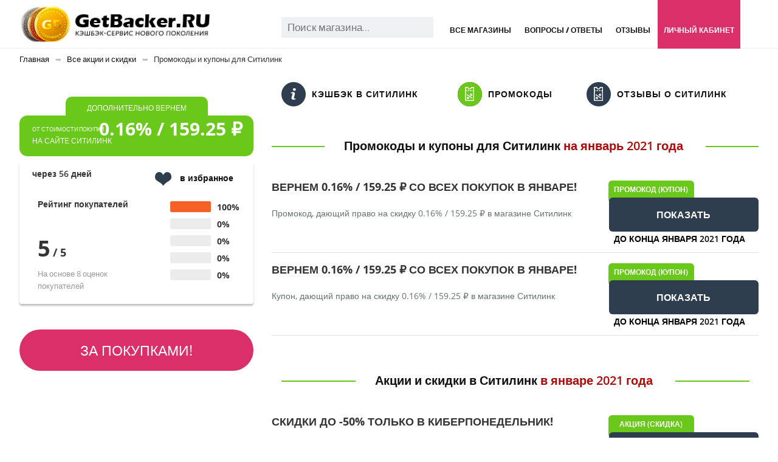

--- FILE ---
content_type: text/html; charset=utf-8
request_url: https://getbacker.ru/promocodes/citilink/
body_size: 61342
content:
<!DOCTYPE html>
<html lang="ru">
<head>
  <link rel="preconnect" href="https://fonts.googleapis.com" crossorigin="">
  <link rel="preconnect" href="https://fonts.gstatic.com" crossorigin="">
  <meta http-equiv="content-type" content="text/html; charset=utf-8">
  <meta name="viewport" content="width=device-width, initial-scale=1">
  <title>Купоны Ситилинк, промокоды, акции и скидки в январе 2021</title>
  <meta name="description" content="Купоны на скидку в Ситилинк, промокоды и акции в январе 2021 года">
  <link rel="apple-touch-icon" sizes="57x57" href="/apple-icon-57x57.png">
  <link rel="apple-touch-icon" sizes="60x60" href="/apple-icon-60x60.png">
  <link rel="apple-touch-icon" sizes="72x72" href="/apple-icon-72x72.png">
  <link rel="apple-touch-icon" sizes="76x76" href="/apple-icon-76x76.png">
  <link rel="apple-touch-icon" sizes="114x114" href="/apple-icon-114x114.png">
  <link rel="apple-touch-icon" sizes="120x120" href="/apple-icon-120x120.png">
  <link rel="apple-touch-icon" sizes="144x144" href="/apple-icon-144x144.png">
  <link rel="apple-touch-icon" sizes="152x152" href="/apple-icon-152x152.png">
  <link rel="apple-touch-icon" sizes="180x180" href="/apple-icon-180x180.png">
  <link rel="icon" type="image/png" sizes="192x192" href="/android-icon-192x192.png">
  <link rel="icon" type="image/png" sizes="32x32" href="/favicon-32x32.png">
  <link rel="icon" type="image/png" sizes="96x96" href="/favicon-96x96.png">
  <link rel="icon" type="image/png" sizes="16x16" href="/favicon-16x16.png">
  <link rel="manifest" href="/manifest.json">
  <meta name="msapplication-TileColor" content="#ffffff">
  <meta name="msapplication-TileImage" content="/ms-icon-144x144.png">
  <meta name="theme-color" content="#ffffff">
  <style>
  @font-face{font-family:'Open Sans';font-style:normal;font-weight:300;src:url(https://fonts.gstatic.com/s/opensans/v18/mem5YaGs126MiZpBA-UN_r8OUuhs.ttf) format('truetype');font-display: swap;} @font-face{font-family:'Open Sans';font-style:normal;font-weight:400;src:url(https://fonts.gstatic.com/s/opensans/v18/mem8YaGs126MiZpBA-UFVZ0e.ttf) format('truetype');font-display: swap;} @font-face{font-family:'Open Sans';font-style:normal;font-weight:600;src:url(https://fonts.gstatic.com/s/opensans/v18/mem5YaGs126MiZpBA-UNirkOUuhs.ttf) format('truetype');font-display: swap;} @font-face{font-family:'Open Sans';font-style:normal;font-weight:700;src:url(https://fonts.gstatic.com/s/opensans/v18/mem5YaGs126MiZpBA-UN7rgOUuhs.ttf) format('truetype');font-display: swap;} @font-face{font-family:'Open Sans';font-style:normal;font-weight:800;src:url(https://fonts.gstatic.com/s/opensans/v18/mem5YaGs126MiZpBA-UN8rsOUuhs.ttf) format('truetype');font-display: swap;}
  </style>
  <style>
  .bx-timer-semicolon-off .bx-timer-semicolon{visibility:hidden}.bx-panel-tooltip{z-index:2210!important;overflow:hidden!important;position:absolute!important;letter-spacing:normal!important;list-style:none!important;text-align:left!important;text-indent:0!important;text-transform:none!important;visibility:visible!important;white-space:normal!important;word-spacing:normal!important;vertical-align:baseline!important;margin:0!important;padding:0!important;float:none!important;text-decoration:none!important;-webkit-border-radius:3px!important;-moz-border-radius:3px!important;border-radius:3px!important;-webkit-box-shadow:0 12px 10px rgba(0,0,0,.25)!important;-moz-box-shadow:0 12px 10px rgba(0,0,0,.25)!important;box-shadow:0 12px 10px rgba(0,0,0,.25)!important;border:1px solid;border-color:#a2a6ad #989ca1 #8e9398;background:#d0dbdd;background:-webkit-linear-gradient(top,rgba(227,233,234,.95),rgba(198,210,213,.95));background:-moz-linear-gradient(top,rgba(227,233,234,.95),rgba(198,210,213,.95));background:-o-linear-gradient(top,rgba(227,233,234,.95),rgba(198,210,213,.95));background:-ms-linear-gradient(top,rgba(227,233,234,.95),rgba(198,210,213,.95));background:linear-gradient(to bottom,rgba(227,233,234,.95),rgba(198,210,213,.95));filter:progid:DXImageTransform.Microsoft.gradient(startColorstr='#f2e3e9ea',endColorstr='#f2c6d2d5',GradientType=0)}.bx-panel-tooltip div{display:block!important}.bx-panel-tooltip .bx-panel-tooltip-top-border,.bx-panel-tooltip .bx-panel-tooltip-bottom-border{display:none!important}.bx-panel-tooltip-content{overflow:hidden!important;position:relative!important;z-index:10!important;display:inline-block!important}.bx-panel-tooltip-title{font:normal normal bold 14px/normal "Helvetica Neue",Helvetica,Arial,sans-serif!important;color:#16191a!important;position:relative!important;padding:7px 10px 0 10px!important;margin:0!important;text-shadow:0 1px rgba(255,255,255,0.66)}.bx-panel-tooltip-text{font:normal normal normal 12px/normal "Helvetica Neue",Helvetica,Arial,sans-serif!important;color:#272b31!important;padding:9px 10px 10px 10px!important;margin:0!important;position:relative!important;text-shadow:0 1px rgba(255,255,255,0.25)}.bx-panel-tooltip-close{position:absolute!important;height:20px!important;background:scroll transparent url('/bitrix/js/main/core/css/../images/panel/top-panel-sprite-2.png') no-repeat -9px -1881px!important;width:25px!important;top:0!important;right:0!important;z-index:5!important;display:block!important}.bx-panel-tooltip-close:hover{background:scroll transparent url('/bitrix/js/main/core/css/../images/panel/top-panel-sprite-2.png') no-repeat -32px -1881px!important}.bx-panel-tooltip-text a{font:normal normal normal 12px/normal "Helvetica Neue",Helvetica,Arial,sans-serif!important}.bx-panel-tooltip-text a,.bx-panel-tooltip-text a:hover{color:#272b31!important;text-decoration:underline!important}.bx-clear{clear:both}
  </style>
  <style>
  .popup-window{background-color:#fff;-webkit-box-shadow:0 7px 21px rgba(83,92,105,.12),0 -1px 6px 0 rgba(83,92,105,.06);box-shadow:0 7px 21px rgba(83,92,105,.12),0 -1px 6px 0 rgba(83,92,105,.06);padding:10px;font:13px "Helvetica Neue",Helvetica,Arial,sans-serif;-webkit-box-sizing:border-box;box-sizing:border-box;display:-webkit-box;display:-ms-flexbox;display:flex;-webkit-box-orient:vertical;-webkit-box-direction:normal;-ms-flex-direction:column;flex-direction:column;-webkit-box-pack:stretch;-ms-flex-pack:stretch;justify-content:stretch}.popup-window[style*="block"]{display:-webkit-box !important;display:-ms-flexbox !important;display:flex !important}.bx-ie .popup-window[style*="block"]{display:block !important}.popup-window.popup-window-with-titlebar{padding:0 10px 10px}.popup-window-delimiter{background-color:#f0f1f2;display:block;height:1px;line-height:1px}.popup-window-delimiter-section{display:-webkit-box;display:-ms-flexbox;display:flex;margin:5px 0 8px 0;text-align:center}.popup-window-delimiter-section:before,.popup-window-delimiter-section:after{display:block;content:"";-webkit-box-flex:1;-ms-flex:1;flex:1;min-width:15px;position:relative;top:8px;height:1px;background-color:#f0f1f2}.popup-window-delimiter-text{position:relative;top:2px;padding:0 12px;background:#fff;color:#b1b6bc;font-size:10px;font-weight:bold;text-transform:uppercase;white-space:nowrap;overflow-x:hidden;-o-text-overflow:ellipsis;text-overflow:ellipsis;text-align:center;-webkit-box-sizing:border-box;box-sizing:border-box}.popup-window-buttons{text-align:center;padding:20px 0 10px;position:relative}.popup-window-button{display:inline-block;height:39px;line-height:39px;margin:0 12px 0 0;background:#ecedef;border-radius:2px;cursor:pointer;color:#7a818a;font-family:"OpenSans-Bold",Helvetica,Arial,sans-serif;font-size:12px;font-weight:normal;outline:0;padding:0 18px;vertical-align:middle;text-decoration:none;text-transform:uppercase;text-shadow:none;white-space:nowrap;-webkit-box-shadow:0 0 0 1px #c6cdd3 inset;box-shadow:0 0 0 1px #c6cdd3 inset;-webkit-font-smoothing:antialiased;-webkit-transition:background-color .2s linear,color .2s linear;-o-transition:background-color .2s linear,color .2s linear;transition:background-color .2s linear,color .2s linear}.popup-window-button:before,.popup-window-button:after{display:none}.popup-window-button:hover{background:#cfd4d8;color:#535c69}.popup-window-button:last-child{margin-right:0}.popup-window-button-accept,.popup-window-button-create{background:#bbed21;-webkit-box-shadow:none;box-shadow:none;color:#535c69}.popup-window-button-accept:hover,.popup-window-button-create:hover{background:#d2f95f;color:#535c69}.popup-window-button-wait{color:transparent !important;position:relative}.popup-window-button-wait .popup-window-button-text{opacity:0}.popup-window-button-wait:before{background:none !important;-webkit-box-shadow:inset 0 0 0 1px #fff;box-shadow:inset 0 0 0 1px #fff;border-radius:50%;color:#fff;display:block !important;content:'_' !important;font-size:10px;font-family:"Helvetica Neue",Helvetica,Arial,sans-serif;line-height:10px;height:21px;top:10px;left:50%;margin:0 0 0 -11px;padding-right:6px;position:absolute;text-align:right;width:15px}.popup-window-button-wait:after{background:#fff !important;content:' ' !important;display:block !important;height:7px;position:absolute;top:13px;left:50%;padding:0;width:1px;-webkit-transform-origin:0 100%;-ms-transform-origin:0 100%;transform-origin:0 100%;-webkit-animation:popup-window-button-animation 1s infinite linear;animation:popup-window-button-animation 1s infinite linear}.popup-window-button-create.popup-window-button-wait:before,.popup-window-button-accept.popup-window-button-wait:before{color:#535c69;-webkit-box-shadow:inset 0 0 0 1px #535c69;box-shadow:inset 0 0 0 1px #535c69}.popup-window-button-create.popup-window-button-wait:after,.popup-window-button-accept.popup-window-button-wait:after{background:#535c69 !important}@-webkit-keyframes popup-window-button-animation{0{-webkit-transform:rotate(0);transform:rotate(0)}100%{-webkit-transform:rotate(360deg);transform:rotate(360deg)}}@keyframes popup-window-button-animation{0{-webkit-transform:rotate(0);transform:rotate(0)}100%{-webkit-transform:rotate(360deg);transform:rotate(360deg)}}.popup-window-button-decline{background:#f1361b;color:#fff;-webkit-box-shadow:none;box-shadow:none}.popup-window-button-decline:hover{background:#cc1a00;color:#fff}.popup-window-button-cancel{font-weight:normal}.popup-window-button-blue{background-color:#3bc8f5;-webkit-box-shadow:none;box-shadow:none;color:#fff}.popup-window-button-blue:hover{background-color:#3fddff;color:#fff}.popup-window-button-blue:active{background-color:#13b1e3;color:#fff}.popup-window-button-link,.popup-window-button-link-cancel,.popup-window-button-link:hover,.popup-window-button-link:active{background:0;-webkit-box-shadow:none;box-shadow:none}.popup-window-button-link{border-bottom:1px solid #c0c2c5;border-radius:0;color:#535c69;cursor:pointer;height:17px;line-height:17px;-webkit-transition:border-bottom-color .15s linear;-o-transition:border-bottom-color .15s linear;transition:border-bottom-color .15s linear;padding:0}.popup-window-button-link:hover,.popup-window-button-link:active{border-bottom-color:#535c69;color:#535c69;line-height:17px;height:17px}.popup-window-button-link-cancel{color:#f1361b;border-bottom-color:#ffb4a9}.popup-window-button.popup-window-button-link-cancel:hover,.popup-window-button.popup-window-button-link-cancel:active{border-bottom-color:#f1361b;color:#f1361b}.popup-window-button-disable{cursor:default;opacity:.3}.popup-window-titlebar{height:49px}.popup-window-titlebar-text,.popup-window-titlebar-text-version{-webkit-box-sizing:border-box;box-sizing:border-box;color:#80868e;display:inline-block;font-size:14px;font-weight:bold;max-width:100%;line-height:49px;overflow:hidden;padding:0 30px 0 10px;-o-text-overflow:ellipsis;text-overflow:ellipsis;white-space:nowrap}.popup-window-titlebar-text-version{font-weight:normal;font-size:13px;padding-left:0}.popup-window-content{-webkit-box-sizing:border-box;box-sizing:border-box;background-color:#fff;-webkit-box-flex:1;-ms-flex:1;flex:1}.popup-window-with-titlebar .popup-window-content,.popup-window-content-gray .popup-window-content{background-color:#eef2f4}.popup-window-content-white .popup-window-content{background-color:#fff}.popup-window-with-titlebar .popup-window-content{padding:20px}.popup-window-close-icon{cursor:pointer;height:27px;outline:0;opacity:.5;position:absolute;right:0;top:0;width:27px;-webkit-transition:opacity .2s linear;-o-transition:opacity .2s linear;transition:opacity .2s linear}.popup-window-close-icon:after{display:block;position:absolute;top:50%;left:50%;-webkit-transform:translate3d(-50%,-50%,0);transform:translate3d(-50%,-50%,0);width:10px;height:10px;background-image:url([data-uri]);background-repeat:no-repeat;background-size:cover;content:""}.popup-window-titlebar-close-icon{top:12px;right:10px}.popup-window-close-icon:hover{opacity:1}.popup-window-angly{display:none;height:22px;position:absolute;overflow:hidden;width:33px}.popup-window-angly:before{background-color:#fff;-webkit-box-shadow:0 0 21px rgba(83,92,105,.13);box-shadow:0 0 21px rgba(83,92,105,.13);content:'';height:15px;position:absolute;left:9px;top:16px;-webkit-transform:rotate(45deg);-ms-transform:rotate(45deg);transform:rotate(45deg);-webkit-transform-origin:50% 50%;-ms-transform-origin:50% 50%;transform-origin:50% 50%;width:15px}.popup-window-angly-top{display:block;left:10px;margin:0;top:-22px}.popup-window-angly-right{display:block;right:-17px;top:10px;height:30px;width:17px}.popup-window-angly-right::before{left:-9px;top:8px}.popup-window-angly-bottom{bottom:-20px;display:block;height:20px;margin-left:10px}.popup-window-angly-bottom::before{top:-9px}.popup-window-angly-left{display:block;left:-14px;top:10px;height:30px;width:14px}.popup-window-angly-left::before{left:8px;top:8px}.popup-window-overlay{position:absolute;top:0;left:0;display:none;background:#333;filter:alpha(opacity=50);-moz-opacity:.5;opacity:.5}.popup-window-resize{opacity:0;-webkit-transition:opacity .3s;-o-transition:opacity .3s;transition:opacity .3s;position:absolute;right:0;bottom:0;width:10px;height:10px;background:url("[data-uri]");cursor:nwse-resize}.popup-window:hover .popup-window-resize{opacity:1}.menu-popup{padding:8px 0}.menu-popup-title{margin:0 0 7px 0;padding:0 0 0 4px;color:#4c4c4c;white-space:nowrap;font:normal normal normal 12px/normal Arial,Helvetica,sans-serif}.menu-popup .menu-popup-item{background-color:transparent;display:block;cursor:pointer;height:36px;position:relative;text-decoration:none;outline:0;white-space:nowrap;-webkit-transition:background-color .3s linear;-o-transition:background-color .3s linear;transition:background-color .3s linear}.menu-popup .menu-popup-item-disabled{pointer-events:none;opacity:.4;cursor:default}.menu-popup .menu-popup-item-disabled .main-ui-loader-svg-circle{stroke:#4a4e53;stroke-width:3}.menu-popup-item-icon{display:inline-block;height:16px;margin-left:15px;vertical-align:middle;width:19px}.menu-popup-item-text{display:inline-block;font-family:"Helvetica Neue",Helvetica,Arial,sans-serif;color:#525c68;line-height:36px;padding:0 15px 0 9px;text-decoration:none;vertical-align:middle;-webkit-transition:color .2s linear;-o-transition:color .2s linear;transition:color .2s linear}.menu-popup-item-text .tariff-lock{margin:0 5px 2px 5px;vertical-align:middle}.popup-window-fixed-width .menu-popup-item-text{-o-text-overflow:ellipsis;text-overflow:ellipsis;overflow:hidden;width:100%;-webkit-box-sizing:border-box;box-sizing:border-box}.menu-popup-no-icon .menu-popup-item-text{padding:0 15px}.menu-popup-item-submenu .menu-popup-item-text{padding-right:28px}.menu-popup-item:hover,.menu-popup-item.menu-popup-item-open{background-color:#f6f8f9}.menu-popup-item:hover .menu-popup-item-text{color:#3b434f}.menu-popup-item.menu-popup-item-disabled:hover{background:initial}.menu-popup-item-submenu:after{position:absolute;right:11px;top:50%;margin-top:-4px;width:6px;height:9px;background-image:url([data-uri]);background-size:cover;content:""}.bx-admin-submenu-opened{background:#f0f0f0 !important;border-radius:3px}.menu-popup-no-icon .menu-popup-item-icon{display:none} .menu-popup-item-view .menu-popup-item-icon{background:transparent url("data:image/svg+xml;charset=utf-8,%3Csvg xmlns='http://www.w3.org/2000/svg' width='19' height='16'%3E%3Cpath fill='%23525C69' fill-rule='evenodd' d='M8.37 0a6.37 6.37 0 015.326 9.861l3.309 3.307c.392.392.39 1.03.005 1.415l-.427.427c-.39.389-1.025.384-1.415-.005l-3.307-3.309A6.37 6.37 0 118.369 0zm0 1.82a4.55 4.55 0 100 9.098 4.55 4.55 0 000-9.098z'/%3E%3C/svg%3E") no-repeat} .menu-popup-item-edit .menu-popup-item-icon{background:transparent url("data:image/svg+xml;charset=utf-8,%3Csvg xmlns='http://www.w3.org/2000/svg' width='19' height='16'%3E%3Cpath fill='%23525C69' fill-rule='evenodd' d='M14.42 1l2.55 2.577-9.978 9.951-2.55-2.577L14.418 1zM3.008 14.638a.267.267 0 00.067.255c.067.067.164.093.255.067l2.851-.768-2.405-2.405-.768 2.85z'/%3E%3C/svg%3E") no-repeat} .menu-popup-item-create .menu-popup-item-icon{background:transparent url("data:image/svg+xml;charset=utf-8,%3Csvg xmlns='http://www.w3.org/2000/svg' width='16' height='15'%3E%3Cpath fill='%23525C69' fill-rule='evenodd' d='M8.978 0v6h6.064v2.948l-6.064-.001v6.043H6l-.001-6.043H0V6h5.999L6 0h2.978z'/%3E%3C/svg%3E") no-repeat} .menu-popup-item-create-quick .menu-popup-item-icon{background:transparent url("data:image/svg+xml;charset=utf-8,%3Csvg xmlns='http://www.w3.org/2000/svg' width='19' height='16'%3E%3Cpath fill='%23525C69' fill-rule='evenodd' d='M15.39 8.032v3l3.01.002v2l-3.01-.001v3.003h-2v-3.003h-3.005v-2h3.006V8.032h2zM12.23 0L6.77 6.044h5.46l-8.865 9.409L6.77 8.744H2L5.009 0h7.22z'/%3E%3C/svg%3E") no-repeat} .menu-popup-item-take .menu-popup-item-icon{background:transparent url("data:image/svg+xml;charset=utf-8,%3Csvg xmlns='http://www.w3.org/2000/svg' width='19' height='16'%3E%3Cpath fill='%23525C69' fill-rule='evenodd' d='M7.477 14.702L2 9.39l2.267-2.209 3.21 3.102L16.002 2l2.267 2.209z'/%3E%3C/svg%3E") no-repeat} .menu-popup-item-begin .menu-popup-item-icon{background:transparent url("data:image/svg+xml;charset=utf-8,%3Csvg xmlns='http://www.w3.org/2000/svg' width='19' height='16'%3E%3Cpath fill='%23525C69' fill-rule='evenodd' d='M9.632 1a7.632 7.632 0 110 15.265A7.632 7.632 0 019.632 1zm0 1.752a5.88 5.88 0 100 11.761 5.88 5.88 0 000-11.761zM8.296 5.119a.7.7 0 01.375.11l4.418 2.806a.7.7 0 010 1.182L8.67 12.024a.7.7 0 01-1.075-.59V5.818a.7.7 0 01.7-.7z'/%3E%3C/svg%3E") no-repeat} .menu-popup-item-decline .menu-popup-item-icon{background:transparent url("data:image/svg+xml;charset=utf-8,%3Csvg xmlns='http://www.w3.org/2000/svg' width='19' height='16'%3E%3Cpath fill='%23525C69' fill-rule='evenodd' d='M6.161 2l.017 2.83h2.138a4.433 4.433 0 014.433 4.434v.129a4.433 4.433 0 01-4.433 4.433H4.91c-.24 0-.474-.019-.702-.055v-1.949h3.908l.163-.005a2.48 2.48 0 002.317-2.475l-.005-.163A2.48 2.48 0 008.116 6.86H6.19l.017 3.048L2 5.932 6.161 2zm10.043 1.887v9.662h-2.008V3.887h2.008z'/%3E%3C/svg%3E") no-repeat} .menu-popup-item-reopen .menu-popup-item-icon{background:transparent url("data:image/svg+xml;charset=utf-8,%3Csvg xmlns='http://www.w3.org/2000/svg' width='19' height='16'%3E%3Cpath fill='%23525C69' fill-rule='evenodd' d='M9.514 2a6.508 6.508 0 015.42 2.899l1.794-1.796v5.681h-5.68l2.238-2.238a4.254 4.254 0 10-3.772 6.222l.146-.005-.173 2.264-.207-.004A6.514 6.514 0 019.514 2z'/%3E%3C/svg%3E") no-repeat} .menu-popup-item-complete .menu-popup-item-icon{background:transparent url("data:image/svg+xml;charset=utf-8,%3Csvg xmlns='http://www.w3.org/2000/svg' width='19' height='16'%3E%3Cpath fill='%23525C69' fill-rule='evenodd' d='M4 2h11.648L13.1 6.015l2.548 4.016-9.661-.001v4.963H4V2z'/%3E%3C/svg%3E") no-repeat} .menu-popup-item-hold .menu-popup-item-icon{background:transparent url("data:image/svg+xml;charset=utf-8,%3Csvg xmlns='http://www.w3.org/2000/svg' width='19' height='16'%3E%3Cpath fill='%23525C69' fill-rule='evenodd' d='M8 2v12H5V2h3zm5.986 0v12h-3V2h3z'/%3E%3C/svg%3E") no-repeat} .menu-popup-item-accept .menu-popup-item-icon{background:transparent url("data:image/svg+xml;charset=utf-8,%3Csvg xmlns='http://www.w3.org/2000/svg' width='19' height='16'%3E%3Cpath fill='%23525C69' fill-rule='evenodd' d='M7.477 14.702L2 9.39l2.267-2.209 3.21 3.102L16.002 2l2.267 2.209z'/%3E%3C/svg%3E") no-repeat} .menu-popup-item-remake .menu-popup-item-icon{background:transparent url("data:image/svg+xml;charset=utf-8,%3Csvg xmlns='http://www.w3.org/2000/svg' width='19' height='16'%3E%3Cpath fill='%23525C69' fill-rule='evenodd' d='M15.246 8.07l1.398 2.234a2 2 0 01-1.695 3.06l-3.038-.001v2.439L8.56 12.45l3.352-3.352-.001 2.065 2.676.001-1.247-1.993 1.906-1.101zM5.58 5.71l1.227 4.578L4.849 9.16l-1.253 2.005h3.056v2.2H3.236a2 2 0 01-1.695-3.06L2.944 8.06 1 6.936 5.579 5.71zM10.153.304a2 2 0 01.635.635l1.746 2.791L14.5 2.597l-1.227 4.578L8.694 5.95l1.933-1.117-1.535-2.455L7.6 4.761l-1.906-1.1L7.397.94a2 2 0 012.756-.635z'/%3E%3C/svg%3E") no-repeat} .menu-popup-item-delete .menu-popup-item-icon{background:transparent url("data:image/svg+xml;charset=utf-8,%3Csvg xmlns='http://www.w3.org/2000/svg' width='19' height='16'%3E%3Cpath fill='%23525C69' fill-rule='evenodd' d='M15.406 3.889l-3.8 3.8 3.841 3.841-1.867 1.867-3.841-3.842-3.826 3.828-1.887-1.886L7.853 7.67l-3.8-3.8L5.92 2.003l3.8 3.8 3.8-3.8z'/%3E%3C/svg%3E") no-repeat} .menu-popup-item-copy .menu-popup-item-icon{background:transparent url("data:image/svg+xml;charset=utf-8,%3Csvg xmlns='http://www.w3.org/2000/svg' width='19' height='16'%3E%3Cpath fill='%23525C69' fill-rule='evenodd' d='M4.898 9.472V3.094c0-.108.088-.196.196-.196h6.378c.107 0 .195.088.195.196V3.4h1.899v-1.76a.642.642 0 00-.64-.641H3.64a.642.642 0 00-.64.64v9.285c0 .353.288.64.64.64h1.655V9.668h-.201a.196.196 0 01-.196-.195zm10.223 3.442a.208.208 0 01-.207.207H8.161a.208.208 0 01-.207-.207V6.161c0-.113.094-.207.207-.207h6.753c.114 0 .207.094.207.207v6.753zm1.148-8.86H6.713a.66.66 0 00-.659.66v9.555a.66.66 0 00.66.659h9.555a.661.661 0 00.659-.66V4.714a.66.66 0 00-.66-.659z'/%3E%3C/svg%3E") no-repeat} .menu-popup-item-delegate .menu-popup-item-icon{background:transparent url("data:image/svg+xml;charset=utf-8,%3Csvg xmlns='http://www.w3.org/2000/svg' width='19' height='16'%3E%3Cpath fill='%23525C69' fill-rule='evenodd' d='M10.283 2.73c-.485-.8 3.605-1.466 3.877.984a7.774 7.774 0 010 2.227s.611-.073.203 1.137c0 0-.225.87-.57.675 0 0 .056 1.1-.487 1.287 0 0 .04.586.04.625l.453.07s-.014.49.077.542c.414.279.868.49 1.345.626 1.41.372 2.126 1.012 2.126 1.571l.388 2.55H5.908s.079-1.256.293-2.127c.215-.87 1.42-1.516 2.53-2.013.575-.258.7-.412 1.278-.676a2.04 2.04 0 00.039-.487l.491-.06s.065.122-.039-.597c0 0-.552-.15-.578-1.294 0 0-.415.143-.44-.55-.018-.47-.372-.878.137-1.216l-.26-.72s-.272-2.78.924-2.555zm-7.307.929l4.167 4.168-4.167 4.167-.001-3.001H0v-2h2.975V3.659z'/%3E%3C/svg%3E") no-repeat} .menu-popup-item-add-to-tm .menu-popup-item-icon{background:transparent url("data:image/svg+xml;charset=utf-8,%3Csvg xmlns='http://www.w3.org/2000/svg' width='19' height='16'%3E%3Cpath fill='%23525C69' fill-rule='evenodd' d='M12.293 1.542a7.494 7.494 0 014.696 6.952 7.348 7.348 0 01-7.196 7.49 7.494 7.494 0 112.5-14.442zM5.428 4.587a5.64 5.64 0 004.291 9.543 5.53 5.53 0 005.416-5.636 5.64 5.64 0 00-9.707-3.907zM8.13 9.989V5.417h2v2.572h2.508v2H8.13z'/%3E%3C/svg%3E") no-repeat} .menu-popup-item-accept-sm .menu-popup-item-icon{background:transparent url("data:image/svg+xml;charset=utf-8,%3Csvg xmlns='http://www.w3.org/2000/svg' width='19' height='16' viewBox='-4 -4 19 16'%3E%3Cpath fill='%232066B0' d='M1.36 3.446L4.013 6.1 10.316 0l1.36 1.36-6.299 6.1-1.364 1.36-1.36-1.36L0 4.806z'/%3E%3C/svg%3E") no-repeat}.popup-window-button-left,.popup-window-button-right{display:none}.popup-window-dark{background-color:rgba(0,0,0,0.8);border-radius:4px;-webkit-box-shadow:0 19px 24px rgba(88,112,118,0.17);box-shadow:0 19px 24px rgba(88,112,118,0.17)}.popup-window-dark .popup-window-content{background-color:transparent;color:#fff;margin:0}.popup-window-dark .popup-window-angly:before{background-color:rgba(0,0,0,0.8)}.popup-window-dark .popup-window-titlebar-text{color:#fff}.popup-window-dark .popup-window-close-icon:after{background-image:url([data-uri])}.popup-window-tabs-box{padding:10px 0 4px}.popup-window-tabs{position:relative;padding:0 20px 0 0;margin:0;height:42px;font-size:0;z-index:1}.popup-window-tab{display:inline-block;height:42px;margin:0 7px 0 0;padding:0 12px;border:0;vertical-align:top;font-size:14px;font-weight:bold;font-family:"Helvetica Neue",Helvetica,Arial,sans-serif;line-height:41px;color:#535c69;background-color:#ecf2f3;text-shadow:none;cursor:pointer;-webkit-transition:background-color .15s linear;-o-transition:background-color .15s linear;transition:background-color .15s linear}.popup-window-tab:hover{background-color:#f7f9f9}.popup-window-tab-selected{position:relative;z-index:2;padding:0 11px;background-color:#fff !important;line-height:40px;border-radius:2px 2px 0 0;border:1px solid #c6cdd3;border-bottom:0;cursor:default}.popup-window-tabs-content{margin:0;padding:10px;border:1px solid #c6cdd3;border-radius:0 3px 3px}.popup-window-tab-content{display:none;padding:20px;background:#eef2f4}.popup-window-tabs-content-white .popup-window-tab-content{padding:10px;background:#fff}.popup-window-tab-content-selected{display:block}.popup-window-show-animation-opacity{-webkit-animation:popupWindowShowAnimationOpacity 100ms;animation:popupWindowShowAnimationOpacity 100ms;-webkit-animation-fill-mode:both;animation-fill-mode:both}@-webkit-keyframes popupWindowShowAnimationOpacity{0{opacity:0}100%{opacity:1}}@keyframes popupWindowShowAnimationOpacity{0{opacity:0}100%{opacity:1}}.popup-window-show-animation-opacity-transform{-webkit-animation:popupWindowShowAnimationOpacityTransform 100ms;animation:popupWindowShowAnimationOpacityTransform 100ms;-webkit-animation-fill-mode:both;animation-fill-mode:both}@-webkit-keyframes popupWindowShowAnimationOpacityTransform{0{opacity:0;-webkit-transform:translate3d(0,5px,0);-ms-transform:translate3d(0,5px,0);transform:translate3d(0,5px,0)}100%{opacity:1;-webkit-transform:translate3d(0,0,0);-ms-transform:translate3d(0,0,0);transform:translate3d(0,0,0)}}@keyframes popupWindowShowAnimationOpacityTransform{0{opacity:0;-webkit-transform:translate3d(0,5px,0);-ms-transform:translate3d(0,5px,0);transform:translate3d(0,5px,0)}100%{opacity:1;-webkit-transform:translate3d(0,0,0);-ms-transform:translate3d(0,0,0);transform:translate3d(0,0,0)}}.popup-window-close-animation-opacity{-webkit-animation:popupWindowCloseAnimationOpacity 150ms;animation:popupWindowCloseAnimationOpacity 150ms;-webkit-animation-fill-mode:both;animation-fill-mode:both}@-webkit-keyframes popupWindowCloseAnimationOpacity{0{opacity:1}100%{opacity:0}}@keyframes popupWindowCloseAnimationOpacity{0{opacity:1}100%{opacity:0}}.popup-window-close-animation-opacity-transform{-webkit-animation:popupWindowCloseAnimationOpacity 150ms;animation:popupWindowCloseAnimationOpacity 150ms;-webkit-animation-fill-mode:both;animation-fill-mode:both}@-webkit-keyframes popupWindowCloseAnimationOpacityTransform{0{opacity:1;-webkit-transform:translate3d(0,0,0);-ms-transform:translate3d(0,0,0);transform:translate3d(0,0,0)}100%{opacity:0;-webkit-transform:translate3d(0,25px,0);-ms-transform:translate3d(0,25px,0);transform:translate3d(0,25px,0)}}@keyframes popupWindowCloseAnimationOpacityTransform{0{opacity:1;-webkit-transform:translate3d(0,0,0);-ms-transform:translate3d(0,0,0);transform:translate3d(0,0,0)}100%{opacity:0;-webkit-transform:translate3d(0,25px,0);-ms-transform:translate3d(0,25px,0);transform:translate3d(0,25px,0)}}.popup-window-show-animation-scale{-webkit-animation:popup-window-show-animation-scale 400ms;animation:popup-window-show-animation-scale 400ms;-webkit-animation-fill-mode:both;animation-fill-mode:both}@-webkit-keyframes popup-window-show-animation-scale{0{opacity:0;-webkit-transform:scale(0);transform:scale(0)}100%{opacity:1;-webkit-transform:scale(1);transform:scale(1)}}@keyframes popup-window-show-animation-scale{0{opacity:0;-webkit-transform:scale(0);transform:scale(0)}100%{opacity:1;-webkit-transform:scale(1);transform:scale(1)}}
  </style>
  <style>
  .api_text_center{text-align:center}.api_text_left{text-align:left}.api_text_right{text-align:right}
  </style>
  <style>
  [class*='api_width']{-webkit-box-sizing:border-box;-moz-box-sizing:border-box;box-sizing:border-box;width:100%;max-width:100%}.api_width_1_1{width:100%}.api_width_1_2{width:50%}.api_grid{overflow:hidden}.api_grid > div{-webkit-box-sizing:border-box;-moz-box-sizing:border-box;box-sizing:border-box;float:left;width:100%;max-width:100%}.api_grid_width_1_2 > div{width:50%}.api_grid_width_1_3 > div{width:33.333333333333%}
  </style>
  <style>
  .api_form .api_required{color:red;font:normal 18px/1 Tahoma,Arial,sans-serif;margin-left:1px}.api_form .api_error{display:none;font-size:12px;margin:0 0 15px;text-align:center;background:#fef4f6;color:#f0506e;padding:10px}.api_form input[type="text"],.api_form input[type="password"],.api_form textarea,.api_form select{outline:none;width:100%;max-width:100%;padding:4px 10px;font-family:inherit;font-size:inherit;border:1px solid #D9D9D9;background:#FFF;-webkit-box-shadow:inset 0 1px 2px rgba(0,0,0,.07);-moz-box-shadow:inset 0 1px 2px rgba(0,0,0,.07);box-shadow:inset 0 1px 2px rgba(0,0,0,.07)}.api_form input[type="radio"],.api_form input[type="checkbox"]{margin:0;padding:0;vertical-align:baseline;cursor:pointer}.api_form input[type="text"],.api_form input[type="password"]{height:36px;line-height:36px}.api_form textarea{min-height:60px;transition:none;display:block}.api_form input[type]:focus,.api_form textarea:focus{background:#FFF;color:rgba(0,0,0,.85);border-color:#666 #aaa #aaa;-webkit-box-shadow:inset 0 1px 5px rgba(0,0,0,.1);-moz-box-shadow:inset 0 1px 5px rgba(0,0,0,.1);box-shadow:inset 0 1px 5px rgba(0,0,0,.1)}.api_form input[type][readonly],.api_form textarea[readonly],.api_form select[readonly]{background-color:#fafafa;color:#999;border:1px solid #ddd;text-shadow:none;-webkit-box-shadow:none;-moz-box-shadow:none;box-shadow:none}.api_form .api_row{position:relative}.api_form .api_row_header{background:#fafbfc;padding:15px;color:#222;border-top:1px solid #e7e8ec;border-bottom:1px solid #e7e8ec;white-space:nowrap;margin:25px 0;font-size:20px;font-style:oblique}.api_form .api_row + .api_row{margin-top:15px}.api_form .api_rows + .api_rows{margin-top:15px}.api_form .api_label{font-weight:700;margin-bottom:5px}.api_form .api_label .api_label_req{color:red;font:normal 18px/1 Tahoma,Arial,sans-serif;margin-left:1px}.api_form .api_label_inline{display:inline-block}.api_form .api_label_block{display:block}.api_form .api_label_block + .api_label_block{margin-top:5px}.api_form .api_controls{position:relative}.api_form .api_controls label{cursor:pointer}.api_form .api_controls .api_control + .api_control{margin-top:8px}.api_form .api_field{-webkit-transition:background-color .3s ease-out,box-shadow .2s ease,border-color .2s ease;-moz-transition:background-color .3s ease-out,box-shadow .2s ease,border-color .2s ease;-ms-transition:background-color .3s ease-out,box-shadow .2s ease,border-color .2s ease;-o-transition:background-color .3s ease-out,box-shadow .2s ease,border-color .2s ease;transition:background-color .3s ease-out,box-shadow .2s ease,border-color .2s ease}.api_form .api_field_error{border:1px solid #d95c5c!important;background:#fffafa!important}.api_form .api_buttons{margin-top:30px!important}.api_form_small{font-size:14px}.api_form_small input[type="text"],.api_form_small input[type="password"]{height:32px;line-height:32px}.api_form_small .api_row +.api_row{margin-top:10px}@media (min-width:960px){.api_form_horizontal .api_row{display:-ms-flexbox;display:flex;-ms-flex-wrap:wrap;flex-wrap:wrap}.api_form_horizontal .api_label{-ms-flex:0 0 20%;flex:0 0 20%;max-width:20%}.api_form_horizontal .api_controls{-ms-flex:0 0 80%;flex:0 0 80%;max-width:80%}}.api_checkbox{position:relative;cursor:pointer;margin:0}.api_checkbox input{cursor:pointer;outline:0;margin:0!important;padding:0!important;vertical-align:middle}.api_form_style .api_checkbox{padding:0 0 0 28px;min-height:25px}.api_form_style .api_checkbox input{position:absolute;top:-1px;left:-1px;opacity:0!important;z-index:-1!important;width:25px;height:25px}.api_form_style .api_checkbox:before{content:'';display:block;position:absolute;left:-1px;top:0;background:url('/bitrix/css/api.core/images/form/checkbox.png') no-repeat 0 0;width:25px;height:25px}.api_form_style .api_checkbox.api_active:before{background-position:0 -25px}.api_form_style .api_checkbox.api_active{color:#3b79d2}.api_radio{position:relative;cursor:pointer;margin:0}.api_radio input{cursor:pointer;outline:0;margin:0!important;padding:0!important;vertical-align:middle}.api_form_style .api_radio{padding:0 0 0 28px;min-height:25px}.api_form_style .api_radio input{position:absolute;top:-1px;left:-1px;opacity:0!important;z-index:-1!important;width:25px;height:25px}.api_form_style .api_radio:before{content:'';display:block;position:absolute;left:-1px;top:0;background:url('/bitrix/css/api.core/images/form/radio.png') no-repeat 0 0;width:25px;height:25px}.api_form_style .api_radio.api_active:before{background-position:0 -25px}.api_form_style .api_radio.api_active{color:#3b79d2}
  </style>
  <style>
  .api_modal *{-webkit-box-sizing:border-box;-moz-box-sizing:border-box;box-sizing:border-box}.api_modal_active body{overflow:hidden!important}.api_modal{cursor:pointer;color:#000;display:none;opacity:0;filter:alpha(opacity=0);position:fixed;top:0;right:0;bottom:0;left:0;z-index:2000;overflow-y:auto;-webkit-overflow-scrolling:touch;background:rgba(0,0,0,0.3);-webkit-transition:opacity .15s linear;-o-transition:opacity .15s linear;transition:opacity .15s linear;touch-action:cross-slide-y pinch-zoom double-tap-zoom;-webkit-transform:translateZ(0);transform:translateZ(0)}.api_modal .api_modal_dialog{cursor:default;position:relative;margin:30px auto;width:370px;max-width:100%;max-width:calc(100% - 20px);background:#fff;opacity:0;filter:alpha(opacity=0);-webkit-border-radius:4px;-moz-border-radius:4px;border-radius:4px;-webkit-box-shadow:0 0 10px rgba(0,0,0,0.3);-moz-box-shadow:0 0 10px rgba(0,0,0,0.3);box-shadow:0 0 10px rgba(0,0,0,0.3);-webkit-transform:translateY(-100px);transform:translateY(-100px);-webkit-transition:opacity .3s linear,-webkit-transform .3s ease-out;transition:opacity .3s linear,transform .3s ease-out}@media (max-width:767px){.api_modal .api_modal_dialog{width:auto;margin:10px auto}}.api_modal_open .api_modal_dialog{opacity:1;filter:alpha(opacity=100);-webkit-transform:translateY(0);transform:translateY(0)}.api_modal .api_modal_close{cursor:pointer;outline:none;position:absolute;z-index:9999;top:6px;right:6px;padding:6px;width:30px;height:30px;text-align:center;border:none;overflow:visible;display:block;line-height:25px;-webkit-border-radius:100%;-moz-border-radius:100%;border-radius:100%;-webkit-transition:transform .5s ease-out;-moz-transition:transform .5s ease-out;-ms-transition:transform .5s ease-out;-o-transition:transform .5s ease-out;transition:transform .5s ease-out}.api_modal .api_modal_close::-moz-focus-inner{border:0;padding:0}.api_modal .api_modal_close:before{content:"";display:block;position:absolute;cursor:pointer;z-index:1;top:0;left:0;right:0;bottom:0;color:#000;fill:currentcolor;background:url([data-uri]) no-repeat 50% 50% transparent}.api_modal .api_modal_close [stroke*="#"]{stroke:currentcolor}.api_modal .api_modal_close:hover{-webkit-transform:rotate(180deg);-moz-transform:rotate(180deg);-ms-transform:rotate(180deg);-o-transform:rotate(180deg);transform:rotate(180deg)}.api_modal .api_modal_close:focus,.api_modal .api_modal_close:active{background:rgba(0,0,0,0.1);outline:none;color:inherit;text-decoration:none}.api_modal .api_modal_header{padding:15px 20px;font-size:20px;line-height:1;background:#f7f7f7;text-align:center;-webkit-border-radius:4px 4px 0 0;-moz-border-radius:4px 4px 0 0;border-radius:4px 4px 0 0}.api_modal .api_modal_title{font-size:20px;font-weight:700;line-height:1}.api_modal .api_modal_content{padding:20px;position:relative}.api_modal .api_modal_footer{text-align:center;border-top:1px solid rgba(0,0,0,.1);padding:15px 20px;-webkit-border-radius:0 0 4px 4px;-moz-border-radius:0 0 4px 4px;border-radius:0 0 4px 4px}.api_modal .api_modal_loader{display:none;position:absolute;top:0;right:0;bottom:0;left:0;z-index:10;background:rgba(255,255,255,.8)}.api_modal .api_modal_loader .api_spinner{position:absolute;top:50%;left:50%;margin:-24px 0 0 -24px;opacity:.7}.api_modal .api_alert{width:450px}.api_modal .api_alert span{background:url('/bitrix/css/api.core/images/modal/alert.png') -36px 0;width:36px;height:36px;position:absolute;left:10px;top:50%;margin-top:-18px}.api_modal .api_alert_danger{background-color:#f2dede;border-color:#ebcccc;color:#a94442}.api_modal .api_alert_danger span{background-position:0 0}.api_modal .api_alert_warning{background-color:#fcf8e3;border-color:#faf2cc;color:#8a6d3b}.api_modal .api_alert_warning span{background-position:-72px 0}.api_modal .api_alert_success{background:#fcfcfb;padding:25px 15px;color:#000;text-align:center}.api_modal .api_alert_success span{background:transparent url('/bitrix/css/api.core/images/modal/success.svg') no-repeat scroll 0 0 / contain;height:80px;width:80px;margin:0 0 20px;display:inline-block;position:relative;top:auto;left:auto}.api_modal .api_alert_title{display:block;margin:0;font-size:26px;line-height:32px}.api_modal .api_alert_success .api_alert_desc{margin:15px 0 0}
  </style>
  <style>
  .api_button::-moz-focus-inner{border:0;padding:0}.api_button,.api_button *{-webkit-box-sizing:border-box;-moz-box-sizing:border-box;box-sizing:border-box}.api_button{position:relative;-webkit-appearance:none;margin:0;font:inherit;font-size:16px;overflow:hidden;color:#000;text-transform:none;display:inline-block;padding:0 25px;background:#f3f3f3;vertical-align:middle;line-height:36px;text-decoration:none;text-align:center;border:1px solid #b3b3b3;outline:none;text-shadow:0 1px 0 #fff;-webkit-border-radius:3px;-moz-border-radius:3px;border-radius:3px;-webkit-transition:border-color .1s ease-out 0;-moz-transition:border-color .1s ease-out 0;-ms-transition:border-color .1s ease-out 0;-o-transition:border-color .1s ease-out 0;transition:border-color .1s ease-out 0;-webkit-box-shadow:0 1px 2px rgba(0,0,0,0.05);-moz-box-shadow:0 1px 2px rgba(0,0,0,0.05);box-shadow:0 1px 2px rgba(0,0,0,0.05)}.api_button:not(:disabled){cursor:pointer}.api_button:hover,.api_button:focus{color:#000;background-color:#e6e6e6;border-color:rgba(0,0,0,0.3);text-decoration:none}.api_button:active{color:#000;background-color:#eee}.api_button:disabled,.api_button[disabled]{background:#fafafa;color:#999;border-color:rgba(0,0,0,0.2)}.api_button_primary{background-color:#00a8e6;color:#fff}.api_button_primary:hover,.api_button_primary:focus{background-color:#35b3ee;color:#fff}.api_button_primary:active,.api_button_primary.api_active{background-color:#0091ca;color:#fff}.api_button_success{background-color:#8cc14c;color:#fff}.api_button_success:hover,.api_button_success:focus{background-color:#8ec73b;color:#fff}.api_button_success:active,.api_button_success.api_active{background-color:#72ae41;color:#fff}.api_button_danger{background-color:#da314b;color:#fff}.api_button_danger:hover,.api_button_danger:focus{background-color:#e4354f;color:#fff}.api_button_danger:active,.api_button_danger.api_active{background-color:#c91032;color:#fff}.api_button_primary,.api_button_success,.api_button_danger{border:1px solid rgba(0,0,0,0.06);box-shadow:inset 0 0 5px rgba(0,0,0,0.05);text-shadow:0 -1px 0 rgba(0,0,0,0.1)}.api_button_primary:hover,.api_button_primary:focus,.api_button_success:hover,.api_button_success:focus,.api_button_danger:hover,.api_button_danger:focus{border-color:rgba(0,0,0,0.21)}.api_button_mini{padding:0 6px;line-height:20px;font-size:12px}.api_button_small{padding:0 10px;line-height:29px;font-size:14px}.api_button_large{padding:0 20px;line-height:46px;font-size:20px}.api_button_block{display:block;width:100%}.api_buttons{margin-top:15px}.api_button .api_icon{display:inline-block;vertical-align:top;background-color:#e6e6e6;border-radius:3px 0 0 3px;border-right:1px solid #b3b3b3;height:auto;line-height:inherit;margin:0 10px 0 -10px;opacity:1;text-shadow:none;width:30px;z-index:-1}body .api_button_busy{cursor:wait!important}body .api_button_busy:after{content:"";border:1px solid rgba(0,0,0,0.2);position:absolute;left:-1px;top:-1px;right:-1px;bottom:-1px;z-index:2;background:url('/bitrix/css/api.core/images/button/busy.gif') no-repeat 50% 50% #fafafa;-webkit-border-radius:3px;-moz-border-radius:3px;border-radius:3px}.api_form_wait .api_button_wait{cursor:wait!important}.api_form_wait .api_button_wait:after{content:"";border:1px solid rgba(0,0,0,0.2);position:absolute;left:-1px;top:-1px;right:-1px;bottom:-1px;z-index:2;background:url('/bitrix/css/api.core/images/button/busy.gif') no-repeat 50% 50% #fafafa;-webkit-border-radius:3px;-moz-border-radius:3px;border-radius:3px}.api_button_grey{background:#e0e1e2;color:#444}.api_button_grey:hover,.api_button_grey:focus{background:#cacbcd;color:#222;border-color:rgba(0,0,0,0.1)}.api_button_grey:active,.api_button_grey.api_active{background:#babbbc;color:#222}.api_button_yellow{color:#000;text-shadow:none;border:1px solid rgba(0,0,0,.2);-webkit-transition:background .1s ease-out 0;-moz-transition:background .1s ease-out 0;-ms-transition:background .1s ease-out 0;-o-transition:background .1s ease-out 0;transition:background .1s ease-out 0;-webkit-box-shadow:0 1px 0 rgba(0,0,0,.07);-moz-box-shadow:0 1px 0 rgba(0,0,0,.07);box-shadow:0 1px 0 rgba(0,0,0,.07);background:#ffdf60;background:-moz-linear-gradient(top,#ffdf60 0%,#fc0 100%);background:-webkit-linear-gradient(top,#ffdf60 0%,#fc0 100%);background:linear-gradient(to bottom,#ffdf60 0%,#fc0 100%);filter:progid:DXImageTransform.Microsoft.gradient(startColorstr='#ffdf60',endColorstr='#ffcc00',GradientType=0)}.api_button_yellow:hover{color:#000;background:#ffe681;background:-moz-linear-gradient(top,#ffe681 0%,#ffd428 100%);background:-webkit-linear-gradient(top,#ffe681 0%,#ffd428 100%);background:linear-gradient(to bottom,#ffe681 0%,#ffd428 100%);filter:progid:DXImageTransform.Microsoft.gradient(startColorstr='#ffe681',endColorstr='#ffd428',GradientType=0)}.api_button_yellow:focus{color:#000;-webkit-box-shadow:inset 0 0 0 1px rgba(193,154,0,.2),0 0 6px 2px rgba(255,204,0,.7);-moz-box-shadow:inset 0 0 0 1px rgba(193,154,0,.2),0 0 6px 2px rgba(255,204,0,.7);box-shadow:inset 0 0 0 1px rgba(193,154,0,.2),0 0 6px 2px rgba(255,204,0,.7)}.api_button_yellow:active{color:#000;-webkit-box-shadow:inset 0 1px 3px -1px rgba(0,0,0,.5),0 0 6px 2px rgba(255,204,0,.7);-moz-box-shadow:inset 0 1px 3px -1px rgba(0,0,0,.5),0 0 6px 2px rgba(255,204,0,.7);box-shadow:inset 0 1px 3px -1px rgba(0,0,0,.5),0 0 6px 2px rgba(255,204,0,.7)}.api_button_yellow:disabled{background:#e7e7e7;color:#999;border-color:#ddd;text-shadow:none;-webkit-box-shadow:none;-moz-box-shadow:none;box-shadow:none}
  </style>
  <style>
  .api_alert *{-webkit-box-sizing:border-box;-moz-box-sizing:border-box;box-sizing:border-box}.api_alert_active body{overflow:hidden!important}.api_alert{position:fixed;margin:0;padding:0;z-index:9999999;display:none;overflow-y:auto;left:0;right:0;top:0;bottom:0}.api_alert_overlay{position:fixed;width:100%;height:100%;z-index:10000;background:#000;opacity:.2;filter:alpha(opacity=20);display:block;left:0;top:0;right:0;bottom:0;margin:0;padding:0;outline:0;-webkit-box-sizing:border-box;-moz-box-sizing:border-box;box-sizing:border-box}.api_alert_dialog{margin:30px auto;padding:0;max-width:100%;max-width:calc(100% - 20px);overflow:hidden;position:relative;background:#fff;color:#000;text-shadow:none;text-align:center;-webkit-border-radius:3px;-moz-border-radius:3px;border-radius:3px;-webkit-box-shadow:0 10px 25px rgba(0,0,0,0.5);-moz-box-shadow:0 10px 25px rgba(0,0,0,0.5);box-shadow:0 10px 25px rgba(0,0,0,0.5)}.api_alert .api_alert_header{padding:12px 20px;font-size:18px;font-weight:700;line-height:normal;text-align:left;border-bottom:1px solid #e5e5e5}.api_alert .api_alert_content{font-size:16px;padding:15px 20px}.api_alert .api_alert_footer{text-align:center;border-top:1px solid rgba(0,0,0,.1);padding-top:15px}.api_alert .api_title{font-size:17px;text-align:center;font-weight:700;margin:0 0 15px;display:block}.api_alert .api_content{margin:15px 0}.api_alert .api_title + .api_content{margin-top:10px}.api_alert .api_input{margin:15px 0}.api_alert .api_buttons{margin:25px 0 0}.api_alert .api_buttons button{margin:0 5px;text-transform:uppercase;text-shadow:none;font-size:12px}.api_alert .api_input input{height:auto;margin:0;padding:5px;width:100%;border:1px solid #ccd5db;background:#f8fafc;outline:none;font-family:inherit;font-size:inherit;line-height:inherit;-webkit-border-radius:2px;-moz-border-radius:2px;border-radius:2px}.api_alert .api_icon_close{position:absolute;z-index:9999;top:0;right:0;line-height:25px;width:25px;cursor:pointer;text-align:center;font-family:Arial,sans-serif;background:#fff;background:rgba(255,255,255,.3);color:#000;border:0;padding:0}.api_alert .api_content textarea{padding:5px 10px;width:100%;border:1px solid #999;background:#fff;box-sizing:border-box;outline:0;-moz-appearance:none;overflow:auto;display:block;max-width:100%;min-width:100%;max-height:450px;min-height:150px;margin:0;-webkit-border-radius:2px;-moz-border-radius:2px;border-radius:2px;outline:none;font-family:inherit;font-size:14px;line-height:21px;color:#000}.api_alert .api_alert_content .api_alert_icon{margin-bottom:15px;background-size:contain;display:block;height:48px;min-width:48px}.api_alert_success .api_alert_icon{background:url('/bitrix/css/api.core/images/alert/check.png') no-repeat 50% 50%}.api_alert_warning .api_alert_icon{background:url('/bitrix/css/api.core/images/alert/warn.svg') no-repeat 50% 50%}.api_alert_error .api_alert_icon{background:url('/bitrix/css/api.core/images/alert/error.png') no-repeat 50% 50%}.api_alert_info .api_alert_icon{background:url('/bitrix/css/api.core/images/alert/info.svg') no-repeat 50% 50%}.api_alert .api_alert_busy{cursor:wait!important;height:5px;background:url('/bitrix/css/api.core/images/button/busy.gif') no-repeat 50% 50% transparent}.api_alert .api_alert_wait{position:absolute;left:0;top:0;right:0;bottom:0;cursor:wait!important;background:url('/bitrix/css/api.core/images/button/busy.gif') no-repeat 50% 50% rgba(255,255,255,.8)}.api_alert_theme_jbox.api_alert_info .api_alert_dialog{color:#fff;background:#07d}.api_alert_theme_jbox.api_alert_error .api_alert_dialog{color:#fff;background:#d00}.api_alert_theme_jbox.api_alert_warning .api_alert_dialog{color:#000;background:#fd0}.api_alert_theme_jbox.api_alert_success .api_alert_dialog{color:#fff;background:#5d0}.api_alert_theme_jbox .api_input input{color:#000}.api_alert_theme_jbox .api_alert_header{border-bottom:1px solid rgba(255,255,255,.3)}.api_alert_theme_dark .api_alert_dialog{color:#fff;background:#111;-webkit-border-radius:0;-moz-border-radius:0;border-radius:0}.api_alert_theme_dark .api_icon_close{color:#fff;background:#333}@media (max-width:767px){.api_alert .api_alert_dialog{width:auto!important;margin:10px auto!important}.api_alert .api_alert_header{font-size:16px}.api_alert_type_confirm .api_buttons button{padding:0 5px}}
  </style>
  <style>
  .api-reviews *{-webkit-box-sizing:border-box;-moz-box-sizing:border-box;box-sizing:border-box} .api-reviews{font-size:14px;line-height:20px } .api-reviews .api-block-top{margin:0 0 15px;background:#fff;-webkit-border-radius:4px;-moz-border-radius:4px;border-radius:4px;-webkit-box-shadow:0 3px 3px rgba(0,0,0,.25);-moz-box-shadow:0 3px 3px rgba(0,0,0,.25);box-shadow:0 3px 3px rgba(0,0,0,.25)} .api-reviews .api-block-header{position:relative;overflow:hidden;padding:20px} .api-reviews .api-block-title{padding:10px 20px;line-height:32px} .api-reviews .api-block-title:after {content:"";display:table;clear:both} .api-reviews .api-block-title .api-block-left{font-weight:bold;font-size:20px;float:left} .api-reviews .api-block-title .api-block-right{float:right;text-align:right} .api-reviews .api-block-header .api-reviews-stat,.api-reviews .api-block-header .api-reviews-form{float:left;width:100%;padding-left:10px} .api-reviews .api-block-sort{padding:13px 20px 10px;border-top:1px solid #f0f0f0} .api-reviews .api-field-files a{position:relative;text-decoration:none;display:inline-block;vertical-align:top;margin:0 6px 6px 0;border:1px solid rgba(0,0,0,.1);-webkit-transition:all 0.2s ease-in-out;-o-transition:all 0.2s ease-in-out;transition:all 0.2s ease-in-out} .api-reviews .api-field-files a:hover{border:1px solid rgba(0,0,0,.2);-webkit-box-shadow:0 0 2px rgba(0,0,0,.2);-moz-box-shadow:0 0 2px rgba(0,0,0,.2);box-shadow:0 0 2px rgba(0,0,0,.2)} .api-reviews .api-field-files .api-file-outer{border:1px solid #fff} .api-reviews .api-file-content{font-size:13px;line-height:15px;max-height:30px;overflow:hidden;display:block} .api-reviews .api-file-thumbnail{display:block;width:114px;height:72px;background-size:contain;background-position:center;background-color:rgba(0,0,0,.05);background-repeat:no-repeat;overflow:hidden;position:relative} .api-reviews .api-file-attachment{display:block;width:114px;height:72px;background:#eeece9;color:#000;padding:5px 7px;overflow:hidden;position:relative;-webkit-border-radius:3px;-moz-border-radius:3px;border-radius:3px} .api-reviews .api-file-extension{display:block;padding:0 4px;text-transform:uppercase;color:#fff;position:absolute;bottom:5px;left:5px;background:#60605a;text-shadow:0 -1px 0 rgba(0,0,0,0.2);-webkit-border-radius:3px;-moz-border-radius:3px;border-radius:3px} .api-reviews .api-file-delete{display:block;position:absolute;z-index:1;right:-10px;top:-10px;width:16px;height:16px;background:#FFF;color:#000;opacity:.75;filter:alpha(opacity=75);line-height:16px;font-size:20px;font-family:sans-serif;text-align:center;cursor:pointer;-webkit-border-radius:50%;-moz-border-radius:50%;border-radius:50%;-webkit-transition:all 50ms linear 0s;-moz-transition:all 50ms linear 0s;-ms-transition:all 50ms linear 0s;-o-transition:all 50ms linear 0s;transition:all 50ms linear 0s} .api-reviews .api-file-delete:hover{background:#F00;color:#FFF;text-shadow:0 -1px 0 rgba(0,0,0,.5)} .api-reviews .api-file-delete:active{opacity:.3;filter:alpha(opacity=30)} .api-reviews .api-file-ext-mp3,.api-reviews .api-file-ext-wav,.api-reviews .api-file-ext-midi,.api-reviews .api-file-ext-snd,.api-reviews .api-file-ext-au,.api-reviews .api-file-ext-wma,.api-reviews .api-file-ext-ogg,.api-reviews .api-file-ext-aac,.api-reviews .api-file-ext-flac,.api-reviews .api-file-ext-cda{background:#23a9db} .api-reviews .api-file-ext-mpg,.api-reviews .api-file-ext-avi,.api-reviews .api-file-ext-wmv,.api-reviews .api-file-ext-mpeg,.api-reviews .api-file-ext-mpe,.api-reviews .api-file-ext-flv,.api-reviews .api-file-ext-mkv,.api-reviews .api-file-ext-mov,.api-reviews .api-file-ext-wma,.api-reviews .api-file-ext-mp4,.api-reviews .api-file-ext-xvid,.api-reviews .api-file-ext-asf,.api-reviews .api-file-ext-divx,.api-reviews .api-file-ext-vob{background:#7e70ee} .api-reviews .api-file-ext-swf{background:#A42222} .api-reviews .api-file-ext-odt,.api-reviews .api-file-ext-doc,.api-reviews .api-file-ext-docx{background:#03689b} .api-reviews .api-file-ext-csv,.api-reviews .api-file-ext-ods,.api-reviews .api-file-ext-xls,.api-reviews .api-file-ext-xlsx{background:#5bab6e} .api-reviews .api-file-ext-odp,.api-reviews .api-file-ext-ppt,.api-reviews .api-file-ext-pptx{background:#f1592a} .api-reviews .api-file-ext-rar,.api-reviews .api-file-ext-tar,.api-reviews .api-file-ext-7zip,.api-reviews .api-file-ext-zip{background:#867c75} .api-reviews .api-file-ext-djvu,.api-reviews .api-file-ext-epub,.api-reviews .api-file-ext-tiff,.api-reviews .api-file-ext-xps{background:#3468b0} .api-reviews .api-file-ext-pdf{background:#d00} .api-reviews .api-file-ext-txt{background:#a4a7ac} .api-reviews .api-file-ext-rtf{background:#a94bb7} .api-reviews .api-file-ext-app{background:#ed558f} .api-reviews .api-file-ext-php{background:#8993BE} .api-reviews .api-file-ext-js{background:#d0c54d} .api-reviews .api-file-ext-css{background:#44afa6} .api-reviews .api-file-ext-jpeg,.api-reviews .api-file-ext-jpg{background:#e15955} .api-reviews .api-file-ext-psd{background:#26cdf7} .api-reviews .api-file-ext-ae{background:#d4a6ff} .api-reviews .api-file-ext-au{background:#00dfb9} .api-reviews .api-file-ext-an{background:#ff4926} .api-reviews .api-file-ext-ai{background:#ff7e19} .api-reviews .api-file-ext-ic{background:#fc64f6} .api-reviews .api-file-ext-id{background:#ff3f8d} .api-reviews .api-file-ext-mu{background:#d0e73e} .api-reviews .api-file-ext-pr{background:#e383ff} .api-hidden{display:none !important;visibility:hidden !important} .api-display-block{display:block !important} .api-display-inline{display:inline !important} .api-display-inline-block{display:inline-block !important} #api-reviews-wait{display:none;position:fixed;top:0;left:0;height:100%;width:100%;z-index:9999;overflow:hidden} #api-reviews-wait .api-image{z-index:2;position:absolute;top:50%;left:50%;height:56px;width:56px;margin:-28px 0 0 -28px;background-image:url('/bitrix/templates/getbacker/components/api/reviews/include/images/wait.svg');background-repeat:no-repeat;background-size:contain;background-color:rgba(255,255,255,.7);-webkit-border-radius:50%;-moz-border-radius:50%;border-radius:50%;-webkit-box-shadow:0 0 7px 3px rgba(255,255,255,.7);-moz-box-shadow:0 0 7px 3px rgba(255,255,255,.7);box-shadow:0 0 7px 3px rgba(255,255,255,.7);-webkit-animation:loader 5s linear infinite;-o-animation:loader 5s linear infinite;animation:loader 5s linear infinite} @keyframes loader{100%{-webkit-transform:rotate(-360deg);transform:rotate(-360deg)} } #api-reviews-wait .api-bg{position:absolute;top:0;left:0;height:100%;width:100%;background:#fff;opacity:.4} @media (min-width:768px){.api-reviews .api-block-header .api-reviews-stat{width:66.666%;margin-bottom:0} .api-reviews:not(.api-stat-off) .api-block-header .api-reviews-form{width:33.333%} } @media (max-width:768px){.api-reviews .api-block-title > div{width:100% !important;float:none !important;text-align:left !important} }
  </style>
  <style>
  .arbt-color-orange1 .api-block-title,.arbt-color-orange1 .api-block-sort{background:#f8f8f8} .arbt-color-orange2{border:1px solid #ededed} .arbt-color-orange2 .api-block-title{background:#fffefb;border-bottom:1px solid #f0f0f0} .arbt-color-orange2 .api-block-sort{background:#fffefb} .arbt-color-orange3{border:1px solid #ededed} .arbt-color-orange3 .api-block-header{border-top:1px solid #dfdfdf;border-bottom:1px solid #dfdfdf} .arbt-color-orange3 .api-block-sort{border-top:0} .arbt-color-blue1 .api-block-title,.arbt-color-blue1 .api-block-sort{background:#edf5f8} .arbt-color-blue2 .api-block-title,.arbt-color-blue2 .api-block-sort{background:rgba(0,131,209,0.1)} .arbt-color-blue3 .api-block-title,.arbt-color-blue3 .api-block-sort{background:rgba(63,188,239,0.1)} .arbt-color-black1 .api-block-title,.arbt-color-black1 .api-block-sort{background:#f5f5f5} .arbt-color-red1 .api-block-title,.arbt-color-red1 .api-block-sort{background:#fff9f9} .arbt-color-pink1 .api-block-title,.arbt-color-pink1 .api-block-sort{background:#fbfbfb} .arbt-color-yellow1 .api-block-title,.arbt-color-yellow1 .api-block-sort{background:#fcf8e3} .arbt-color-green1 .api-block-title,.arbt-color-green1 .api-block-sort{background:rgba(121,196,113,0.1)} .arbt-color-green2 .api-block-title,.arbt-color-green2 .api-block-sort{background:#e2f3eb } .arbt-color-green3 .api-block-title,.arbt-color-green3 .api-block-sort{background:#e2f3eb } .arbt-color-purple1 .api-block-title,.arbt-color-purple1 .api-block-sort{background:rgba(199,144,185,0.1)}
  </style>
  <style>
  .api-reviews-stat *{-webkit-box-sizing:border-box;-moz-box-sizing:border-box;box-sizing:border-box} .api-reviews-stat{margin-bottom:15px } .api-reviews-stat > *{float:left;width:50% } .api-reviews-stat .api-title{font-weight:bold;margin-bottom:10px } .api-reviews-stat .api-average{font-weight:bold;margin-bottom:5px} .api-reviews-stat .api-average-rating{font-size:36px;line-height:53px } .api-reviews-stat .api-subtitle{color:#999;font-size:13px} .api-reviews-stat .api-stars-empty{height:21px;width:110px;display:block;margin-bottom:5px } .api-reviews-stat .api-stars-full{height:21px;display:block;width:0} .api-reviews-stat .api-full-rating{font-size:18px } .api-reviews-stat .api-info .api-info-row{position:relative;padding:5px 0 } .api-reviews-stat .api-info .api-info-title{position:absolute;left:5px;bottom:0;top:50%;margin-top:-12.5px } .api-reviews-stat .api-info .api-info-progress{background:#ececec;height:18px;margin:0 50px 0 50px;overflow:hidden;-webkit-border-radius:2px;-moz-border-radius:2px;border-radius:2px} .api-reviews-stat .api-info .api-info-qty{position:absolute;right:0;top:0;bottom:0;font-weight:bold;font-size:14px;line-height:30px;min-width:40px} .api-reviews-stat .api-info .api-info-bar{float:left;height:100%;width:0;-webkit-border-radius:2px;-moz-border-radius:2px;border-radius:2px} .api-reviews-stat .api-info .api-icon-star{display:block;width:27px;height:25px} .api-reviews-stat .api-info .api-icon-star5{background-position:-110px 0} .api-reviews-stat .api-info .api-icon-star4{background-position:-110px -25px} .api-reviews-stat .api-info .api-icon-star3{background-position:-110px -50px} .api-reviews-stat .api-info .api-icon-star2{background-position:-110px -75px} .api-reviews-stat .api-info .api-icon-star1{background-position:-110px -100px} @media (max-width:360px){.api-reviews-stat > *{width:100%;margin-bottom:15px} }
  </style>
  <style>
  .arstat-color-orange1 .api-icon-star{background:url("/bitrix/images/api.reviews/flat/orange1/sprite.png") no-repeat 0 0 transparent} .arstat-color-orange1 .api-stars-empty{background:url("/bitrix/images/api.reviews/flat/orange1/sprite.png") no-repeat 0 -15px} .arstat-color-orange1 .api-stars-full{background:url("/bitrix/images/api.reviews/flat/orange1/sprite.png") no-repeat 0 -36px} .arstat-color-orange1 .api-info .api-info-bar{background-color:#f66128} .arstat-color-orange2 .api-icon-star{background:url("/bitrix/images/api.reviews/flat/orange2/sprite.png") no-repeat 0 0 transparent} .arstat-color-orange2 .api-stars-empty{background:url("/bitrix/images/api.reviews/flat/orange2/sprite.png") no-repeat 0 -15px} .arstat-color-orange2 .api-stars-full{background:url("/bitrix/images/api.reviews/flat/orange2/sprite.png") no-repeat 0 -36px} .arstat-color-orange2 .api-info .api-info-bar5{background-color:#79c471} .arstat-color-orange2 .api-info .api-info-bar4{background-color:#3fbcef} .arstat-color-orange2 .api-info .api-info-bar3{background-color:#c790b9} .arstat-color-orange2 .api-info .api-info-bar2{background-color:#ef9c00} .arstat-color-orange2 .api-info .api-info-bar1{background-color:#f66128} .arstat-color-orange3 .api-icon-star{background:url("/bitrix/images/api.reviews/flat/orange3/sprite.png") no-repeat 0 0 transparent} .arstat-color-orange3 .api-stars-empty{background:url("/bitrix/images/api.reviews/flat/orange3/sprite.png") no-repeat 0 -15px} .arstat-color-orange3 .api-stars-full{background:url("/bitrix/images/api.reviews/flat/orange3/sprite.png") no-repeat 0 -36px} .arstat-color-orange3 .api-info .api-info-bar5{background-color:#79c471} .arstat-color-orange3 .api-info .api-info-bar4{background-color:#3fbcef} .arstat-color-orange3 .api-info .api-info-bar3{background-color:#c790b9} .arstat-color-orange3 .api-info .api-info-bar2{background-color:#ef9c00} .arstat-color-orange3 .api-info .api-info-bar1{background-color:#f66128} .arstat-color-blue1 .api-icon-star{background:url("/bitrix/images/api.reviews/flat/blue1/sprite.png") no-repeat 0 0 transparent} .arstat-color-blue1 .api-stars-empty{background:url("/bitrix/images/api.reviews/flat/blue1/sprite.png") no-repeat 0 -15px} .arstat-color-blue1 .api-stars-full{background:url("/bitrix/images/api.reviews/flat/blue1/sprite.png") no-repeat 0 -36px} .arstat-color-blue1 .api-info .api-info-bar{background-color:#33b5e5;border:1px solid #1e1e1e} .arstat-color-blue2 .api-icon-star{background:url("/bitrix/images/api.reviews/flat/blue2/sprite.png") no-repeat 0 0 transparent} .arstat-color-blue2 .api-stars-empty{background:url("/bitrix/images/api.reviews/flat/blue2/sprite.png") no-repeat 0 -15px} .arstat-color-blue2 .api-stars-full{background:url("/bitrix/images/api.reviews/flat/blue2/sprite.png") no-repeat 0 -36px} .arstat-color-blue2 .api-info .api-info-bar{background-color:#0083d1} .arstat-color-blue3 .api-icon-star{background:url("/bitrix/images/api.reviews/flat/blue3/sprite.png") no-repeat 0 0 transparent} .arstat-color-blue3 .api-stars-empty{background:url("/bitrix/images/api.reviews/flat/blue3/sprite.png") no-repeat 0 -15px} .arstat-color-blue3 .api-stars-full{background:url("/bitrix/images/api.reviews/flat/blue3/sprite.png") no-repeat 0 -36px} .arstat-color-blue3 .api-info .api-info-bar{background-color:#3fbcef} .arstat-color-black1 .api-icon-star{background:url("/bitrix/images/api.reviews/flat/black1/sprite.png") no-repeat 0 0 transparent} .arstat-color-black1 .api-stars-empty{background:url("/bitrix/images/api.reviews/flat/black1/sprite.png") no-repeat 0 -15px} .arstat-color-black1 .api-stars-full{background:url("/bitrix/images/api.reviews/flat/black1/sprite.png") no-repeat 0 -36px} .arstat-color-black1 .api-info .api-info-bar{background-color:#222} .arstat-color-red1 .api-icon-star{background:url("/bitrix/images/api.reviews/flat/red1/sprite.png") no-repeat 0 0 transparent} .arstat-color-red1 .api-stars-empty{background:url("/bitrix/images/api.reviews/flat/red1/sprite.png") no-repeat 0 -15px} .arstat-color-red1 .api-stars-full{background:url("/bitrix/images/api.reviews/flat/red1/sprite.png") no-repeat 0 -36px} .arstat-color-red1 .api-info .api-info-bar{background-color:#ed1c24} .arstat-color-pink1 .api-icon-star{background:url("/bitrix/images/api.reviews/flat/pink1/sprite.png") no-repeat 0 0 transparent} .arstat-color-pink1 .api-stars-empty{background:url("/bitrix/images/api.reviews/flat/pink1/sprite.png") no-repeat 0 -15px} .arstat-color-pink1 .api-stars-full{background:url("/bitrix/images/api.reviews/flat/pink1/sprite.png") no-repeat 0 -36px} .arstat-color-pink1 .api-info .api-info-bar{background-color:#FF28A8} .arstat-color-yellow1 .api-icon-star{background:url("/bitrix/images/api.reviews/flat/yellow1/sprite.png") no-repeat 0 0 transparent} .arstat-color-yellow1 .api-stars-empty{background:url("/bitrix/images/api.reviews/flat/yellow1/sprite.png") no-repeat 0 -15px} .arstat-color-yellow1 .api-stars-full{background:url("/bitrix/images/api.reviews/flat/yellow1/sprite.png") no-repeat 0 -36px} .arstat-color-yellow1 .api-info .api-info-bar{background-color:#ffc733} .arstat-color-green1 .api-icon-star{background:url("/bitrix/images/api.reviews/flat/green1/sprite.png") no-repeat 0 0 transparent} .arstat-color-green1 .api-stars-empty{background:url("/bitrix/images/api.reviews/flat/green1/sprite.png") no-repeat 0 -15px} .arstat-color-green1 .api-stars-full{background:url("/bitrix/images/api.reviews/flat/green1/sprite.png") no-repeat 0 -36px} .arstat-color-green1 .api-info .api-info-bar{background-color:#79c471} .arstat-color-green2 .api-icon-star{background:url("/bitrix/images/api.reviews/flat/green2/sprite.png") no-repeat 0 0 transparent} .arstat-color-green2 .api-stars-empty{background:url("/bitrix/images/api.reviews/flat/green2/sprite.png") no-repeat 0 -15px} .arstat-color-green2 .api-stars-full{background:url("/bitrix/images/api.reviews/flat/green2/sprite.png") no-repeat 0 -36px} .arstat-color-green2 .api-info .api-info-bar5{background-color:#57bb8a} .arstat-color-green2 .api-info .api-info-bar4{background-color:#9ace6a} .arstat-color-green2 .api-info .api-info-bar3{background-color:#ffeb3b} .arstat-color-green2 .api-info .api-info-bar2{background-color:#ffbb50} .arstat-color-green2 .api-info .api-info-bar1{background-color:#ff8a65} .arstat-color-green3 .api-icon-star{background:url("/bitrix/images/api.reviews/flat/green3/sprite.png") no-repeat 0 0 transparent} .arstat-color-green3 .api-stars-empty{background:url("/bitrix/images/api.reviews/flat/green3/sprite.png") no-repeat 0 -15px} .arstat-color-green3 .api-stars-full{background:url("/bitrix/images/api.reviews/flat/green3/sprite.png") no-repeat 0 -36px} .arstat-color-green3 .api-info .api-info-bar5{background-color:#57bb8a} .arstat-color-green3 .api-info .api-info-bar4{background-color:#9ace6a} .arstat-color-green3 .api-info .api-info-bar3{background-color:#ffeb3b} .arstat-color-green3 .api-info .api-info-bar2{background-color:#ffbb50} .arstat-color-green3 .api-info .api-info-bar1{background-color:#ff8a65} .arstat-color-purple1 .api-icon-star{background:url("/bitrix/images/api.reviews/flat/purple1/sprite.png") no-repeat 0 0 transparent} .arstat-color-purple1 .api-stars-empty{background:url("/bitrix/images/api.reviews/flat/purple1/sprite.png") no-repeat 0 -15px} .arstat-color-purple1 .api-stars-full{background:url("/bitrix/images/api.reviews/flat/purple1/sprite.png") no-repeat 0 -36px} .arstat-color-purple1 .api-info .api-info-bar{background-color:#c790b9}
  </style>
  <style>
  div.title-search-result{border:1px solid #c6c6c6;display:none;overflow:hidden;z-index:205}table.title-search-result{border-collapse:collapse;border:none;width:100%}table.title-search-result th{background-color:#F7F7F7;border-right:1px solid #e8e8e8;color:#949494;font-weight:400;text-align:right;vertical-align:top;white-space:nowrap;width:1%;padding:2px 12px 2px 14px}table.title-search-result td{background-color:#fff;color:#000;font-weight:400;padding-top:2px;padding-bottom:2px;text-align:left;white-space:nowrap}table.title-search-result td.title-search-item{padding-left:8px;padding-right:15px}table.title-search-result td.title-search-item a{padding-left:4px;padding-right:15px;text-decoration:none;color:#000;vertical-align:top;display:block}table.title-search-result td.title-search-item img{vertical-align:top}table.title-search-result td.title-search-item b{color:#cf0000;font-weight:400}table.title-search-result tr.title-search-selected td,table.title-search-result tr.title-search-selected a,table.title-search-result tr.title-search-selected td.title-search-more a{background-color:#fff2be}table.title-search-result td.title-search-more{font-size:11px;font-weight:400;padding-right:15px;padding-left:24px;padding-top:0}table.title-search-result td.title-search-more a{padding-left:12px;padding-right:15px;text-decoration:none;color:#999}table.title-search-result td.title-search-all{padding-left:24px;padding-right:15px}table.title-search-result td.title-search-all a{padding-left:4px;text-decoration:none;color:gray}table.title-search-result td.title-search-separator,table.title-search-result th.title-search-separator{padding-top:0;padding-bottom:0;font-size:4px}div.title-search-fader{display:none;background-image:url('/bitrix/templates/getbacker/components/bitrix/search.title/getbacker/images/fader.png');background-position:right top;background-repeat:repeat-y;position:absolute}
  </style>
  <style>
  html{font-family:sans-serif;-ms-text-size-adjust:100%;-webkit-text-size-adjust:100%}body{margin:0}article,aside,details,figcaption,figure,footer,header,hgroup,main,menu,nav,section,summary{display:block}audio,canvas,progress,video{display:inline-block;vertical-align:baseline}audio:not([controls]){display:none;height:0}[hidden],template{display:none}a{background-color:transparent}a:active,a:hover{outline:0}abbr[title]{border-bottom:1px dotted}b,strong{font-weight:bold}dfn{font-style:italic}h1{font-size:2em;margin:0.67em 0}mark{background:#ff0;color:#000}small{font-size:80%}sub,sup{font-size:75%;line-height:0;position:relative;vertical-align:baseline}sup{top:-0.5em}sub{bottom:-0.25em}img{border:0}svg:not(:root){overflow:hidden}figure{margin:1em 40px}hr{-moz-box-sizing:content-box;-webkit-box-sizing:content-box;box-sizing:content-box;height:0}pre{overflow:auto}code,kbd,pre,samp{font-family:monospace,monospace;font-size:1em}button,input,optgroup,select,textarea{color:inherit;font:inherit;margin:0}button{overflow:visible}button,select{text-transform:none}button,html input[type="button"],input[type="reset"],input[type="submit"]{-webkit-appearance:button;cursor:pointer}button[disabled],html input[disabled]{cursor:default}button::-moz-focus-inner,input::-moz-focus-inner{border:0;padding:0}input{line-height:normal}input[type="checkbox"],input[type="radio"]{-webkit-box-sizing:border-box;-moz-box-sizing:border-box;box-sizing:border-box;padding:0}input[type="number"]::-webkit-inner-spin-button,input[type="number"]::-webkit-outer-spin-button{height:auto}input[type="search"]{-webkit-appearance:textfield;-moz-box-sizing:content-box;-webkit-box-sizing:content-box;box-sizing:content-box}input[type="search"]::-webkit-search-cancel-button,input[type="search"]::-webkit-search-decoration{-webkit-appearance:none}fieldset{border:1px solid #c0c0c0;margin:0 2px;padding:0.35em 0.625em 0.75em}legend{border:0;padding:0}textarea{overflow:auto}optgroup{font-weight:bold}table{border-collapse:collapse;border-spacing:0}td,th{padding:0}@media print{*,*:before,*:after{background:transparent !important;color:#000 !important;-webkit-box-shadow:none !important;box-shadow:none !important;text-shadow:none !important}a,a:visited{text-decoration:underline}a[href]:after{content:" (" attr(href) ")"}abbr[title]:after{content:" (" attr(title) ")"}a[href^="#"]:after,a[href^="javascript:"]:after{content:""}pre,blockquote{border:1px solid #999;page-break-inside:avoid}thead{display:table-header-group}tr,img{page-break-inside:avoid}img{max-width:100% !important}p,h2,h3{orphans:3;widows:3}h2,h3{page-break-after:avoid}select{background:#fff !important}.navbar{display:none}.btn>.caret,.dropup>.btn>.caret{border-top-color:#000 !important}.label{border:1px solid #000}.table{border-collapse:collapse !important}.table td,.table th{background-color:#fff !important}.table-bordered th,.table-bordered td{border:1px solid #ddd !important}}@font-face{font-family:'Glyphicons Halflings';src:url('/bitrix/templates/getbacker/assets/vendor/bootstrap/css/../fonts/glyphicons-halflings-regular.eot');src:url('/bitrix/templates/getbacker/assets/vendor/bootstrap/css/../fonts/glyphicons-halflings-regular.eot?#iefix') format('embedded-opentype'),url('/bitrix/templates/getbacker/assets/vendor/bootstrap/css/../fonts/glyphicons-halflings-regular.woff2') format('woff2'),url('/bitrix/templates/getbacker/assets/vendor/bootstrap/css/../fonts/glyphicons-halflings-regular.woff') format('woff'),url('/bitrix/templates/getbacker/assets/vendor/bootstrap/css/../fonts/glyphicons-halflings-regular.ttf') format('truetype'),url('/bitrix/templates/getbacker/assets/vendor/bootstrap/css/../fonts/glyphicons-halflings-regular.svg#glyphicons_halflingsregular') format('svg');font-display: swap;}.glyphicon{position:relative;top:1px;display:inline-block;font-family:'Glyphicons Halflings';font-style:normal;font-weight:normal;line-height:1;-webkit-font-smoothing:antialiased;-moz-osx-font-smoothing:grayscale}.glyphicon-asterisk:before{content:"\2a"}.glyphicon-plus:before{content:"\2b"}.glyphicon-euro:before,.glyphicon-eur:before{content:"\20ac"}.glyphicon-minus:before{content:"\2212"}.glyphicon-cloud:before{content:"\2601"}.glyphicon-envelope:before{content:"\2709"}.glyphicon-pencil:before{content:"\270f"}.glyphicon-glass:before{content:"\e001"}.glyphicon-music:before{content:"\e002"}.glyphicon-search:before{content:"\e003"}.glyphicon-heart:before{content:"\e005"}.glyphicon-star:before{content:"\e006"}.glyphicon-star-empty:before{content:"\e007"}.glyphicon-user:before{content:"\e008"}.glyphicon-film:before{content:"\e009"}.glyphicon-th-large:before{content:"\e010"}.glyphicon-th:before{content:"\e011"}.glyphicon-th-list:before{content:"\e012"}.glyphicon-ok:before{content:"\e013"}.glyphicon-remove:before{content:"\e014"}.glyphicon-zoom-in:before{content:"\e015"}.glyphicon-zoom-out:before{content:"\e016"}.glyphicon-off:before{content:"\e017"}.glyphicon-signal:before{content:"\e018"}.glyphicon-cog:before{content:"\e019"}.glyphicon-trash:before{content:"\e020"}.glyphicon-home:before{content:"\e021"}.glyphicon-file:before{content:"\e022"}.glyphicon-time:before{content:"\e023"}.glyphicon-road:before{content:"\e024"}.glyphicon-download-alt:before{content:"\e025"}.glyphicon-download:before{content:"\e026"}.glyphicon-upload:before{content:"\e027"}.glyphicon-inbox:before{content:"\e028"}.glyphicon-play-circle:before{content:"\e029"}.glyphicon-repeat:before{content:"\e030"}.glyphicon-refresh:before{content:"\e031"}.glyphicon-list-alt:before{content:"\e032"}.glyphicon-lock:before{content:"\e033"}.glyphicon-flag:before{content:"\e034"}.glyphicon-headphones:before{content:"\e035"}.glyphicon-volume-off:before{content:"\e036"}.glyphicon-volume-down:before{content:"\e037"}.glyphicon-volume-up:before{content:"\e038"}.glyphicon-qrcode:before{content:"\e039"}.glyphicon-barcode:before{content:"\e040"}.glyphicon-tag:before{content:"\e041"}.glyphicon-tags:before{content:"\e042"}.glyphicon-book:before{content:"\e043"}.glyphicon-bookmark:before{content:"\e044"}.glyphicon-print:before{content:"\e045"}.glyphicon-camera:before{content:"\e046"}.glyphicon-font:before{content:"\e047"}.glyphicon-bold:before{content:"\e048"}.glyphicon-italic:before{content:"\e049"}.glyphicon-text-height:before{content:"\e050"}.glyphicon-text-width:before{content:"\e051"}.glyphicon-align-left:before{content:"\e052"}.glyphicon-align-center:before{content:"\e053"}.glyphicon-align-right:before{content:"\e054"}.glyphicon-align-justify:before{content:"\e055"}.glyphicon-list:before{content:"\e056"}.glyphicon-indent-left:before{content:"\e057"}.glyphicon-indent-right:before{content:"\e058"}.glyphicon-facetime-video:before{content:"\e059"}.glyphicon-picture:before{content:"\e060"}.glyphicon-map-marker:before{content:"\e062"}.glyphicon-adjust:before{content:"\e063"}.glyphicon-tint:before{content:"\e064"}.glyphicon-edit:before{content:"\e065"}.glyphicon-share:before{content:"\e066"}.glyphicon-check:before{content:"\e067"}.glyphicon-move:before{content:"\e068"}.glyphicon-step-backward:before{content:"\e069"}.glyphicon-fast-backward:before{content:"\e070"}.glyphicon-backward:before{content:"\e071"}.glyphicon-play:before{content:"\e072"}.glyphicon-pause:before{content:"\e073"}.glyphicon-stop:before{content:"\e074"}.glyphicon-forward:before{content:"\e075"}.glyphicon-fast-forward:before{content:"\e076"}.glyphicon-step-forward:before{content:"\e077"}.glyphicon-eject:before{content:"\e078"}.glyphicon-chevron-left:before{content:"\e079"}.glyphicon-chevron-right:before{content:"\e080"}.glyphicon-plus-sign:before{content:"\e081"}.glyphicon-minus-sign:before{content:"\e082"}.glyphicon-remove-sign:before{content:"\e083"}.glyphicon-ok-sign:before{content:"\e084"}.glyphicon-question-sign:before{content:"\e085"}.glyphicon-info-sign:before{content:"\e086"}.glyphicon-screenshot:before{content:"\e087"}.glyphicon-remove-circle:before{content:"\e088"}.glyphicon-ok-circle:before{content:"\e089"}.glyphicon-ban-circle:before{content:"\e090"}.glyphicon-arrow-left:before{content:"\e091"}.glyphicon-arrow-right:before{content:"\e092"}.glyphicon-arrow-up:before{content:"\e093"}.glyphicon-arrow-down:before{content:"\e094"}.glyphicon-share-alt:before{content:"\e095"}.glyphicon-resize-full:before{content:"\e096"}.glyphicon-resize-small:before{content:"\e097"}.glyphicon-exclamation-sign:before{content:"\e101"}.glyphicon-gift:before{content:"\e102"}.glyphicon-leaf:before{content:"\e103"}.glyphicon-fire:before{content:"\e104"}.glyphicon-eye-open:before{content:"\e105"}.glyphicon-eye-close:before{content:"\e106"}.glyphicon-warning-sign:before{content:"\e107"}.glyphicon-plane:before{content:"\e108"}.glyphicon-calendar:before{content:"\e109"}.glyphicon-random:before{content:"\e110"}.glyphicon-comment:before{content:"\e111"}.glyphicon-magnet:before{content:"\e112"}.glyphicon-chevron-up:before{content:"\e113"}.glyphicon-chevron-down:before{content:"\e114"}.glyphicon-retweet:before{content:"\e115"}.glyphicon-shopping-cart:before{content:"\e116"}.glyphicon-folder-close:before{content:"\e117"}.glyphicon-folder-open:before{content:"\e118"}.glyphicon-resize-vertical:before{content:"\e119"}.glyphicon-resize-horizontal:before{content:"\e120"}.glyphicon-hdd:before{content:"\e121"}.glyphicon-bullhorn:before{content:"\e122"}.glyphicon-bell:before{content:"\e123"}.glyphicon-certificate:before{content:"\e124"}.glyphicon-thumbs-up:before{content:"\e125"}.glyphicon-thumbs-down:before{content:"\e126"}.glyphicon-hand-right:before{content:"\e127"}.glyphicon-hand-left:before{content:"\e128"}.glyphicon-hand-up:before{content:"\e129"}.glyphicon-hand-down:before{content:"\e130"}.glyphicon-circle-arrow-right:before{content:"\e131"}.glyphicon-circle-arrow-left:before{content:"\e132"}.glyphicon-circle-arrow-up:before{content:"\e133"}.glyphicon-circle-arrow-down:before{content:"\e134"}.glyphicon-globe:before{content:"\e135"}.glyphicon-wrench:before{content:"\e136"}.glyphicon-tasks:before{content:"\e137"}.glyphicon-filter:before{content:"\e138"}.glyphicon-briefcase:before{content:"\e139"}.glyphicon-fullscreen:before{content:"\e140"}.glyphicon-dashboard:before{content:"\e141"}.glyphicon-paperclip:before{content:"\e142"}.glyphicon-heart-empty:before{content:"\e143"}.glyphicon-link:before{content:"\e144"}.glyphicon-phone:before{content:"\e145"}.glyphicon-pushpin:before{content:"\e146"}.glyphicon-usd:before{content:"\e148"}.glyphicon-gbp:before{content:"\e149"}.glyphicon-sort:before{content:"\e150"}.glyphicon-sort-by-alphabet:before{content:"\e151"}.glyphicon-sort-by-alphabet-alt:before{content:"\e152"}.glyphicon-sort-by-order:before{content:"\e153"}.glyphicon-sort-by-order-alt:before{content:"\e154"}.glyphicon-sort-by-attributes:before{content:"\e155"}.glyphicon-sort-by-attributes-alt:before{content:"\e156"}.glyphicon-unchecked:before{content:"\e157"}.glyphicon-expand:before{content:"\e158"}.glyphicon-collapse-down:before{content:"\e159"}.glyphicon-collapse-up:before{content:"\e160"}.glyphicon-log-in:before{content:"\e161"}.glyphicon-flash:before{content:"\e162"}.glyphicon-log-out:before{content:"\e163"}.glyphicon-new-window:before{content:"\e164"}.glyphicon-record:before{content:"\e165"}.glyphicon-save:before{content:"\e166"}.glyphicon-open:before{content:"\e167"}.glyphicon-saved:before{content:"\e168"}.glyphicon-import:before{content:"\e169"}.glyphicon-export:before{content:"\e170"}.glyphicon-send:before{content:"\e171"}.glyphicon-floppy-disk:before{content:"\e172"}.glyphicon-floppy-saved:before{content:"\e173"}.glyphicon-floppy-remove:before{content:"\e174"}.glyphicon-floppy-save:before{content:"\e175"}.glyphicon-floppy-open:before{content:"\e176"}.glyphicon-credit-card:before{content:"\e177"}.glyphicon-transfer:before{content:"\e178"}.glyphicon-cutlery:before{content:"\e179"}.glyphicon-header:before{content:"\e180"}.glyphicon-compressed:before{content:"\e181"}.glyphicon-earphone:before{content:"\e182"}.glyphicon-phone-alt:before{content:"\e183"}.glyphicon-tower:before{content:"\e184"}.glyphicon-stats:before{content:"\e185"}.glyphicon-sd-video:before{content:"\e186"}.glyphicon-hd-video:before{content:"\e187"}.glyphicon-subtitles:before{content:"\e188"}.glyphicon-sound-stereo:before{content:"\e189"}.glyphicon-sound-dolby:before{content:"\e190"}.glyphicon-sound-5-1:before{content:"\e191"}.glyphicon-sound-6-1:before{content:"\e192"}.glyphicon-sound-7-1:before{content:"\e193"}.glyphicon-copyright-mark:before{content:"\e194"}.glyphicon-registration-mark:before{content:"\e195"}.glyphicon-cloud-download:before{content:"\e197"}.glyphicon-cloud-upload:before{content:"\e198"}.glyphicon-tree-conifer:before{content:"\e199"}.glyphicon-tree-deciduous:before{content:"\e200"}.glyphicon-cd:before{content:"\e201"}.glyphicon-save-file:before{content:"\e202"}.glyphicon-open-file:before{content:"\e203"}.glyphicon-level-up:before{content:"\e204"}.glyphicon-copy:before{content:"\e205"}.glyphicon-paste:before{content:"\e206"}.glyphicon-alert:before{content:"\e209"}.glyphicon-equalizer:before{content:"\e210"}.glyphicon-king:before{content:"\e211"}.glyphicon-queen:before{content:"\e212"}.glyphicon-pawn:before{content:"\e213"}.glyphicon-bishop:before{content:"\e214"}.glyphicon-knight:before{content:"\e215"}.glyphicon-baby-formula:before{content:"\e216"}.glyphicon-tent:before{content:"\26fa"}.glyphicon-blackboard:before{content:"\e218"}.glyphicon-bed:before{content:"\e219"}.glyphicon-apple:before{content:"\f8ff"}.glyphicon-erase:before{content:"\e221"}.glyphicon-hourglass:before{content:"\231b"}.glyphicon-lamp:before{content:"\e223"}.glyphicon-duplicate:before{content:"\e224"}.glyphicon-piggy-bank:before{content:"\e225"}.glyphicon-scissors:before{content:"\e226"}.glyphicon-bitcoin:before{content:"\e227"}.glyphicon-btc:before{content:"\e227"}.glyphicon-xbt:before{content:"\e227"}.glyphicon-yen:before{content:"\00a5"}.glyphicon-jpy:before{content:"\00a5"}.glyphicon-ruble:before{content:"\20bd"}.glyphicon-rub:before{content:"\20bd"}.glyphicon-scale:before{content:"\e230"}.glyphicon-ice-lolly:before{content:"\e231"}.glyphicon-ice-lolly-tasted:before{content:"\e232"}.glyphicon-education:before{content:"\e233"}.glyphicon-option-horizontal:before{content:"\e234"}.glyphicon-option-vertical:before{content:"\e235"}.glyphicon-menu-hamburger:before{content:"\e236"}.glyphicon-modal-window:before{content:"\e237"}.glyphicon-oil:before{content:"\e238"}.glyphicon-grain:before{content:"\e239"}.glyphicon-sunglasses:before{content:"\e240"}.glyphicon-text-size:before{content:"\e241"}.glyphicon-text-color:before{content:"\e242"}.glyphicon-text-background:before{content:"\e243"}.glyphicon-object-align-top:before{content:"\e244"}.glyphicon-object-align-bottom:before{content:"\e245"}.glyphicon-object-align-horizontal:before{content:"\e246"}.glyphicon-object-align-left:before{content:"\e247"}.glyphicon-object-align-vertical:before{content:"\e248"}.glyphicon-object-align-right:before{content:"\e249"}.glyphicon-triangle-right:before{content:"\e250"}.glyphicon-triangle-left:before{content:"\e251"}.glyphicon-triangle-bottom:before{content:"\e252"}.glyphicon-triangle-top:before{content:"\e253"}.glyphicon-console:before{content:"\e254"}.glyphicon-superscript:before{content:"\e255"}.glyphicon-subscript:before{content:"\e256"}.glyphicon-menu-left:before{content:"\e257"}.glyphicon-menu-right:before{content:"\e258"}.glyphicon-menu-down:before{content:"\e259"}.glyphicon-menu-up:before{content:"\e260"}*{-webkit-box-sizing:border-box;-moz-box-sizing:border-box;box-sizing:border-box}*:before,*:after{-webkit-box-sizing:border-box;-moz-box-sizing:border-box;box-sizing:border-box}html{font-size:10px;-webkit-tap-highlight-color:rgba(0,0,0,0)}body{font-family:"Helvetica Neue",Helvetica,Arial,sans-serif;font-size:14px;line-height:1.42857143;color:#333;background-color:#fff}input,button,select,textarea{font-family:inherit;font-size:inherit;line-height:inherit}a{color:#337ab7;text-decoration:none}a:hover,a:focus{color:#23527c;text-decoration:underline}a:focus{outline:thin dotted;outline:5px auto -webkit-focus-ring-color;outline-offset:-2px}figure{margin:0}img{vertical-align:middle}.img-responsive,.thumbnail>img,.thumbnail a>img{display:block;max-width:100%;height:auto}.img-rounded{border-radius:6px}.img-thumbnail{padding:4px;line-height:1.42857143;background-color:#fff;border:1px solid #ddd;border-radius:4px;-webkit-transition:all .2s ease-in-out;-o-transition:all .2s ease-in-out;transition:all .2s ease-in-out;display:inline-block;max-width:100%;height:auto}.img-circle{border-radius:50%}hr{margin-top:20px;margin-bottom:20px;border:0;border-top:1px solid #eee}.sr-only{position:absolute;width:1px;height:1px;margin:-1px;padding:0;overflow:hidden;clip:rect(0,0,0,0);border:0}.sr-only-focusable:active,.sr-only-focusable:focus{position:static;width:auto;height:auto;margin:0;overflow:visible;clip:auto}[]{cursor:pointer}h1,h2,h3,h4,h5,h6,.h1,.h2,.h3,.h4,.h5,.h6{font-family:inherit;font-weight:500;line-height:1.1;color:inherit}h1 small,h2 small,h3 small,h4 small,h5 small,h6 small,.h1 small,.h2 small,.h3 small,.h4 small,.h5 small,.h6 small,h1 .small,h2 .small,h3 .small,h4 .small,h5 .small,h6 .small,.h1 .small,.h2 .small,.h3 .small,.h4 .small,.h5 .small,.h6 .small{font-weight:normal;line-height:1;color:#777}h1,.h1,h2,.h2,h3,.h3{margin-top:20px;margin-bottom:10px}h1 small,.h1 small,h2 small,.h2 small,h3 small,.h3 small,h1 .small,.h1 .small,h2 .small,.h2 .small,h3 .small,.h3 .small{font-size:65%}h4,.h4,h5,.h5,h6,.h6{margin-top:10px;margin-bottom:10px}h4 small,.h4 small,h5 small,.h5 small,h6 small,.h6 small,h4 .small,.h4 .small,h5 .small,.h5 .small,h6 .small,.h6 .small{font-size:75%}h1,.h1{font-size:36px}h2,.h2{font-size:30px}h3,.h3{font-size:24px}h4,.h4{font-size:18px}h5,.h5{font-size:14px}h6,.h6{font-size:12px}p{margin:0 0 10px}.lead{margin-bottom:20px;font-size:16px;font-weight:300;line-height:1.4}@media (min-width:768px){.lead{font-size:21px}}small,.small{font-size:85%}mark,.mark{background-color:#fcf8e3;padding:.2em}.text-left{text-align:left}.text-right{text-align:right}.text-center{text-align:center}.text-justify{text-align:justify}.text-nowrap{white-space:nowrap}.text-lowercase{text-transform:lowercase}.text-uppercase{text-transform:uppercase}.text-capitalize{text-transform:capitalize}.text-muted{color:#777}.text-primary{color:#337ab7}a.text-primary:hover{color:#286090}.text-success{color:#3c763d}a.text-success:hover{color:#2b542c}.text-info{color:#31708f}a.text-info:hover{color:#245269}.text-warning{color:#8a6d3b}a.text-warning:hover{color:#66512c}.text-danger{color:#a94442}a.text-danger:hover{color:#843534}.bg-primary{color:#fff;background-color:#337ab7}a.bg-primary:hover{background-color:#286090}.bg-success{background-color:#dff0d8}a.bg-success:hover{background-color:#c1e2b3}.bg-info{background-color:#d9edf7}a.bg-info:hover{background-color:#afd9ee}.bg-warning{background-color:#fcf8e3}a.bg-warning:hover{background-color:#f7ecb5}.bg-danger{background-color:#f2dede}a.bg-danger:hover{background-color:#e4b9b9}.page-header{padding-bottom:9px;margin:40px 0 20px;border-bottom:1px solid #eee}ul,ol{margin-top:0;margin-bottom:10px}ul ul,ol ul,ul ol,ol ol{margin-bottom:0}.list-unstyled{padding-left:0;list-style:none}.list-inline{padding-left:0;list-style:none;margin-left:-5px}.list-inline>li{display:inline-block;padding-left:5px;padding-right:5px}dl{margin-top:0;margin-bottom:20px}dt,dd{line-height:1.42857143}dt{font-weight:bold}dd{margin-left:0}@media (min-width:768px){.dl-horizontal dt{float:left;width:160px;clear:left;text-align:right;overflow:hidden;text-overflow:ellipsis;white-space:nowrap}.dl-horizontal dd{margin-left:180px}}abbr[title],abbr[data-original-title]{cursor:help;border-bottom:1px dotted #777}.initialism{font-size:90%;text-transform:uppercase}blockquote{padding:10px 20px;margin:0 0 20px;font-size:17.5px;border-left:5px solid #eee}blockquote p:last-child,blockquote ul:last-child,blockquote ol:last-child{margin-bottom:0}blockquote footer,blockquote small,blockquote .small{display:block;font-size:80%;line-height:1.42857143;color:#777}blockquote footer:before,blockquote small:before,blockquote .small:before{content:'\2014 \00A0'}.blockquote-reverse,blockquote.pull-right{padding-right:15px;padding-left:0;border-right:5px solid #eee;border-left:0;text-align:right}.blockquote-reverse footer:before,blockquote.pull-right footer:before,.blockquote-reverse small:before,blockquote.pull-right small:before,.blockquote-reverse .small:before,blockquote.pull-right .small:before{content:''}.blockquote-reverse footer:after,blockquote.pull-right footer:after,.blockquote-reverse small:after,blockquote.pull-right small:after,.blockquote-reverse .small:after,blockquote.pull-right .small:after{content:'\00A0 \2014'}address{margin-bottom:20px;font-style:normal;line-height:1.42857143}code,kbd,pre,samp{font-family:Menlo,Monaco,Consolas,"Courier New",monospace}code{padding:2px 4px;font-size:90%;color:#c7254e;background-color:#f9f2f4;border-radius:4px}kbd{padding:2px 4px;font-size:90%;color:#fff;background-color:#333;border-radius:3px;-webkit-box-shadow:inset 0 -1px 0 rgba(0,0,0,0.25);box-shadow:inset 0 -1px 0 rgba(0,0,0,0.25)}kbd kbd{padding:0;font-size:100%;font-weight:bold;-webkit-box-shadow:none;box-shadow:none}pre{display:block;padding:9.5px;margin:0 0 10px;font-size:13px;line-height:1.42857143;word-break:break-all;word-wrap:break-word;color:#333;background-color:#f5f5f5;border:1px solid #ccc;border-radius:4px}pre code{padding:0;font-size:inherit;color:inherit;white-space:pre-wrap;background-color:transparent;border-radius:0}.pre-scrollable{max-height:340px;overflow-y:scroll}.container{margin-right:auto;margin-left:auto;padding-left:15px;padding-right:15px}@media (min-width:768px){.container{width:750px}}@media (min-width:992px){.container{width:970px}}@media (min-width:1200px){.container{width:1170px}}.container-fluid{margin-right:auto;margin-left:auto;padding-left:15px;padding-right:15px}.row{margin-left:-15px;margin-right:-15px}.col-xs-1,.col-sm-1,.col-md-1,.col-lg-1,.col-xs-2,.col-sm-2,.col-md-2,.col-lg-2,.col-xs-3,.col-sm-3,.col-md-3,.col-lg-3,.col-xs-4,.col-sm-4,.col-md-4,.col-lg-4,.col-xs-5,.col-sm-5,.col-md-5,.col-lg-5,.col-xs-6,.col-sm-6,.col-md-6,.col-lg-6,.col-xs-7,.col-sm-7,.col-md-7,.col-lg-7,.col-xs-8,.col-sm-8,.col-md-8,.col-lg-8,.col-xs-9,.col-sm-9,.col-md-9,.col-lg-9,.col-xs-10,.col-sm-10,.col-md-10,.col-lg-10,.col-xs-11,.col-sm-11,.col-md-11,.col-lg-11,.col-xs-12,.col-sm-12,.col-md-12,.col-lg-12{position:relative;min-height:1px;padding-left:15px;padding-right:15px}.col-xs-1,.col-xs-2,.col-xs-3,.col-xs-4,.col-xs-5,.col-xs-6,.col-xs-7,.col-xs-8,.col-xs-9,.col-xs-10,.col-xs-11,.col-xs-12{float:left}.col-xs-12{width:100%}.col-xs-11{width:91.66666667%}.col-xs-10{width:83.33333333%}.col-xs-9{width:75%}.col-xs-8{width:66.66666667%}.col-xs-7{width:58.33333333%}.col-xs-6{width:50%}.col-xs-5{width:41.66666667%}.col-xs-4{width:33.33333333%}.col-xs-3{width:25%}.col-xs-2{width:16.66666667%}.col-xs-1{width:8.33333333%}.col-xs-pull-12{right:100%}.col-xs-pull-11{right:91.66666667%}.col-xs-pull-10{right:83.33333333%}.col-xs-pull-9{right:75%}.col-xs-pull-8{right:66.66666667%}.col-xs-pull-7{right:58.33333333%}.col-xs-pull-6{right:50%}.col-xs-pull-5{right:41.66666667%}.col-xs-pull-4{right:33.33333333%}.col-xs-pull-3{right:25%}.col-xs-pull-2{right:16.66666667%}.col-xs-pull-1{right:8.33333333%}.col-xs-pull-0{right:auto}.col-xs-push-12{left:100%}.col-xs-push-11{left:91.66666667%}.col-xs-push-10{left:83.33333333%}.col-xs-push-9{left:75%}.col-xs-push-8{left:66.66666667%}.col-xs-push-7{left:58.33333333%}.col-xs-push-6{left:50%}.col-xs-push-5{left:41.66666667%}.col-xs-push-4{left:33.33333333%}.col-xs-push-3{left:25%}.col-xs-push-2{left:16.66666667%}.col-xs-push-1{left:8.33333333%}.col-xs-push-0{left:auto}.col-xs-offset-12{margin-left:100%}.col-xs-offset-11{margin-left:91.66666667%}.col-xs-offset-10{margin-left:83.33333333%}.col-xs-offset-9{margin-left:75%}.col-xs-offset-8{margin-left:66.66666667%}.col-xs-offset-7{margin-left:58.33333333%}.col-xs-offset-6{margin-left:50%}.col-xs-offset-5{margin-left:41.66666667%}.col-xs-offset-4{margin-left:33.33333333%}.col-xs-offset-3{margin-left:25%}.col-xs-offset-2{margin-left:16.66666667%}.col-xs-offset-1{margin-left:8.33333333%}.col-xs-offset-0{margin-left:0}@media (min-width:768px){.col-sm-1,.col-sm-2,.col-sm-3,.col-sm-4,.col-sm-5,.col-sm-6,.col-sm-7,.col-sm-8,.col-sm-9,.col-sm-10,.col-sm-11,.col-sm-12{float:left}.col-sm-12{width:100%}.col-sm-11{width:91.66666667%}.col-sm-10{width:83.33333333%}.col-sm-9{width:75%}.col-sm-8{width:66.66666667%}.col-sm-7{width:58.33333333%}.col-sm-6{width:50%}.col-sm-5{width:41.66666667%}.col-sm-4{width:33.33333333%}.col-sm-3{width:25%}.col-sm-2{width:16.66666667%}.col-sm-1{width:8.33333333%}.col-sm-pull-12{right:100%}.col-sm-pull-11{right:91.66666667%}.col-sm-pull-10{right:83.33333333%}.col-sm-pull-9{right:75%}.col-sm-pull-8{right:66.66666667%}.col-sm-pull-7{right:58.33333333%}.col-sm-pull-6{right:50%}.col-sm-pull-5{right:41.66666667%}.col-sm-pull-4{right:33.33333333%}.col-sm-pull-3{right:25%}.col-sm-pull-2{right:16.66666667%}.col-sm-pull-1{right:8.33333333%}.col-sm-pull-0{right:auto}.col-sm-push-12{left:100%}.col-sm-push-11{left:91.66666667%}.col-sm-push-10{left:83.33333333%}.col-sm-push-9{left:75%}.col-sm-push-8{left:66.66666667%}.col-sm-push-7{left:58.33333333%}.col-sm-push-6{left:50%}.col-sm-push-5{left:41.66666667%}.col-sm-push-4{left:33.33333333%}.col-sm-push-3{left:25%}.col-sm-push-2{left:16.66666667%}.col-sm-push-1{left:8.33333333%}.col-sm-push-0{left:auto}.col-sm-offset-12{margin-left:100%}.col-sm-offset-11{margin-left:91.66666667%}.col-sm-offset-10{margin-left:83.33333333%}.col-sm-offset-9{margin-left:75%}.col-sm-offset-8{margin-left:66.66666667%}.col-sm-offset-7{margin-left:58.33333333%}.col-sm-offset-6{margin-left:50%}.col-sm-offset-5{margin-left:41.66666667%}.col-sm-offset-4{margin-left:33.33333333%}.col-sm-offset-3{margin-left:25%}.col-sm-offset-2{margin-left:16.66666667%}.col-sm-offset-1{margin-left:8.33333333%}.col-sm-offset-0{margin-left:0}}@media (min-width:992px){.col-md-1,.col-md-2,.col-md-3,.col-md-4,.col-md-5,.col-md-6,.col-md-7,.col-md-8,.col-md-9,.col-md-10,.col-md-11,.col-md-12{float:left}.col-md-12{width:100%}.col-md-11{width:91.66666667%}.col-md-10{width:83.33333333%}.col-md-9{width:75%}.col-md-8{width:66.66666667%}.col-md-7{width:58.33333333%}.col-md-6{width:50%}.col-md-5{width:41.66666667%}.col-md-4{width:33.33333333%}.col-md-3{width:25%}.col-md-2{width:16.66666667%}.col-md-1{width:8.33333333%}.col-md-pull-12{right:100%}.col-md-pull-11{right:91.66666667%}.col-md-pull-10{right:83.33333333%}.col-md-pull-9{right:75%}.col-md-pull-8{right:66.66666667%}.col-md-pull-7{right:58.33333333%}.col-md-pull-6{right:50%}.col-md-pull-5{right:41.66666667%}.col-md-pull-4{right:33.33333333%}.col-md-pull-3{right:25%}.col-md-pull-2{right:16.66666667%}.col-md-pull-1{right:8.33333333%}.col-md-pull-0{right:auto}.col-md-push-12{left:100%}.col-md-push-11{left:91.66666667%}.col-md-push-10{left:83.33333333%}.col-md-push-9{left:75%}.col-md-push-8{left:66.66666667%}.col-md-push-7{left:58.33333333%}.col-md-push-6{left:50%}.col-md-push-5{left:41.66666667%}.col-md-push-4{left:33.33333333%}.col-md-push-3{left:25%}.col-md-push-2{left:16.66666667%}.col-md-push-1{left:8.33333333%}.col-md-push-0{left:auto}.col-md-offset-12{margin-left:100%}.col-md-offset-11{margin-left:91.66666667%}.col-md-offset-10{margin-left:83.33333333%}.col-md-offset-9{margin-left:75%}.col-md-offset-8{margin-left:66.66666667%}.col-md-offset-7{margin-left:58.33333333%}.col-md-offset-6{margin-left:50%}.col-md-offset-5{margin-left:41.66666667%}.col-md-offset-4{margin-left:33.33333333%}.col-md-offset-3{margin-left:25%}.col-md-offset-2{margin-left:16.66666667%}.col-md-offset-1{margin-left:8.33333333%}.col-md-offset-0{margin-left:0}}@media (min-width:1200px){.col-lg-1,.col-lg-2,.col-lg-3,.col-lg-4,.col-lg-5,.col-lg-6,.col-lg-7,.col-lg-8,.col-lg-9,.col-lg-10,.col-lg-11,.col-lg-12{float:left}.col-lg-12{width:100%}.col-lg-11{width:91.66666667%}.col-lg-10{width:83.33333333%}.col-lg-9{width:75%}.col-lg-8{width:66.66666667%}.col-lg-7{width:58.33333333%}.col-lg-6{width:50%}.col-lg-5{width:41.66666667%}.col-lg-4{width:33.33333333%}.col-lg-3{width:25%}.col-lg-2{width:16.66666667%}.col-lg-1{width:8.33333333%}.col-lg-pull-12{right:100%}.col-lg-pull-11{right:91.66666667%}.col-lg-pull-10{right:83.33333333%}.col-lg-pull-9{right:75%}.col-lg-pull-8{right:66.66666667%}.col-lg-pull-7{right:58.33333333%}.col-lg-pull-6{right:50%}.col-lg-pull-5{right:41.66666667%}.col-lg-pull-4{right:33.33333333%}.col-lg-pull-3{right:25%}.col-lg-pull-2{right:16.66666667%}.col-lg-pull-1{right:8.33333333%}.col-lg-pull-0{right:auto}.col-lg-push-12{left:100%}.col-lg-push-11{left:91.66666667%}.col-lg-push-10{left:83.33333333%}.col-lg-push-9{left:75%}.col-lg-push-8{left:66.66666667%}.col-lg-push-7{left:58.33333333%}.col-lg-push-6{left:50%}.col-lg-push-5{left:41.66666667%}.col-lg-push-4{left:33.33333333%}.col-lg-push-3{left:25%}.col-lg-push-2{left:16.66666667%}.col-lg-push-1{left:8.33333333%}.col-lg-push-0{left:auto}.col-lg-offset-12{margin-left:100%}.col-lg-offset-11{margin-left:91.66666667%}.col-lg-offset-10{margin-left:83.33333333%}.col-lg-offset-9{margin-left:75%}.col-lg-offset-8{margin-left:66.66666667%}.col-lg-offset-7{margin-left:58.33333333%}.col-lg-offset-6{margin-left:50%}.col-lg-offset-5{margin-left:41.66666667%}.col-lg-offset-4{margin-left:33.33333333%}.col-lg-offset-3{margin-left:25%}.col-lg-offset-2{margin-left:16.66666667%}.col-lg-offset-1{margin-left:8.33333333%}.col-lg-offset-0{margin-left:0}}table{background-color:transparent}caption{padding-top:8px;padding-bottom:8px;color:#777;text-align:left}th{text-align:left}.table{width:100%;max-width:100%;margin-bottom:20px}.table>thead>tr>th,.table>tbody>tr>th,.table>tfoot>tr>th,.table>thead>tr>td,.table>tbody>tr>td,.table>tfoot>tr>td{padding:8px;line-height:1.42857143;vertical-align:top;border-top:1px solid #ddd}.table>thead>tr>th{vertical-align:bottom;border-bottom:2px solid #ddd}.table>caption+thead>tr:first-child>th,.table>colgroup+thead>tr:first-child>th,.table>thead:first-child>tr:first-child>th,.table>caption+thead>tr:first-child>td,.table>colgroup+thead>tr:first-child>td,.table>thead:first-child>tr:first-child>td{border-top:0}.table>tbody+tbody{border-top:2px solid #ddd}.table .table{background-color:#fff}.table-condensed>thead>tr>th,.table-condensed>tbody>tr>th,.table-condensed>tfoot>tr>th,.table-condensed>thead>tr>td,.table-condensed>tbody>tr>td,.table-condensed>tfoot>tr>td{padding:5px}.table-bordered{border:1px solid #ddd}.table-bordered>thead>tr>th,.table-bordered>tbody>tr>th,.table-bordered>tfoot>tr>th,.table-bordered>thead>tr>td,.table-bordered>tbody>tr>td,.table-bordered>tfoot>tr>td{border:1px solid #ddd}.table-bordered>thead>tr>th,.table-bordered>thead>tr>td{border-bottom-width:2px}.table-striped>tbody>tr:nth-of-type(odd){background-color:#f9f9f9}.table-hover>tbody>tr:hover{background-color:#f5f5f5}table col[class*="col-"]{position:static;float:none;display:table-column}table td[class*="col-"],table th[class*="col-"]{position:static;float:none;display:table-cell}.table>thead>tr>td.active,.table>tbody>tr>td.active,.table>tfoot>tr>td.active,.table>thead>tr>th.active,.table>tbody>tr>th.active,.table>tfoot>tr>th.active,.table>thead>tr.active>td,.table>tbody>tr.active>td,.table>tfoot>tr.active>td,.table>thead>tr.active>th,.table>tbody>tr.active>th,.table>tfoot>tr.active>th{background-color:#f5f5f5}.table-hover>tbody>tr>td.active:hover,.table-hover>tbody>tr>th.active:hover,.table-hover>tbody>tr.active:hover>td,.table-hover>tbody>tr:hover>.active,.table-hover>tbody>tr.active:hover>th{background-color:#e8e8e8}.table>thead>tr>td.success,.table>tbody>tr>td.success,.table>tfoot>tr>td.success,.table>thead>tr>th.success,.table>tbody>tr>th.success,.table>tfoot>tr>th.success,.table>thead>tr.success>td,.table>tbody>tr.success>td,.table>tfoot>tr.success>td,.table>thead>tr.success>th,.table>tbody>tr.success>th,.table>tfoot>tr.success>th{background-color:#dff0d8}.table-hover>tbody>tr>td.success:hover,.table-hover>tbody>tr>th.success:hover,.table-hover>tbody>tr.success:hover>td,.table-hover>tbody>tr:hover>.success,.table-hover>tbody>tr.success:hover>th{background-color:#d0e9c6}.table>thead>tr>td.info,.table>tbody>tr>td.info,.table>tfoot>tr>td.info,.table>thead>tr>th.info,.table>tbody>tr>th.info,.table>tfoot>tr>th.info,.table>thead>tr.info>td,.table>tbody>tr.info>td,.table>tfoot>tr.info>td,.table>thead>tr.info>th,.table>tbody>tr.info>th,.table>tfoot>tr.info>th{background-color:#d9edf7}.table-hover>tbody>tr>td.info:hover,.table-hover>tbody>tr>th.info:hover,.table-hover>tbody>tr.info:hover>td,.table-hover>tbody>tr:hover>.info,.table-hover>tbody>tr.info:hover>th{background-color:#c4e3f3}.table>thead>tr>td.warning,.table>tbody>tr>td.warning,.table>tfoot>tr>td.warning,.table>thead>tr>th.warning,.table>tbody>tr>th.warning,.table>tfoot>tr>th.warning,.table>thead>tr.warning>td,.table>tbody>tr.warning>td,.table>tfoot>tr.warning>td,.table>thead>tr.warning>th,.table>tbody>tr.warning>th,.table>tfoot>tr.warning>th{background-color:#fcf8e3}.table-hover>tbody>tr>td.warning:hover,.table-hover>tbody>tr>th.warning:hover,.table-hover>tbody>tr.warning:hover>td,.table-hover>tbody>tr:hover>.warning,.table-hover>tbody>tr.warning:hover>th{background-color:#faf2cc}.table>thead>tr>td.danger,.table>tbody>tr>td.danger,.table>tfoot>tr>td.danger,.table>thead>tr>th.danger,.table>tbody>tr>th.danger,.table>tfoot>tr>th.danger,.table>thead>tr.danger>td,.table>tbody>tr.danger>td,.table>tfoot>tr.danger>td,.table>thead>tr.danger>th,.table>tbody>tr.danger>th,.table>tfoot>tr.danger>th{background-color:#f2dede}.table-hover>tbody>tr>td.danger:hover,.table-hover>tbody>tr>th.danger:hover,.table-hover>tbody>tr.danger:hover>td,.table-hover>tbody>tr:hover>.danger,.table-hover>tbody>tr.danger:hover>th{background-color:#ebcccc}.table-responsive{overflow-x:auto;min-height:0.01%}@media screen and (max-width:767px){.table-responsive{width:100%;margin-bottom:15px;overflow-y:hidden;-ms-overflow-style:-ms-autohiding-scrollbar;border:1px solid #ddd}.table-responsive>.table{margin-bottom:0}.table-responsive>.table>thead>tr>th,.table-responsive>.table>tbody>tr>th,.table-responsive>.table>tfoot>tr>th,.table-responsive>.table>thead>tr>td,.table-responsive>.table>tbody>tr>td,.table-responsive>.table>tfoot>tr>td{white-space:nowrap}.table-responsive>.table-bordered{border:0}.table-responsive>.table-bordered>thead>tr>th:first-child,.table-responsive>.table-bordered>tbody>tr>th:first-child,.table-responsive>.table-bordered>tfoot>tr>th:first-child,.table-responsive>.table-bordered>thead>tr>td:first-child,.table-responsive>.table-bordered>tbody>tr>td:first-child,.table-responsive>.table-bordered>tfoot>tr>td:first-child{border-left:0}.table-responsive>.table-bordered>thead>tr>th:last-child,.table-responsive>.table-bordered>tbody>tr>th:last-child,.table-responsive>.table-bordered>tfoot>tr>th:last-child,.table-responsive>.table-bordered>thead>tr>td:last-child,.table-responsive>.table-bordered>tbody>tr>td:last-child,.table-responsive>.table-bordered>tfoot>tr>td:last-child{border-right:0}.table-responsive>.table-bordered>tbody>tr:last-child>th,.table-responsive>.table-bordered>tfoot>tr:last-child>th,.table-responsive>.table-bordered>tbody>tr:last-child>td,.table-responsive>.table-bordered>tfoot>tr:last-child>td{border-bottom:0}}fieldset{padding:0;margin:0;border:0;min-width:0}legend{display:block;width:100%;padding:0;margin-bottom:20px;font-size:21px;line-height:inherit;color:#333;border:0;border-bottom:1px solid #e5e5e5}label{display:inline-block;max-width:100%;margin-bottom:5px;font-weight:bold}input[type="search"]{-webkit-box-sizing:border-box;-moz-box-sizing:border-box;box-sizing:border-box}input[type="radio"],input[type="checkbox"]{margin:4px 0 0;margin-top:1px \9;line-height:normal}input[type="file"]{display:block}input[type="range"]{display:block;width:100%}select[multiple],select[size]{height:auto}input[type="file"]:focus,input[type="radio"]:focus,input[type="checkbox"]:focus{outline:thin dotted;outline:5px auto -webkit-focus-ring-color;outline-offset:-2px}output{display:block;padding-top:7px;font-size:14px;line-height:1.42857143;color:#555}.form-control{display:block;width:100%;height:34px;padding:6px 12px;font-size:14px;line-height:1.42857143;color:#555;background-color:#fff;background-image:none;border:1px solid #ccc;border-radius:4px;-webkit-box-shadow:inset 0 1px 1px rgba(0,0,0,0.075);box-shadow:inset 0 1px 1px rgba(0,0,0,0.075);-webkit-transition:border-color ease-in-out .15s,-webkit-box-shadow ease-in-out .15s;-o-transition:border-color ease-in-out .15s,box-shadow ease-in-out .15s;transition:border-color ease-in-out .15s,box-shadow ease-in-out .15s}.form-control:focus{border-color:#66afe9;outline:0;-webkit-box-shadow:inset 0 1px 1px rgba(0,0,0,.075),0 0 8px rgba(102,175,233,0.6);box-shadow:inset 0 1px 1px rgba(0,0,0,.075),0 0 8px rgba(102,175,233,0.6)}.form-control::-moz-placeholder{color:#999;opacity:1}.form-control:-ms-input-placeholder{color:#999}.form-control::-webkit-input-placeholder{color:#999}.form-control[disabled],.form-control[readonly],fieldset[disabled] .form-control{background-color:#eee;opacity:1}.form-control[disabled],fieldset[disabled] .form-control{cursor:not-allowed}textarea.form-control{height:auto}input[type="search"]{-webkit-appearance:none}@media screen and (-webkit-min-device-pixel-ratio:0){input[type="date"],input[type="time"],input[type="datetime-local"],input[type="month"]{line-height:34px}input[type="date"].input-sm,input[type="time"].input-sm,input[type="datetime-local"].input-sm,input[type="month"].input-sm,.input-group-sm input[type="date"],.input-group-sm input[type="time"],.input-group-sm input[type="datetime-local"],.input-group-sm input[type="month"]{line-height:30px}input[type="date"].input-lg,input[type="time"].input-lg,input[type="datetime-local"].input-lg,input[type="month"].input-lg,.input-group-lg input[type="date"],.input-group-lg input[type="time"],.input-group-lg input[type="datetime-local"],.input-group-lg input[type="month"]{line-height:46px}}.form-group{margin-bottom:15px}.radio,.checkbox{position:relative;display:block;margin-top:10px;margin-bottom:10px}.radio label,.checkbox label{min-height:20px;padding-left:20px;margin-bottom:0;font-weight:normal;cursor:pointer}.radio input[type="radio"],.radio-inline input[type="radio"],.checkbox input[type="checkbox"],.checkbox-inline input[type="checkbox"]{position:absolute;margin-left:-20px;margin-top:4px \9}.radio+.radio,.checkbox+.checkbox{margin-top:-5px}.radio-inline,.checkbox-inline{position:relative;display:inline-block;padding-left:20px;margin-bottom:0;vertical-align:middle;font-weight:normal;cursor:pointer}.radio-inline+.radio-inline,.checkbox-inline+.checkbox-inline{margin-top:0;margin-left:10px}input[type="radio"][disabled],input[type="checkbox"][disabled],input[type="radio"].disabled,input[type="checkbox"].disabled,fieldset[disabled] input[type="radio"],fieldset[disabled] input[type="checkbox"]{cursor:not-allowed}.radio-inline.disabled,.checkbox-inline.disabled,fieldset[disabled] .radio-inline,fieldset[disabled] .checkbox-inline{cursor:not-allowed}.radio.disabled label,.checkbox.disabled label,fieldset[disabled] .radio label,fieldset[disabled] .checkbox label{cursor:not-allowed}.form-control-static{padding-top:7px;padding-bottom:7px;margin-bottom:0;min-height:34px}.form-control-static.input-lg,.form-control-static.input-sm{padding-left:0;padding-right:0}.input-sm{height:30px;padding:5px 10px;font-size:12px;line-height:1.5;border-radius:3px}select.input-sm{height:30px;line-height:30px}textarea.input-sm,select[multiple].input-sm{height:auto}.form-group-sm .form-control{height:30px;padding:5px 10px;font-size:12px;line-height:1.5;border-radius:3px}select.form-group-sm .form-control{height:30px;line-height:30px}textarea.form-group-sm .form-control,select[multiple].form-group-sm .form-control{height:auto}.form-group-sm .form-control-static{height:30px;padding:5px 10px;font-size:12px;line-height:1.5;min-height:32px}.input-lg{height:46px;padding:10px 16px;font-size:18px;line-height:1.3333333;border-radius:6px}select.input-lg{height:46px;line-height:46px}textarea.input-lg,select[multiple].input-lg{height:auto}.form-group-lg .form-control{height:46px;padding:10px 16px;font-size:18px;line-height:1.3333333;border-radius:6px}select.form-group-lg .form-control{height:46px;line-height:46px}textarea.form-group-lg .form-control,select[multiple].form-group-lg .form-control{height:auto}.form-group-lg .form-control-static{height:46px;padding:10px 16px;font-size:18px;line-height:1.3333333;min-height:38px}.has-feedback{position:relative}.has-feedback .form-control{padding-right:42.5px}.form-control-feedback{position:absolute;top:0;right:0;z-index:2;display:block;width:34px;height:34px;line-height:34px;text-align:center;pointer-events:none}.input-lg+.form-control-feedback{width:46px;height:46px;line-height:46px}.input-sm+.form-control-feedback{width:30px;height:30px;line-height:30px}.has-success .help-block,.has-success .control-label,.has-success .radio,.has-success .checkbox,.has-success .radio-inline,.has-success .checkbox-inline,.has-success.radio label,.has-success.checkbox label,.has-success.radio-inline label,.has-success.checkbox-inline label{color:#3c763d}.has-success .form-control{border-color:#3c763d;-webkit-box-shadow:inset 0 1px 1px rgba(0,0,0,0.075);box-shadow:inset 0 1px 1px rgba(0,0,0,0.075)}.has-success .form-control:focus{border-color:#2b542c;-webkit-box-shadow:inset 0 1px 1px rgba(0,0,0,0.075),0 0 6px #67b168;box-shadow:inset 0 1px 1px rgba(0,0,0,0.075),0 0 6px #67b168}.has-success .input-group-addon{color:#3c763d;border-color:#3c763d;background-color:#dff0d8}.has-success .form-control-feedback{color:#3c763d}.has-warning .help-block,.has-warning .control-label,.has-warning .radio,.has-warning .checkbox,.has-warning .radio-inline,.has-warning .checkbox-inline,.has-warning.radio label,.has-warning.checkbox label,.has-warning.radio-inline label,.has-warning.checkbox-inline label{color:#8a6d3b}.has-warning .form-control{border-color:#8a6d3b;-webkit-box-shadow:inset 0 1px 1px rgba(0,0,0,0.075);box-shadow:inset 0 1px 1px rgba(0,0,0,0.075)}.has-warning .form-control:focus{border-color:#66512c;-webkit-box-shadow:inset 0 1px 1px rgba(0,0,0,0.075),0 0 6px #c0a16b;box-shadow:inset 0 1px 1px rgba(0,0,0,0.075),0 0 6px #c0a16b}.has-warning .input-group-addon{color:#8a6d3b;border-color:#8a6d3b;background-color:#fcf8e3}.has-warning .form-control-feedback{color:#8a6d3b}.has-error .help-block,.has-error .control-label,.has-error .radio,.has-error .checkbox,.has-error .radio-inline,.has-error .checkbox-inline,.has-error.radio label,.has-error.checkbox label,.has-error.radio-inline label,.has-error.checkbox-inline label{color:#a94442}.has-error .form-control{border-color:#a94442;-webkit-box-shadow:inset 0 1px 1px rgba(0,0,0,0.075);box-shadow:inset 0 1px 1px rgba(0,0,0,0.075)}.has-error .form-control:focus{border-color:#843534;-webkit-box-shadow:inset 0 1px 1px rgba(0,0,0,0.075),0 0 6px #ce8483;box-shadow:inset 0 1px 1px rgba(0,0,0,0.075),0 0 6px #ce8483}.has-error .input-group-addon{color:#a94442;border-color:#a94442;background-color:#f2dede}.has-error .form-control-feedback{color:#a94442}.has-feedback label~.form-control-feedback{top:25px}.has-feedback label.sr-only~.form-control-feedback{top:0}.help-block{display:block;margin-top:5px;margin-bottom:10px;color:#737373}@media (min-width:768px){.form-inline .form-group{display:inline-block;margin-bottom:0;vertical-align:middle}.form-inline .form-control{display:inline-block;width:auto;vertical-align:middle}.form-inline .form-control-static{display:inline-block}.form-inline .input-group{display:inline-table;vertical-align:middle}.form-inline .input-group .input-group-addon,.form-inline .input-group .input-group-btn,.form-inline .input-group .form-control{width:auto}.form-inline .input-group>.form-control{width:100%}.form-inline .control-label{margin-bottom:0;vertical-align:middle}.form-inline .radio,.form-inline .checkbox{display:inline-block;margin-top:0;margin-bottom:0;vertical-align:middle}.form-inline .radio label,.form-inline .checkbox label{padding-left:0}.form-inline .radio input[type="radio"],.form-inline .checkbox input[type="checkbox"]{position:relative;margin-left:0}.form-inline .has-feedback .form-control-feedback{top:0}}.form-horizontal .radio,.form-horizontal .checkbox,.form-horizontal .radio-inline,.form-horizontal .checkbox-inline{margin-top:0;margin-bottom:0;padding-top:7px}.form-horizontal .radio,.form-horizontal .checkbox{min-height:27px}.form-horizontal .form-group{margin-left:-15px;margin-right:-15px}@media (min-width:768px){.form-horizontal .control-label{text-align:right;margin-bottom:0;padding-top:7px}}.form-horizontal .has-feedback .form-control-feedback{right:15px}@media (min-width:768px){.form-horizontal .form-group-lg .control-label{padding-top:14.333333px}}@media (min-width:768px){.form-horizontal .form-group-sm .control-label{padding-top:6px}}.btn{display:inline-block;margin-bottom:0;font-weight:normal;text-align:center;vertical-align:middle;-ms-touch-action:manipulation;touch-action:manipulation;cursor:pointer;background-image:none;border:1px solid transparent;white-space:nowrap;padding:6px 12px;font-size:14px;line-height:1.42857143;border-radius:4px;-webkit-user-select:none;-moz-user-select:none;-ms-user-select:none;user-select:none}.btn:focus,.btn:active:focus,.btn.active:focus,.btn.focus,.btn:active.focus,.btn.active.focus{outline:thin dotted;outline:5px auto -webkit-focus-ring-color;outline-offset:-2px}.btn:hover,.btn:focus,.btn.focus{color:#333;text-decoration:none}.btn:active,.btn.active{outline:0;background-image:none;-webkit-box-shadow:inset 0 3px 5px rgba(0,0,0,0.125);box-shadow:inset 0 3px 5px rgba(0,0,0,0.125)}.btn.disabled,.btn[disabled],fieldset[disabled] .btn{cursor:not-allowed;pointer-events:none;opacity:.65;filter:alpha(opacity=65);-webkit-box-shadow:none;box-shadow:none}.btn-default{color:#333;background-color:#fff;border-color:#ccc}.btn-default:hover,.btn-default:focus,.btn-default.focus,.btn-default:active,.btn-default.active,.open>.dropdown-toggle.btn-default{color:#333;background-color:#e6e6e6;border-color:#adadad}.btn-default:active,.btn-default.active,.open>.dropdown-toggle.btn-default{background-image:none}.btn-default.disabled,.btn-default[disabled],fieldset[disabled] .btn-default,.btn-default.disabled:hover,.btn-default[disabled]:hover,fieldset[disabled] .btn-default:hover,.btn-default.disabled:focus,.btn-default[disabled]:focus,fieldset[disabled] .btn-default:focus,.btn-default.disabled.focus,.btn-default[disabled].focus,fieldset[disabled] .btn-default.focus,.btn-default.disabled:active,.btn-default[disabled]:active,fieldset[disabled] .btn-default:active,.btn-default.disabled.active,.btn-default[disabled].active,fieldset[disabled] .btn-default.active{background-color:#fff;border-color:#ccc}.btn-default .badge{color:#fff;background-color:#333}.btn-primary{color:#fff;background-color:#337ab7;border-color:#2e6da4}.btn-primary:hover,.btn-primary:focus,.btn-primary.focus,.btn-primary:active,.btn-primary.active,.open>.dropdown-toggle.btn-primary{color:#fff;background-color:#286090;border-color:#204d74}.btn-primary:active,.btn-primary.active,.open>.dropdown-toggle.btn-primary{background-image:none}.btn-primary.disabled,.btn-primary[disabled],fieldset[disabled] .btn-primary,.btn-primary.disabled:hover,.btn-primary[disabled]:hover,fieldset[disabled] .btn-primary:hover,.btn-primary.disabled:focus,.btn-primary[disabled]:focus,fieldset[disabled] .btn-primary:focus,.btn-primary.disabled.focus,.btn-primary[disabled].focus,fieldset[disabled] .btn-primary.focus,.btn-primary.disabled:active,.btn-primary[disabled]:active,fieldset[disabled] .btn-primary:active,.btn-primary.disabled.active,.btn-primary[disabled].active,fieldset[disabled] .btn-primary.active{background-color:#337ab7;border-color:#2e6da4}.btn-primary .badge{color:#337ab7;background-color:#fff}.btn-success{color:#fff;background-color:#5cb85c;border-color:#4cae4c}.btn-success:hover,.btn-success:focus,.btn-success.focus,.btn-success:active,.btn-success.active,.open>.dropdown-toggle.btn-success{color:#fff;background-color:#449d44;border-color:#398439}.btn-success:active,.btn-success.active,.open>.dropdown-toggle.btn-success{background-image:none}.btn-success.disabled,.btn-success[disabled],fieldset[disabled] .btn-success,.btn-success.disabled:hover,.btn-success[disabled]:hover,fieldset[disabled] .btn-success:hover,.btn-success.disabled:focus,.btn-success[disabled]:focus,fieldset[disabled] .btn-success:focus,.btn-success.disabled.focus,.btn-success[disabled].focus,fieldset[disabled] .btn-success.focus,.btn-success.disabled:active,.btn-success[disabled]:active,fieldset[disabled] .btn-success:active,.btn-success.disabled.active,.btn-success[disabled].active,fieldset[disabled] .btn-success.active{background-color:#5cb85c;border-color:#4cae4c}.btn-success .badge{color:#5cb85c;background-color:#fff}.btn-info{color:#fff;background-color:#5bc0de;border-color:#46b8da}.btn-info:hover,.btn-info:focus,.btn-info.focus,.btn-info:active,.btn-info.active,.open>.dropdown-toggle.btn-info{color:#fff;background-color:#31b0d5;border-color:#269abc}.btn-info:active,.btn-info.active,.open>.dropdown-toggle.btn-info{background-image:none}.btn-info.disabled,.btn-info[disabled],fieldset[disabled] .btn-info,.btn-info.disabled:hover,.btn-info[disabled]:hover,fieldset[disabled] .btn-info:hover,.btn-info.disabled:focus,.btn-info[disabled]:focus,fieldset[disabled] .btn-info:focus,.btn-info.disabled.focus,.btn-info[disabled].focus,fieldset[disabled] .btn-info.focus,.btn-info.disabled:active,.btn-info[disabled]:active,fieldset[disabled] .btn-info:active,.btn-info.disabled.active,.btn-info[disabled].active,fieldset[disabled] .btn-info.active{background-color:#5bc0de;border-color:#46b8da}.btn-info .badge{color:#5bc0de;background-color:#fff}.btn-warning{color:#fff;background-color:#f0ad4e;border-color:#eea236}.btn-warning:hover,.btn-warning:focus,.btn-warning.focus,.btn-warning:active,.btn-warning.active,.open>.dropdown-toggle.btn-warning{color:#fff;background-color:#ec971f;border-color:#d58512}.btn-warning:active,.btn-warning.active,.open>.dropdown-toggle.btn-warning{background-image:none}.btn-warning.disabled,.btn-warning[disabled],fieldset[disabled] .btn-warning,.btn-warning.disabled:hover,.btn-warning[disabled]:hover,fieldset[disabled] .btn-warning:hover,.btn-warning.disabled:focus,.btn-warning[disabled]:focus,fieldset[disabled] .btn-warning:focus,.btn-warning.disabled.focus,.btn-warning[disabled].focus,fieldset[disabled] .btn-warning.focus,.btn-warning.disabled:active,.btn-warning[disabled]:active,fieldset[disabled] .btn-warning:active,.btn-warning.disabled.active,.btn-warning[disabled].active,fieldset[disabled] .btn-warning.active{background-color:#f0ad4e;border-color:#eea236}.btn-warning .badge{color:#f0ad4e;background-color:#fff}.btn-danger{color:#fff;background-color:#d9534f;border-color:#d43f3a}.btn-danger:hover,.btn-danger:focus,.btn-danger.focus,.btn-danger:active,.btn-danger.active,.open>.dropdown-toggle.btn-danger{color:#fff;background-color:#c9302c;border-color:#ac2925}.btn-danger:active,.btn-danger.active,.open>.dropdown-toggle.btn-danger{background-image:none}.btn-danger.disabled,.btn-danger[disabled],fieldset[disabled] .btn-danger,.btn-danger.disabled:hover,.btn-danger[disabled]:hover,fieldset[disabled] .btn-danger:hover,.btn-danger.disabled:focus,.btn-danger[disabled]:focus,fieldset[disabled] .btn-danger:focus,.btn-danger.disabled.focus,.btn-danger[disabled].focus,fieldset[disabled] .btn-danger.focus,.btn-danger.disabled:active,.btn-danger[disabled]:active,fieldset[disabled] .btn-danger:active,.btn-danger.disabled.active,.btn-danger[disabled].active,fieldset[disabled] .btn-danger.active{background-color:#d9534f;border-color:#d43f3a}.btn-danger .badge{color:#d9534f;background-color:#fff}.btn-link{color:#337ab7;font-weight:normal;border-radius:0}.btn-link,.btn-link:active,.btn-link.active,.btn-link[disabled],fieldset[disabled] .btn-link{background-color:transparent;-webkit-box-shadow:none;box-shadow:none}.btn-link,.btn-link:hover,.btn-link:focus,.btn-link:active{border-color:transparent}.btn-link:hover,.btn-link:focus{color:#23527c;text-decoration:underline;background-color:transparent}.btn-link[disabled]:hover,fieldset[disabled] .btn-link:hover,.btn-link[disabled]:focus,fieldset[disabled] .btn-link:focus{color:#777;text-decoration:none}.btn-lg,.btn-group-lg>.btn{padding:10px 16px;font-size:18px;line-height:1.3333333;border-radius:6px}.btn-sm,.btn-group-sm>.btn{padding:5px 10px;font-size:12px;line-height:1.5;border-radius:3px}.btn-xs,.btn-group-xs>.btn{padding:1px 5px;font-size:12px;line-height:1.5;border-radius:3px}.btn-block{display:block;width:100%}.btn-block+.btn-block{margin-top:5px}input[type="submit"].btn-block,input[type="reset"].btn-block,input[type="button"].btn-block{width:100%}.fade{opacity:0;-webkit-transition:opacity .15s linear;-o-transition:opacity .15s linear;transition:opacity .15s linear}.fade.in{opacity:1}.collapse{display:none}.collapse.in{display:block}tr.collapse.in{display:table-row}tbody.collapse.in{display:table-row-group}.collapsing{position:relative;height:0;overflow:hidden;-webkit-transition-property:height,visibility;-o-transition-property:height,visibility;transition-property:height,visibility;-webkit-transition-duration:.35s;-o-transition-duration:.35s;transition-duration:.35s;-webkit-transition-timing-function:ease;-o-transition-timing-function:ease;transition-timing-function:ease}.caret{display:inline-block;width:0;height:0;margin-left:2px;vertical-align:middle;border-top:4px dashed;border-right:4px solid transparent;border-left:4px solid transparent}.dropup,.dropdown{position:relative}.dropdown-toggle:focus{outline:0}.dropdown-menu{position:absolute;top:100%;left:0;z-index:1000;display:none;float:left;min-width:160px;padding:5px 0;margin:2px 0 0;list-style:none;font-size:14px;text-align:left;background-color:#fff;border:1px solid #ccc;border:1px solid rgba(0,0,0,0.15);border-radius:4px;-webkit-box-shadow:0 6px 12px rgba(0,0,0,0.175);box-shadow:0 6px 12px rgba(0,0,0,0.175);-webkit-background-clip:padding-box;background-clip:padding-box}.dropdown-menu.pull-right{right:0;left:auto}.dropdown-menu .divider{height:1px;margin:9px 0;overflow:hidden;background-color:#e5e5e5}.dropdown-menu>li>a{display:block;padding:3px 20px;clear:both;font-weight:normal;line-height:1.42857143;color:#333;white-space:nowrap}.dropdown-menu>li>a:hover,.dropdown-menu>li>a:focus{text-decoration:none;color:#262626;background-color:#f5f5f5}.dropdown-menu>.active>a,.dropdown-menu>.active>a:hover,.dropdown-menu>.active>a:focus{color:#fff;text-decoration:none;outline:0;background-color:#337ab7}.dropdown-menu>.disabled>a,.dropdown-menu>.disabled>a:hover,.dropdown-menu>.disabled>a:focus{color:#777}.dropdown-menu>.disabled>a:hover,.dropdown-menu>.disabled>a:focus{text-decoration:none;background-color:transparent;background-image:none;filter:progid:DXImageTransform.Microsoft.gradient(enabled = false);cursor:not-allowed}.open>.dropdown-menu{display:block}.open>a{outline:0}.dropdown-menu-right{left:auto;right:0}.dropdown-menu-left{left:0;right:auto}.dropdown-header{display:block;padding:3px 20px;font-size:12px;line-height:1.42857143;color:#777;white-space:nowrap}.dropdown-backdrop{position:fixed;left:0;right:0;bottom:0;top:0;z-index:990}.pull-right>.dropdown-menu{right:0;left:auto}.dropup .caret,.navbar-fixed-bottom .dropdown .caret{border-top:0;border-bottom:4px solid;content:""}.dropup .dropdown-menu,.navbar-fixed-bottom .dropdown .dropdown-menu{top:auto;bottom:100%;margin-bottom:2px}@media (min-width:768px){.navbar-right .dropdown-menu{left:auto;right:0}.navbar-right .dropdown-menu-left{left:0;right:auto}}.btn-group,.btn-group-vertical{position:relative;display:inline-block;vertical-align:middle}.btn-group>.btn,.btn-group-vertical>.btn{position:relative;float:left}.btn-group>.btn:hover,.btn-group-vertical>.btn:hover,.btn-group>.btn:focus,.btn-group-vertical>.btn:focus,.btn-group>.btn:active,.btn-group-vertical>.btn:active,.btn-group>.btn.active,.btn-group-vertical>.btn.active{z-index:2}.btn-group .btn+.btn,.btn-group .btn+.btn-group,.btn-group .btn-group+.btn,.btn-group .btn-group+.btn-group{margin-left:-1px}.btn-toolbar{margin-left:-5px}.btn-toolbar .btn-group,.btn-toolbar .input-group{float:left}.btn-toolbar>.btn,.btn-toolbar>.btn-group,.btn-toolbar>.input-group{margin-left:5px}.btn-group>.btn:not(:first-child):not(:last-child):not(.dropdown-toggle){border-radius:0}.btn-group>.btn:first-child{margin-left:0}.btn-group>.btn:first-child:not(:last-child):not(.dropdown-toggle){border-bottom-right-radius:0;border-top-right-radius:0}.btn-group>.btn:last-child:not(:first-child),.btn-group>.dropdown-toggle:not(:first-child){border-bottom-left-radius:0;border-top-left-radius:0}.btn-group>.btn-group{float:left}.btn-group>.btn-group:not(:first-child):not(:last-child)>.btn{border-radius:0}.btn-group>.btn-group:first-child:not(:last-child)>.btn:last-child,.btn-group>.btn-group:first-child:not(:last-child)>.dropdown-toggle{border-bottom-right-radius:0;border-top-right-radius:0}.btn-group>.btn-group:last-child:not(:first-child)>.btn:first-child{border-bottom-left-radius:0;border-top-left-radius:0}.btn-group .dropdown-toggle:active,.btn-group.open .dropdown-toggle{outline:0}.btn-group>.btn+.dropdown-toggle{padding-left:8px;padding-right:8px}.btn-group>.btn-lg+.dropdown-toggle{padding-left:12px;padding-right:12px}.btn-group.open .dropdown-toggle{-webkit-box-shadow:inset 0 3px 5px rgba(0,0,0,0.125);box-shadow:inset 0 3px 5px rgba(0,0,0,0.125)}.btn-group.open .dropdown-toggle.btn-link{-webkit-box-shadow:none;box-shadow:none}.btn .caret{margin-left:0}.btn-lg .caret{border-width:5px 5px 0;border-bottom-width:0}.dropup .btn-lg .caret{border-width:0 5px 5px}.btn-group-vertical>.btn,.btn-group-vertical>.btn-group,.btn-group-vertical>.btn-group>.btn{display:block;float:none;width:100%;max-width:100%}.btn-group-vertical>.btn-group>.btn{float:none}.btn-group-vertical>.btn+.btn,.btn-group-vertical>.btn+.btn-group,.btn-group-vertical>.btn-group+.btn,.btn-group-vertical>.btn-group+.btn-group{margin-top:-1px;margin-left:0}.btn-group-vertical>.btn:not(:first-child):not(:last-child){border-radius:0}.btn-group-vertical>.btn:first-child:not(:last-child){border-top-right-radius:4px;border-bottom-right-radius:0;border-bottom-left-radius:0}.btn-group-vertical>.btn:last-child:not(:first-child){border-bottom-left-radius:4px;border-top-right-radius:0;border-top-left-radius:0}.btn-group-vertical>.btn-group:not(:first-child):not(:last-child)>.btn{border-radius:0}.btn-group-vertical>.btn-group:first-child:not(:last-child)>.btn:last-child,.btn-group-vertical>.btn-group:first-child:not(:last-child)>.dropdown-toggle{border-bottom-right-radius:0;border-bottom-left-radius:0}.btn-group-vertical>.btn-group:last-child:not(:first-child)>.btn:first-child{border-top-right-radius:0;border-top-left-radius:0}.btn-group-justified{display:table;width:100%;table-layout:fixed;border-collapse:separate}.btn-group-justified>.btn,.btn-group-justified>.btn-group{float:none;display:table-cell;width:1%}.btn-group-justified>.btn-group .btn{width:100%}.btn-group-justified>.btn-group .dropdown-menu{left:auto}[data-toggle="buttons"]>.btn input[type="radio"],[data-toggle="buttons"]>.btn-group>.btn input[type="radio"],[data-toggle="buttons"]>.btn input[type="checkbox"],[data-toggle="buttons"]>.btn-group>.btn input[type="checkbox"]{position:absolute;clip:rect(0,0,0,0);pointer-events:none}.input-group{position:relative;display:table;border-collapse:separate}.input-group[class*="col-"]{float:none;padding-left:0;padding-right:0}.input-group .form-control{position:relative;z-index:2;float:left;width:100%;margin-bottom:0}.input-group-lg>.form-control,.input-group-lg>.input-group-addon,.input-group-lg>.input-group-btn>.btn{height:46px;padding:10px 16px;font-size:18px;line-height:1.3333333;border-radius:6px}select.input-group-lg>.form-control,select.input-group-lg>.input-group-addon,select.input-group-lg>.input-group-btn>.btn{height:46px;line-height:46px}textarea.input-group-lg>.form-control,textarea.input-group-lg>.input-group-addon,textarea.input-group-lg>.input-group-btn>.btn,select[multiple].input-group-lg>.form-control,select[multiple].input-group-lg>.input-group-addon,select[multiple].input-group-lg>.input-group-btn>.btn{height:auto}.input-group-sm>.form-control,.input-group-sm>.input-group-addon,.input-group-sm>.input-group-btn>.btn{height:30px;padding:5px 10px;font-size:12px;line-height:1.5;border-radius:3px}select.input-group-sm>.form-control,select.input-group-sm>.input-group-addon,select.input-group-sm>.input-group-btn>.btn{height:30px;line-height:30px}textarea.input-group-sm>.form-control,textarea.input-group-sm>.input-group-addon,textarea.input-group-sm>.input-group-btn>.btn,select[multiple].input-group-sm>.form-control,select[multiple].input-group-sm>.input-group-addon,select[multiple].input-group-sm>.input-group-btn>.btn{height:auto}.input-group-addon,.input-group-btn,.input-group .form-control{display:table-cell}.input-group-addon:not(:first-child):not(:last-child),.input-group-btn:not(:first-child):not(:last-child),.input-group .form-control:not(:first-child):not(:last-child){border-radius:0}.input-group-addon,.input-group-btn{width:1%;white-space:nowrap;vertical-align:middle}.input-group-addon{padding:6px 12px;font-size:14px;font-weight:normal;line-height:1;color:#555;text-align:center;background-color:#eee;border:1px solid #ccc;border-radius:4px}.input-group-addon.input-sm{padding:5px 10px;font-size:12px;border-radius:3px}.input-group-addon.input-lg{padding:10px 16px;font-size:18px;border-radius:6px}.input-group-addon input[type="radio"],.input-group-addon input[type="checkbox"]{margin-top:0}.input-group .form-control:first-child,.input-group-addon:first-child,.input-group-btn:first-child>.btn,.input-group-btn:first-child>.btn-group>.btn,.input-group-btn:first-child>.dropdown-toggle,.input-group-btn:last-child>.btn:not(:last-child):not(.dropdown-toggle),.input-group-btn:last-child>.btn-group:not(:last-child)>.btn{border-bottom-right-radius:0;border-top-right-radius:0}.input-group-addon:first-child{border-right:0}.input-group .form-control:last-child,.input-group-addon:last-child,.input-group-btn:last-child>.btn,.input-group-btn:last-child>.btn-group>.btn,.input-group-btn:last-child>.dropdown-toggle,.input-group-btn:first-child>.btn:not(:first-child),.input-group-btn:first-child>.btn-group:not(:first-child)>.btn{border-bottom-left-radius:0;border-top-left-radius:0}.input-group-addon:last-child{border-left:0}.input-group-btn{position:relative;font-size:0;white-space:nowrap}.input-group-btn>.btn{position:relative}.input-group-btn>.btn+.btn{margin-left:-1px}.input-group-btn>.btn:hover,.input-group-btn>.btn:focus,.input-group-btn>.btn:active{z-index:2}.input-group-btn:first-child>.btn,.input-group-btn:first-child>.btn-group{margin-right:-1px}.input-group-btn:last-child>.btn,.input-group-btn:last-child>.btn-group{margin-left:-1px}.nav{margin-bottom:0;padding-left:0;list-style:none}.nav>li{position:relative;display:block}.nav>li>a{position:relative;display:block;padding:10px 15px}.nav>li>a:hover,.nav>li>a:focus{text-decoration:none;background-color:#eee}.nav>li.disabled>a{color:#777}.nav>li.disabled>a:hover,.nav>li.disabled>a:focus{color:#777;text-decoration:none;background-color:transparent;cursor:not-allowed}.nav .open>a,.nav .open>a:hover,.nav .open>a:focus{background-color:#eee;border-color:#337ab7}.nav .nav-divider{height:1px;margin:9px 0;overflow:hidden;background-color:#e5e5e5}.nav>li>a>img{max-width:none}.nav-tabs{border-bottom:1px solid #ddd}.nav-tabs>li{float:left;margin-bottom:-1px}.nav-tabs>li>a{margin-right:2px;line-height:1.42857143;border:1px solid transparent;border-radius:4px 4px 0 0}.nav-tabs>li>a:hover{border-color:#eee #eee #ddd}.nav-tabs>li.active>a,.nav-tabs>li.active>a:hover,.nav-tabs>li.active>a:focus{color:#555;background-color:#fff;border:1px solid #ddd;border-bottom-color:transparent;cursor:default}.nav-tabs.nav-justified{width:100%;border-bottom:0}.nav-tabs.nav-justified>li{float:none}.nav-tabs.nav-justified>li>a{text-align:center;margin-bottom:5px}.nav-tabs.nav-justified>.dropdown .dropdown-menu{top:auto;left:auto}@media (min-width:768px){.nav-tabs.nav-justified>li{display:table-cell;width:1%}.nav-tabs.nav-justified>li>a{margin-bottom:0}}.nav-tabs.nav-justified>li>a{margin-right:0;border-radius:4px}.nav-tabs.nav-justified>.active>a,.nav-tabs.nav-justified>.active>a:hover,.nav-tabs.nav-justified>.active>a:focus{border:1px solid #ddd}@media (min-width:768px){.nav-tabs.nav-justified>li>a{border-bottom:1px solid #ddd;border-radius:4px 4px 0 0}.nav-tabs.nav-justified>.active>a,.nav-tabs.nav-justified>.active>a:hover,.nav-tabs.nav-justified>.active>a:focus{border-bottom-color:#fff}}.nav-pills>li{float:left}.nav-pills>li>a{border-radius:4px}.nav-pills>li+li{margin-left:2px}.nav-pills>li.active>a,.nav-pills>li.active>a:hover,.nav-pills>li.active>a:focus{color:#fff;background-color:#337ab7}.nav-stacked>li{float:none}.nav-stacked>li+li{margin-top:2px;margin-left:0}.nav-justified{width:100%}.nav-justified>li{float:none}.nav-justified>li>a{text-align:center;margin-bottom:5px}.nav-justified>.dropdown .dropdown-menu{top:auto;left:auto}@media (min-width:768px){.nav-justified>li{display:table-cell;width:1%}.nav-justified>li>a{margin-bottom:0}}.nav-tabs-justified{border-bottom:0}.nav-tabs-justified>li>a{margin-right:0;border-radius:4px}.nav-tabs-justified>.active>a,.nav-tabs-justified>.active>a:hover,.nav-tabs-justified>.active>a:focus{border:1px solid #ddd}@media (min-width:768px){.nav-tabs-justified>li>a{border-bottom:1px solid #ddd;border-radius:4px 4px 0 0}.nav-tabs-justified>.active>a,.nav-tabs-justified>.active>a:hover,.nav-tabs-justified>.active>a:focus{border-bottom-color:#fff}}.tab-content>.tab-pane{display:none}.tab-content>.active{display:block}.nav-tabs .dropdown-menu{margin-top:-1px;border-top-right-radius:0;border-top-left-radius:0}.navbar{position:relative;min-height:50px;margin-bottom:20px;border:1px solid transparent}@media (min-width:768px){.navbar{border-radius:4px}}@media (min-width:768px){.navbar-header{float:left}}.navbar-collapse{overflow-x:visible;padding-right:15px;padding-left:15px;border-top:1px solid transparent;-webkit-box-shadow:inset 0 1px 0 rgba(255,255,255,0.1);box-shadow:inset 0 1px 0 rgba(255,255,255,0.1);-webkit-overflow-scrolling:touch}.navbar-collapse.in{overflow-y:auto}@media (min-width:768px){.navbar-collapse{width:auto;border-top:0;-webkit-box-shadow:none;box-shadow:none}.navbar-collapse.collapse{display:block !important;height:auto !important;padding-bottom:0;overflow:visible !important}.navbar-collapse.in{overflow-y:visible}.navbar-fixed-top .navbar-collapse,.navbar-static-top .navbar-collapse,.navbar-fixed-bottom .navbar-collapse{padding-left:0;padding-right:0}}.navbar-fixed-top .navbar-collapse,.navbar-fixed-bottom .navbar-collapse{max-height:340px}@media (max-device-width:480px) and (orientation:landscape){.navbar-fixed-top .navbar-collapse,.navbar-fixed-bottom .navbar-collapse{max-height:200px}}.container>.navbar-header,.container-fluid>.navbar-header,.container>.navbar-collapse,.container-fluid>.navbar-collapse{margin-right:-15px;margin-left:-15px}@media (min-width:768px){.container>.navbar-header,.container-fluid>.navbar-header,.container>.navbar-collapse,.container-fluid>.navbar-collapse{margin-right:0;margin-left:0}}.navbar-static-top{z-index:1000;border-width:0 0 1px}@media (min-width:768px){.navbar-static-top{border-radius:0}}.navbar-fixed-top,.navbar-fixed-bottom{position:fixed;right:0;left:0;z-index:1030}@media (min-width:768px){.navbar-fixed-top,.navbar-fixed-bottom{border-radius:0}}.navbar-fixed-top{top:0;border-width:0 0 1px}.navbar-fixed-bottom{bottom:0;margin-bottom:0;border-width:1px 0 0}.navbar-brand{float:left;padding:15px 15px;font-size:18px;line-height:20px;height:50px}.navbar-brand:hover,.navbar-brand:focus{text-decoration:none}.navbar-brand>img{display:block}@media (min-width:768px){.navbar>.container .navbar-brand,.navbar>.container-fluid .navbar-brand{margin-left:-15px}}.navbar-toggle{position:relative;float:right;margin-right:15px;padding:9px 10px;margin-top:8px;margin-bottom:8px;background-color:transparent;background-image:none;border:1px solid transparent;border-radius:4px}.navbar-toggle:focus{outline:0}.navbar-toggle .icon-bar{display:block;width:22px;height:2px;border-radius:1px}.navbar-toggle .icon-bar+.icon-bar{margin-top:4px}@media (min-width:768px){.navbar-toggle{display:none}}.navbar-nav{margin:7.5px -15px}.navbar-nav>li>a{padding-top:10px;padding-bottom:10px;line-height:20px}@media (max-width:767px){.navbar-nav .open .dropdown-menu{position:static;float:none;width:auto;margin-top:0;background-color:transparent;border:0;-webkit-box-shadow:none;box-shadow:none}.navbar-nav .open .dropdown-menu>li>a,.navbar-nav .open .dropdown-menu .dropdown-header{padding:5px 15px 5px 25px}.navbar-nav .open .dropdown-menu>li>a{line-height:20px}.navbar-nav .open .dropdown-menu>li>a:hover,.navbar-nav .open .dropdown-menu>li>a:focus{background-image:none}}@media (min-width:768px){.navbar-nav{float:left;margin:0}.navbar-nav>li{float:left}.navbar-nav>li>a{padding-top:15px;padding-bottom:15px}}.navbar-form{margin-left:-15px;margin-right:-15px;padding:10px 15px;border-top:1px solid transparent;border-bottom:1px solid transparent;-webkit-box-shadow:inset 0 1px 0 rgba(255,255,255,0.1),0 1px 0 rgba(255,255,255,0.1);box-shadow:inset 0 1px 0 rgba(255,255,255,0.1),0 1px 0 rgba(255,255,255,0.1);margin-top:8px;margin-bottom:8px}@media (min-width:768px){.navbar-form .form-group{display:inline-block;margin-bottom:0;vertical-align:middle}.navbar-form .form-control{display:inline-block;width:auto;vertical-align:middle}.navbar-form .form-control-static{display:inline-block}.navbar-form .input-group{display:inline-table;vertical-align:middle}.navbar-form .input-group .input-group-addon,.navbar-form .input-group .input-group-btn,.navbar-form .input-group .form-control{width:auto}.navbar-form .input-group>.form-control{width:100%}.navbar-form .control-label{margin-bottom:0;vertical-align:middle}.navbar-form .radio,.navbar-form .checkbox{display:inline-block;margin-top:0;margin-bottom:0;vertical-align:middle}.navbar-form .radio label,.navbar-form .checkbox label{padding-left:0}.navbar-form .radio input[type="radio"],.navbar-form .checkbox input[type="checkbox"]{position:relative;margin-left:0}.navbar-form .has-feedback .form-control-feedback{top:0}}@media (max-width:767px){.navbar-form .form-group{margin-bottom:5px}.navbar-form .form-group:last-child{margin-bottom:0}}@media (min-width:768px){.navbar-form{width:auto;border:0;margin-left:0;margin-right:0;padding-top:0;padding-bottom:0;-webkit-box-shadow:none;box-shadow:none}}.navbar-nav>li>.dropdown-menu{margin-top:0;border-top-right-radius:0;border-top-left-radius:0}.navbar-fixed-bottom .navbar-nav>li>.dropdown-menu{margin-bottom:0;border-top-right-radius:4px;border-top-left-radius:4px;border-bottom-right-radius:0;border-bottom-left-radius:0}.navbar-btn{margin-top:8px;margin-bottom:8px}.navbar-btn.btn-sm{margin-top:10px;margin-bottom:10px}.navbar-btn.btn-xs{margin-top:14px;margin-bottom:14px}.navbar-text{margin-top:15px;margin-bottom:15px}@media (min-width:768px){.navbar-text{float:left;margin-left:15px;margin-right:15px}}@media (min-width:768px){.navbar-left{float:left !important}.navbar-right{float:right !important;margin-right:-15px}.navbar-right~.navbar-right{margin-right:0}}.navbar-default{background-color:#f8f8f8;border-color:#e7e7e7}.navbar-default .navbar-brand{color:#777}.navbar-default .navbar-brand:hover,.navbar-default .navbar-brand:focus{color:#5e5e5e;background-color:transparent}.navbar-default .navbar-text{color:#777}.navbar-default .navbar-nav>li>a{color:#777}.navbar-default .navbar-nav>li>a:hover,.navbar-default .navbar-nav>li>a:focus{color:#333;background-color:transparent}.navbar-default .navbar-nav>.active>a,.navbar-default .navbar-nav>.active>a:hover,.navbar-default .navbar-nav>.active>a:focus{color:#555;background-color:#e7e7e7}.navbar-default .navbar-nav>.disabled>a,.navbar-default .navbar-nav>.disabled>a:hover,.navbar-default .navbar-nav>.disabled>a:focus{color:#ccc;background-color:transparent}.navbar-default .navbar-toggle{border-color:#ddd}.navbar-default .navbar-toggle:hover,.navbar-default .navbar-toggle:focus{background-color:#ddd}.navbar-default .navbar-toggle .icon-bar{background-color:#888}.navbar-default .navbar-collapse,.navbar-default .navbar-form{border-color:#e7e7e7}.navbar-default .navbar-nav>.open>a,.navbar-default .navbar-nav>.open>a:hover,.navbar-default .navbar-nav>.open>a:focus{background-color:#e7e7e7;color:#555}@media (max-width:767px){.navbar-default .navbar-nav .open .dropdown-menu>li>a{color:#777}.navbar-default .navbar-nav .open .dropdown-menu>li>a:hover,.navbar-default .navbar-nav .open .dropdown-menu>li>a:focus{color:#333;background-color:transparent}.navbar-default .navbar-nav .open .dropdown-menu>.active>a,.navbar-default .navbar-nav .open .dropdown-menu>.active>a:hover,.navbar-default .navbar-nav .open .dropdown-menu>.active>a:focus{color:#555;background-color:#e7e7e7}.navbar-default .navbar-nav .open .dropdown-menu>.disabled>a,.navbar-default .navbar-nav .open .dropdown-menu>.disabled>a:hover,.navbar-default .navbar-nav .open .dropdown-menu>.disabled>a:focus{color:#ccc;background-color:transparent}}.navbar-default .navbar-link{color:#777}.navbar-default .navbar-link:hover{color:#333}.navbar-default .btn-link{color:#777}.navbar-default .btn-link:hover,.navbar-default .btn-link:focus{color:#333}.navbar-default .btn-link[disabled]:hover,fieldset[disabled] .navbar-default .btn-link:hover,.navbar-default .btn-link[disabled]:focus,fieldset[disabled] .navbar-default .btn-link:focus{color:#ccc}.navbar-inverse{background-color:#222;border-color:#080808}.navbar-inverse .navbar-brand{color:#9d9d9d}.navbar-inverse .navbar-brand:hover,.navbar-inverse .navbar-brand:focus{color:#fff;background-color:transparent}.navbar-inverse .navbar-text{color:#9d9d9d}.navbar-inverse .navbar-nav>li>a{color:#9d9d9d}.navbar-inverse .navbar-nav>li>a:hover,.navbar-inverse .navbar-nav>li>a:focus{color:#fff;background-color:transparent}.navbar-inverse .navbar-nav>.active>a,.navbar-inverse .navbar-nav>.active>a:hover,.navbar-inverse .navbar-nav>.active>a:focus{color:#fff;background-color:#080808}.navbar-inverse .navbar-nav>.disabled>a,.navbar-inverse .navbar-nav>.disabled>a:hover,.navbar-inverse .navbar-nav>.disabled>a:focus{color:#444;background-color:transparent}.navbar-inverse .navbar-toggle{border-color:#333}.navbar-inverse .navbar-toggle:hover,.navbar-inverse .navbar-toggle:focus{background-color:#333}.navbar-inverse .navbar-toggle .icon-bar{background-color:#fff}.navbar-inverse .navbar-collapse,.navbar-inverse .navbar-form{border-color:#101010}.navbar-inverse .navbar-nav>.open>a,.navbar-inverse .navbar-nav>.open>a:hover,.navbar-inverse .navbar-nav>.open>a:focus{background-color:#080808;color:#fff}@media (max-width:767px){.navbar-inverse .navbar-nav .open .dropdown-menu>.dropdown-header{border-color:#080808}.navbar-inverse .navbar-nav .open .dropdown-menu .divider{background-color:#080808}.navbar-inverse .navbar-nav .open .dropdown-menu>li>a{color:#9d9d9d}.navbar-inverse .navbar-nav .open .dropdown-menu>li>a:hover,.navbar-inverse .navbar-nav .open .dropdown-menu>li>a:focus{color:#fff;background-color:transparent}.navbar-inverse .navbar-nav .open .dropdown-menu>.active>a,.navbar-inverse .navbar-nav .open .dropdown-menu>.active>a:hover,.navbar-inverse .navbar-nav .open .dropdown-menu>.active>a:focus{color:#fff;background-color:#080808}.navbar-inverse .navbar-nav .open .dropdown-menu>.disabled>a,.navbar-inverse .navbar-nav .open .dropdown-menu>.disabled>a:hover,.navbar-inverse .navbar-nav .open .dropdown-menu>.disabled>a:focus{color:#444;background-color:transparent}}.navbar-inverse .navbar-link{color:#9d9d9d}.navbar-inverse .navbar-link:hover{color:#fff}.navbar-inverse .btn-link{color:#9d9d9d}.navbar-inverse .btn-link:hover,.navbar-inverse .btn-link:focus{color:#fff}.navbar-inverse .btn-link[disabled]:hover,fieldset[disabled] .navbar-inverse .btn-link:hover,.navbar-inverse .btn-link[disabled]:focus,fieldset[disabled] .navbar-inverse .btn-link:focus{color:#444}.breadcrumb{padding:8px 15px;margin-bottom:20px;list-style:none;background-color:#f5f5f5;border-radius:4px}.breadcrumb>li{display:inline-block}.breadcrumb>li+li:before{content:"/\00a0";padding:0 5px;color:#ccc}.breadcrumb>.active{color:#777}.pagination{display:inline-block;padding-left:0;margin:20px 0;border-radius:4px}.pagination>li{display:inline}.pagination>li>a,.pagination>li>span{position:relative;float:left;padding:6px 12px;line-height:1.42857143;text-decoration:none;color:#337ab7;background-color:#fff;border:1px solid #ddd;margin-left:-1px}.pagination>li:first-child>a,.pagination>li:first-child>span{margin-left:0;border-bottom-left-radius:4px;border-top-left-radius:4px}.pagination>li:last-child>a,.pagination>li:last-child>span{border-bottom-right-radius:4px;border-top-right-radius:4px}.pagination>li>a:hover,.pagination>li>span:hover,.pagination>li>a:focus,.pagination>li>span:focus{color:#23527c;background-color:#eee;border-color:#ddd}.pagination>.active>a,.pagination>.active>span,.pagination>.active>a:hover,.pagination>.active>span:hover,.pagination>.active>a:focus,.pagination>.active>span:focus{z-index:2;color:#fff;background-color:#337ab7;border-color:#337ab7;cursor:default}.pagination>.disabled>span,.pagination>.disabled>span:hover,.pagination>.disabled>span:focus,.pagination>.disabled>a,.pagination>.disabled>a:hover,.pagination>.disabled>a:focus{color:#777;background-color:#fff;border-color:#ddd;cursor:not-allowed}.pagination-lg>li>a,.pagination-lg>li>span{padding:10px 16px;font-size:18px}.pagination-lg>li:first-child>a,.pagination-lg>li:first-child>span{border-bottom-left-radius:6px;border-top-left-radius:6px}.pagination-lg>li:last-child>a,.pagination-lg>li:last-child>span{border-bottom-right-radius:6px;border-top-right-radius:6px}.pagination-sm>li>a,.pagination-sm>li>span{padding:5px 10px;font-size:12px}.pagination-sm>li:first-child>a,.pagination-sm>li:first-child>span{border-bottom-left-radius:3px;border-top-left-radius:3px}.pagination-sm>li:last-child>a,.pagination-sm>li:last-child>span{border-bottom-right-radius:3px;border-top-right-radius:3px}.pager{padding-left:0;margin:20px 0;list-style:none;text-align:center}.pager li{display:inline}.pager li>a,.pager li>span{display:inline-block;padding:5px 14px;background-color:#fff;border:1px solid #ddd;border-radius:15px}.pager li>a:hover,.pager li>a:focus{text-decoration:none;background-color:#eee}.pager .next>a,.pager .next>span{float:right}.pager .previous>a,.pager .previous>span{float:left}.pager .disabled>a,.pager .disabled>a:hover,.pager .disabled>a:focus,.pager .disabled>span{color:#777;background-color:#fff;cursor:not-allowed}.label{display:inline;padding:.2em .6em .3em;font-size:75%;font-weight:bold;line-height:1;color:#fff;text-align:center;white-space:nowrap;vertical-align:baseline;border-radius:.25em}a.label:hover,a.label:focus{color:#fff;text-decoration:none;cursor:pointer}.label:empty{display:none}.btn .label{position:relative;top:-1px}.label-default{background-color:#777}.label-default[href]:hover,.label-default[href]:focus{background-color:#5e5e5e}.label-primary{background-color:#337ab7}.label-primary[href]:hover,.label-primary[href]:focus{background-color:#286090}.label-success{background-color:#5cb85c}.label-success[href]:hover,.label-success[href]:focus{background-color:#449d44}.label-info{background-color:#5bc0de}.label-info[href]:hover,.label-info[href]:focus{background-color:#31b0d5}.label-warning{background-color:#f0ad4e}.label-warning[href]:hover,.label-warning[href]:focus{background-color:#ec971f}.label-danger{background-color:#d9534f}.label-danger[href]:hover,.label-danger[href]:focus{background-color:#c9302c}.badge{display:inline-block;min-width:10px;padding:3px 7px;font-size:12px;font-weight:bold;color:#fff;line-height:1;vertical-align:baseline;white-space:nowrap;text-align:center;background-color:#777;border-radius:10px}.badge:empty{display:none}.btn .badge{position:relative;top:-1px}.btn-xs .badge,.btn-group-xs>.btn .badge{top:0;padding:1px 5px}a.badge:hover,a.badge:focus{color:#fff;text-decoration:none;cursor:pointer}.list-group-item.active>.badge,.nav-pills>.active>a>.badge{color:#337ab7;background-color:#fff}.list-group-item>.badge{float:right}.list-group-item>.badge+.badge{margin-right:5px}.nav-pills>li>a>.badge{margin-left:3px}.jumbotron{padding:30px 15px;margin-bottom:30px;color:inherit;background-color:#eee}.jumbotron h1,.jumbotron .h1{color:inherit}.jumbotron p{margin-bottom:15px;font-size:21px;font-weight:200}.jumbotron>hr{border-top-color:#d5d5d5}.container .jumbotron,.container-fluid .jumbotron{border-radius:6px}.jumbotron .container{max-width:100%}@media screen and (min-width:768px){.jumbotron{padding:48px 0}.container .jumbotron,.container-fluid .jumbotron{padding-left:60px;padding-right:60px}.jumbotron h1,.jumbotron .h1{font-size:63px}}.thumbnail{display:block;padding:4px;margin-bottom:20px;line-height:1.42857143;background-color:#fff;border:1px solid #ddd;border-radius:4px;-webkit-transition:border .2s ease-in-out;-o-transition:border .2s ease-in-out;transition:border .2s ease-in-out}.thumbnail>img,.thumbnail a>img{margin-left:auto;margin-right:auto}a.thumbnail:hover,a.thumbnail:focus,a.thumbnail.active{border-color:#337ab7}.thumbnail .caption{padding:9px;color:#333}.alert{padding:15px;margin-bottom:20px;border:1px solid transparent;border-radius:4px}.alert h4{margin-top:0;color:inherit}.alert .alert-link{font-weight:bold}.alert>p,.alert>ul{margin-bottom:0}.alert>p+p{margin-top:5px}.alert-dismissable,.alert-dismissible{padding-right:35px}.alert-dismissable .close,.alert-dismissible .close{position:relative;top:-2px;right:-21px;color:inherit}.alert-success{background-color:#dff0d8;border-color:#d6e9c6;color:#3c763d}.alert-success hr{border-top-color:#c9e2b3}.alert-success .alert-link{color:#2b542c}.alert-info{background-color:#d9edf7;border-color:#bce8f1;color:#31708f}.alert-info hr{border-top-color:#a6e1ec}.alert-info .alert-link{color:#245269}.alert-warning{background-color:#fcf8e3;border-color:#faebcc;color:#8a6d3b}.alert-warning hr{border-top-color:#f7e1b5}.alert-warning .alert-link{color:#66512c}.alert-danger{background-color:#f2dede;border-color:#ebccd1;color:#a94442}.alert-danger hr{border-top-color:#e4b9c0}.alert-danger .alert-link{color:#843534}@-webkit-keyframes progress-bar-stripes{from{background-position:40px 0}to{background-position:0 0}}@-o-keyframes progress-bar-stripes{from{background-position:40px 0}to{background-position:0 0}}@keyframes progress-bar-stripes{from{background-position:40px 0}to{background-position:0 0}}.progress{overflow:hidden;height:20px;margin-bottom:20px;background-color:#f5f5f5;border-radius:4px;-webkit-box-shadow:inset 0 1px 2px rgba(0,0,0,0.1);box-shadow:inset 0 1px 2px rgba(0,0,0,0.1)}.progress-bar{float:left;width:0%;height:100%;font-size:12px;line-height:20px;color:#fff;text-align:center;background-color:#337ab7;-webkit-box-shadow:inset 0 -1px 0 rgba(0,0,0,0.15);box-shadow:inset 0 -1px 0 rgba(0,0,0,0.15);-webkit-transition:width .6s ease;-o-transition:width .6s ease;transition:width .6s ease}.progress-striped .progress-bar,.progress-bar-striped{background-image:-webkit-linear-gradient(45deg,rgba(255,255,255,0.15) 25%,transparent 25%,transparent 50%,rgba(255,255,255,0.15) 50%,rgba(255,255,255,0.15) 75%,transparent 75%,transparent);background-image:-o-linear-gradient(45deg,rgba(255,255,255,0.15) 25%,transparent 25%,transparent 50%,rgba(255,255,255,0.15) 50%,rgba(255,255,255,0.15) 75%,transparent 75%,transparent);background-image:linear-gradient(45deg,rgba(255,255,255,0.15) 25%,transparent 25%,transparent 50%,rgba(255,255,255,0.15) 50%,rgba(255,255,255,0.15) 75%,transparent 75%,transparent);-webkit-background-size:40px 40px;background-size:40px 40px}.progress.active .progress-bar,.progress-bar.active{-webkit-animation:progress-bar-stripes 2s linear infinite;-o-animation:progress-bar-stripes 2s linear infinite;animation:progress-bar-stripes 2s linear infinite}.progress-bar-success{background-color:#5cb85c}.progress-striped .progress-bar-success{background-image:-webkit-linear-gradient(45deg,rgba(255,255,255,0.15) 25%,transparent 25%,transparent 50%,rgba(255,255,255,0.15) 50%,rgba(255,255,255,0.15) 75%,transparent 75%,transparent);background-image:-o-linear-gradient(45deg,rgba(255,255,255,0.15) 25%,transparent 25%,transparent 50%,rgba(255,255,255,0.15) 50%,rgba(255,255,255,0.15) 75%,transparent 75%,transparent);background-image:linear-gradient(45deg,rgba(255,255,255,0.15) 25%,transparent 25%,transparent 50%,rgba(255,255,255,0.15) 50%,rgba(255,255,255,0.15) 75%,transparent 75%,transparent)}.progress-bar-info{background-color:#5bc0de}.progress-striped .progress-bar-info{background-image:-webkit-linear-gradient(45deg,rgba(255,255,255,0.15) 25%,transparent 25%,transparent 50%,rgba(255,255,255,0.15) 50%,rgba(255,255,255,0.15) 75%,transparent 75%,transparent);background-image:-o-linear-gradient(45deg,rgba(255,255,255,0.15) 25%,transparent 25%,transparent 50%,rgba(255,255,255,0.15) 50%,rgba(255,255,255,0.15) 75%,transparent 75%,transparent);background-image:linear-gradient(45deg,rgba(255,255,255,0.15) 25%,transparent 25%,transparent 50%,rgba(255,255,255,0.15) 50%,rgba(255,255,255,0.15) 75%,transparent 75%,transparent)}.progress-bar-warning{background-color:#f0ad4e}.progress-striped .progress-bar-warning{background-image:-webkit-linear-gradient(45deg,rgba(255,255,255,0.15) 25%,transparent 25%,transparent 50%,rgba(255,255,255,0.15) 50%,rgba(255,255,255,0.15) 75%,transparent 75%,transparent);background-image:-o-linear-gradient(45deg,rgba(255,255,255,0.15) 25%,transparent 25%,transparent 50%,rgba(255,255,255,0.15) 50%,rgba(255,255,255,0.15) 75%,transparent 75%,transparent);background-image:linear-gradient(45deg,rgba(255,255,255,0.15) 25%,transparent 25%,transparent 50%,rgba(255,255,255,0.15) 50%,rgba(255,255,255,0.15) 75%,transparent 75%,transparent)}.progress-bar-danger{background-color:#d9534f}.progress-striped .progress-bar-danger{background-image:-webkit-linear-gradient(45deg,rgba(255,255,255,0.15) 25%,transparent 25%,transparent 50%,rgba(255,255,255,0.15) 50%,rgba(255,255,255,0.15) 75%,transparent 75%,transparent);background-image:-o-linear-gradient(45deg,rgba(255,255,255,0.15) 25%,transparent 25%,transparent 50%,rgba(255,255,255,0.15) 50%,rgba(255,255,255,0.15) 75%,transparent 75%,transparent);background-image:linear-gradient(45deg,rgba(255,255,255,0.15) 25%,transparent 25%,transparent 50%,rgba(255,255,255,0.15) 50%,rgba(255,255,255,0.15) 75%,transparent 75%,transparent)}.media{margin-top:15px}.media:first-child{margin-top:0}.media,.media-body{zoom:1;overflow:hidden}.media-body{width:10000px}.media-object{display:block}.media-right,.media>.pull-right{padding-left:10px}.media-left,.media>.pull-left{padding-right:10px}.media-left,.media-right,.media-body{display:table-cell;vertical-align:top}.media-middle{vertical-align:middle}.media-bottom{vertical-align:bottom}.media-heading{margin-top:0;margin-bottom:5px}.media-list{padding-left:0;list-style:none}.list-group{margin-bottom:20px;padding-left:0}.list-group-item{position:relative;display:block;padding:10px 15px;margin-bottom:-1px;background-color:#fff;border:1px solid #ddd}.list-group-item:first-child{border-top-right-radius:4px;border-top-left-radius:4px}.list-group-item:last-child{margin-bottom:0;border-bottom-right-radius:4px;border-bottom-left-radius:4px}a.list-group-item{color:#555}a.list-group-item .list-group-item-heading{color:#333}a.list-group-item:hover,a.list-group-item:focus{text-decoration:none;color:#555;background-color:#f5f5f5}.list-group-item.disabled,.list-group-item.disabled:hover,.list-group-item.disabled:focus{background-color:#eee;color:#777;cursor:not-allowed}.list-group-item.disabled .list-group-item-heading,.list-group-item.disabled:hover .list-group-item-heading,.list-group-item.disabled:focus .list-group-item-heading{color:inherit}.list-group-item.disabled .list-group-item-text,.list-group-item.disabled:hover .list-group-item-text,.list-group-item.disabled:focus .list-group-item-text{color:#777}.list-group-item.active,.list-group-item.active:hover,.list-group-item.active:focus{z-index:2;color:#fff;background-color:#337ab7;border-color:#337ab7}.list-group-item.active .list-group-item-heading,.list-group-item.active:hover .list-group-item-heading,.list-group-item.active:focus .list-group-item-heading,.list-group-item.active .list-group-item-heading>small,.list-group-item.active:hover .list-group-item-heading>small,.list-group-item.active:focus .list-group-item-heading>small,.list-group-item.active .list-group-item-heading>.small,.list-group-item.active:hover .list-group-item-heading>.small,.list-group-item.active:focus .list-group-item-heading>.small{color:inherit}.list-group-item.active .list-group-item-text,.list-group-item.active:hover .list-group-item-text,.list-group-item.active:focus .list-group-item-text{color:#c7ddef}.list-group-item-success{color:#3c763d;background-color:#dff0d8}a.list-group-item-success{color:#3c763d}a.list-group-item-success .list-group-item-heading{color:inherit}a.list-group-item-success:hover,a.list-group-item-success:focus{color:#3c763d;background-color:#d0e9c6}a.list-group-item-success.active,a.list-group-item-success.active:hover,a.list-group-item-success.active:focus{color:#fff;background-color:#3c763d;border-color:#3c763d}.list-group-item-info{color:#31708f;background-color:#d9edf7}a.list-group-item-info{color:#31708f}a.list-group-item-info .list-group-item-heading{color:inherit}a.list-group-item-info:hover,a.list-group-item-info:focus{color:#31708f;background-color:#c4e3f3}a.list-group-item-info.active,a.list-group-item-info.active:hover,a.list-group-item-info.active:focus{color:#fff;background-color:#31708f;border-color:#31708f}.list-group-item-warning{color:#8a6d3b;background-color:#fcf8e3}a.list-group-item-warning{color:#8a6d3b}a.list-group-item-warning .list-group-item-heading{color:inherit}a.list-group-item-warning:hover,a.list-group-item-warning:focus{color:#8a6d3b;background-color:#faf2cc}a.list-group-item-warning.active,a.list-group-item-warning.active:hover,a.list-group-item-warning.active:focus{color:#fff;background-color:#8a6d3b;border-color:#8a6d3b}.list-group-item-danger{color:#a94442;background-color:#f2dede}a.list-group-item-danger{color:#a94442}a.list-group-item-danger .list-group-item-heading{color:inherit}a.list-group-item-danger:hover,a.list-group-item-danger:focus{color:#a94442;background-color:#ebcccc}a.list-group-item-danger.active,a.list-group-item-danger.active:hover,a.list-group-item-danger.active:focus{color:#fff;background-color:#a94442;border-color:#a94442}.list-group-item-heading{margin-top:0;margin-bottom:5px}.list-group-item-text{margin-bottom:0;line-height:1.3}.panel{margin-bottom:20px;background-color:#fff;border:1px solid transparent;border-radius:4px;-webkit-box-shadow:0 1px 1px rgba(0,0,0,0.05);box-shadow:0 1px 1px rgba(0,0,0,0.05)}.panel-body{padding:15px}.panel-heading{padding:10px 15px;border-bottom:1px solid transparent;border-top-right-radius:3px;border-top-left-radius:3px}.panel-heading>.dropdown .dropdown-toggle{color:inherit}.panel-title{margin-top:0;margin-bottom:0;font-size:16px;color:inherit}.panel-title>a,.panel-title>small,.panel-title>.small,.panel-title>small>a,.panel-title>.small>a{color:inherit}.panel-footer{padding:10px 15px;background-color:#f5f5f5;border-top:1px solid #ddd;border-bottom-right-radius:3px;border-bottom-left-radius:3px}.panel>.list-group,.panel>.panel-collapse>.list-group{margin-bottom:0}.panel>.list-group .list-group-item,.panel>.panel-collapse>.list-group .list-group-item{border-width:1px 0;border-radius:0}.panel>.list-group:first-child .list-group-item:first-child,.panel>.panel-collapse>.list-group:first-child .list-group-item:first-child{border-top:0;border-top-right-radius:3px;border-top-left-radius:3px}.panel>.list-group:last-child .list-group-item:last-child,.panel>.panel-collapse>.list-group:last-child .list-group-item:last-child{border-bottom:0;border-bottom-right-radius:3px;border-bottom-left-radius:3px}.panel-heading+.list-group .list-group-item:first-child{border-top-width:0}.list-group+.panel-footer{border-top-width:0}.panel>.table,.panel>.table-responsive>.table,.panel>.panel-collapse>.table{margin-bottom:0}.panel>.table caption,.panel>.table-responsive>.table caption,.panel>.panel-collapse>.table caption{padding-left:15px;padding-right:15px}.panel>.table:first-child,.panel>.table-responsive:first-child>.table:first-child{border-top-right-radius:3px;border-top-left-radius:3px}.panel>.table:first-child>thead:first-child>tr:first-child,.panel>.table-responsive:first-child>.table:first-child>thead:first-child>tr:first-child,.panel>.table:first-child>tbody:first-child>tr:first-child,.panel>.table-responsive:first-child>.table:first-child>tbody:first-child>tr:first-child{border-top-left-radius:3px;border-top-right-radius:3px}.panel>.table:first-child>thead:first-child>tr:first-child td:first-child,.panel>.table-responsive:first-child>.table:first-child>thead:first-child>tr:first-child td:first-child,.panel>.table:first-child>tbody:first-child>tr:first-child td:first-child,.panel>.table-responsive:first-child>.table:first-child>tbody:first-child>tr:first-child td:first-child,.panel>.table:first-child>thead:first-child>tr:first-child th:first-child,.panel>.table-responsive:first-child>.table:first-child>thead:first-child>tr:first-child th:first-child,.panel>.table:first-child>tbody:first-child>tr:first-child th:first-child,.panel>.table-responsive:first-child>.table:first-child>tbody:first-child>tr:first-child th:first-child{border-top-left-radius:3px}.panel>.table:first-child>thead:first-child>tr:first-child td:last-child,.panel>.table-responsive:first-child>.table:first-child>thead:first-child>tr:first-child td:last-child,.panel>.table:first-child>tbody:first-child>tr:first-child td:last-child,.panel>.table-responsive:first-child>.table:first-child>tbody:first-child>tr:first-child td:last-child,.panel>.table:first-child>thead:first-child>tr:first-child th:last-child,.panel>.table-responsive:first-child>.table:first-child>thead:first-child>tr:first-child th:last-child,.panel>.table:first-child>tbody:first-child>tr:first-child th:last-child,.panel>.table-responsive:first-child>.table:first-child>tbody:first-child>tr:first-child th:last-child{border-top-right-radius:3px}.panel>.table:last-child,.panel>.table-responsive:last-child>.table:last-child{border-bottom-right-radius:3px;border-bottom-left-radius:3px}.panel>.table:last-child>tbody:last-child>tr:last-child,.panel>.table-responsive:last-child>.table:last-child>tbody:last-child>tr:last-child,.panel>.table:last-child>tfoot:last-child>tr:last-child,.panel>.table-responsive:last-child>.table:last-child>tfoot:last-child>tr:last-child{border-bottom-left-radius:3px;border-bottom-right-radius:3px}.panel>.table:last-child>tbody:last-child>tr:last-child td:first-child,.panel>.table-responsive:last-child>.table:last-child>tbody:last-child>tr:last-child td:first-child,.panel>.table:last-child>tfoot:last-child>tr:last-child td:first-child,.panel>.table-responsive:last-child>.table:last-child>tfoot:last-child>tr:last-child td:first-child,.panel>.table:last-child>tbody:last-child>tr:last-child th:first-child,.panel>.table-responsive:last-child>.table:last-child>tbody:last-child>tr:last-child th:first-child,.panel>.table:last-child>tfoot:last-child>tr:last-child th:first-child,.panel>.table-responsive:last-child>.table:last-child>tfoot:last-child>tr:last-child th:first-child{border-bottom-left-radius:3px}.panel>.table:last-child>tbody:last-child>tr:last-child td:last-child,.panel>.table-responsive:last-child>.table:last-child>tbody:last-child>tr:last-child td:last-child,.panel>.table:last-child>tfoot:last-child>tr:last-child td:last-child,.panel>.table-responsive:last-child>.table:last-child>tfoot:last-child>tr:last-child td:last-child,.panel>.table:last-child>tbody:last-child>tr:last-child th:last-child,.panel>.table-responsive:last-child>.table:last-child>tbody:last-child>tr:last-child th:last-child,.panel>.table:last-child>tfoot:last-child>tr:last-child th:last-child,.panel>.table-responsive:last-child>.table:last-child>tfoot:last-child>tr:last-child th:last-child{border-bottom-right-radius:3px}.panel>.panel-body+.table,.panel>.panel-body+.table-responsive,.panel>.table+.panel-body,.panel>.table-responsive+.panel-body{border-top:1px solid #ddd}.panel>.table>tbody:first-child>tr:first-child th,.panel>.table>tbody:first-child>tr:first-child td{border-top:0}.panel>.table-bordered,.panel>.table-responsive>.table-bordered{border:0}.panel>.table-bordered>thead>tr>th:first-child,.panel>.table-responsive>.table-bordered>thead>tr>th:first-child,.panel>.table-bordered>tbody>tr>th:first-child,.panel>.table-responsive>.table-bordered>tbody>tr>th:first-child,.panel>.table-bordered>tfoot>tr>th:first-child,.panel>.table-responsive>.table-bordered>tfoot>tr>th:first-child,.panel>.table-bordered>thead>tr>td:first-child,.panel>.table-responsive>.table-bordered>thead>tr>td:first-child,.panel>.table-bordered>tbody>tr>td:first-child,.panel>.table-responsive>.table-bordered>tbody>tr>td:first-child,.panel>.table-bordered>tfoot>tr>td:first-child,.panel>.table-responsive>.table-bordered>tfoot>tr>td:first-child{border-left:0}.panel>.table-bordered>thead>tr>th:last-child,.panel>.table-responsive>.table-bordered>thead>tr>th:last-child,.panel>.table-bordered>tbody>tr>th:last-child,.panel>.table-responsive>.table-bordered>tbody>tr>th:last-child,.panel>.table-bordered>tfoot>tr>th:last-child,.panel>.table-responsive>.table-bordered>tfoot>tr>th:last-child,.panel>.table-bordered>thead>tr>td:last-child,.panel>.table-responsive>.table-bordered>thead>tr>td:last-child,.panel>.table-bordered>tbody>tr>td:last-child,.panel>.table-responsive>.table-bordered>tbody>tr>td:last-child,.panel>.table-bordered>tfoot>tr>td:last-child,.panel>.table-responsive>.table-bordered>tfoot>tr>td:last-child{border-right:0}.panel>.table-bordered>thead>tr:first-child>td,.panel>.table-responsive>.table-bordered>thead>tr:first-child>td,.panel>.table-bordered>tbody>tr:first-child>td,.panel>.table-responsive>.table-bordered>tbody>tr:first-child>td,.panel>.table-bordered>thead>tr:first-child>th,.panel>.table-responsive>.table-bordered>thead>tr:first-child>th,.panel>.table-bordered>tbody>tr:first-child>th,.panel>.table-responsive>.table-bordered>tbody>tr:first-child>th{border-bottom:0}.panel>.table-bordered>tbody>tr:last-child>td,.panel>.table-responsive>.table-bordered>tbody>tr:last-child>td,.panel>.table-bordered>tfoot>tr:last-child>td,.panel>.table-responsive>.table-bordered>tfoot>tr:last-child>td,.panel>.table-bordered>tbody>tr:last-child>th,.panel>.table-responsive>.table-bordered>tbody>tr:last-child>th,.panel>.table-bordered>tfoot>tr:last-child>th,.panel>.table-responsive>.table-bordered>tfoot>tr:last-child>th{border-bottom:0}.panel>.table-responsive{border:0;margin-bottom:0}.panel-group{margin-bottom:20px}.panel-group .panel{margin-bottom:0;border-radius:4px}.panel-group .panel+.panel{margin-top:5px}.panel-group .panel-heading{border-bottom:0}.panel-group .panel-heading+.panel-collapse>.panel-body,.panel-group .panel-heading+.panel-collapse>.list-group{border-top:1px solid #ddd}.panel-group .panel-footer{border-top:0}.panel-group .panel-footer+.panel-collapse .panel-body{border-bottom:1px solid #ddd}.panel-default{border-color:#ddd}.panel-default>.panel-heading{color:#333;background-color:#f5f5f5;border-color:#ddd}.panel-default>.panel-heading+.panel-collapse>.panel-body{border-top-color:#ddd}.panel-default>.panel-heading .badge{color:#f5f5f5;background-color:#333}.panel-default>.panel-footer+.panel-collapse>.panel-body{border-bottom-color:#ddd}.panel-primary{border-color:#337ab7}.panel-primary>.panel-heading{color:#fff;background-color:#337ab7;border-color:#337ab7}.panel-primary>.panel-heading+.panel-collapse>.panel-body{border-top-color:#337ab7}.panel-primary>.panel-heading .badge{color:#337ab7;background-color:#fff}.panel-primary>.panel-footer+.panel-collapse>.panel-body{border-bottom-color:#337ab7}.panel-success{border-color:#d6e9c6}.panel-success>.panel-heading{color:#3c763d;background-color:#dff0d8;border-color:#d6e9c6}.panel-success>.panel-heading+.panel-collapse>.panel-body{border-top-color:#d6e9c6}.panel-success>.panel-heading .badge{color:#dff0d8;background-color:#3c763d}.panel-success>.panel-footer+.panel-collapse>.panel-body{border-bottom-color:#d6e9c6}.panel-info{border-color:#bce8f1}.panel-info>.panel-heading{color:#31708f;background-color:#d9edf7;border-color:#bce8f1}.panel-info>.panel-heading+.panel-collapse>.panel-body{border-top-color:#bce8f1}.panel-info>.panel-heading .badge{color:#d9edf7;background-color:#31708f}.panel-info>.panel-footer+.panel-collapse>.panel-body{border-bottom-color:#bce8f1}.panel-warning{border-color:#faebcc}.panel-warning>.panel-heading{color:#8a6d3b;background-color:#fcf8e3;border-color:#faebcc}.panel-warning>.panel-heading+.panel-collapse>.panel-body{border-top-color:#faebcc}.panel-warning>.panel-heading .badge{color:#fcf8e3;background-color:#8a6d3b}.panel-warning>.panel-footer+.panel-collapse>.panel-body{border-bottom-color:#faebcc}.panel-danger{border-color:#ebccd1}.panel-danger>.panel-heading{color:#a94442;background-color:#f2dede;border-color:#ebccd1}.panel-danger>.panel-heading+.panel-collapse>.panel-body{border-top-color:#ebccd1}.panel-danger>.panel-heading .badge{color:#f2dede;background-color:#a94442}.panel-danger>.panel-footer+.panel-collapse>.panel-body{border-bottom-color:#ebccd1}.embed-responsive{position:relative;display:block;height:0;padding:0;overflow:hidden}.embed-responsive .embed-responsive-item,.embed-responsive iframe,.embed-responsive embed,.embed-responsive object,.embed-responsive video{position:absolute;top:0;left:0;bottom:0;height:100%;width:100%;border:0}.embed-responsive-16by9{padding-bottom:56.25%}.embed-responsive-4by3{padding-bottom:75%}.well{min-height:20px;padding:19px;margin-bottom:20px;background-color:#f5f5f5;border:1px solid #e3e3e3;border-radius:4px;-webkit-box-shadow:inset 0 1px 1px rgba(0,0,0,0.05);box-shadow:inset 0 1px 1px rgba(0,0,0,0.05)}.well blockquote{border-color:#ddd;border-color:rgba(0,0,0,0.15)}.well-lg{padding:24px;border-radius:6px}.well-sm{padding:9px;border-radius:3px}.close{float:right;font-size:21px;font-weight:bold;line-height:1;color:#000;text-shadow:0 1px 0 #fff;opacity:.2;filter:alpha(opacity=20)}.close:hover,.close:focus{color:#000;text-decoration:none;cursor:pointer;opacity:.5;filter:alpha(opacity=50)}button.close{padding:0;cursor:pointer;background:transparent;border:0;-webkit-appearance:none}.modal-open{overflow:hidden}.modal{display:none;overflow:hidden;position:fixed;top:0;right:0;bottom:0;left:0;z-index:1050;-webkit-overflow-scrolling:touch;outline:0}.modal.fade .modal-dialog{-webkit-transform:translate(0,-25%);-ms-transform:translate(0,-25%);-o-transform:translate(0,-25%);transform:translate(0,-25%);-webkit-transition:-webkit-transform 0.3s ease-out;-o-transition:-o-transform 0.3s ease-out;transition:transform 0.3s ease-out}.modal.in .modal-dialog{-webkit-transform:translate(0,0);-ms-transform:translate(0,0);-o-transform:translate(0,0);transform:translate(0,0)}.modal-open .modal{overflow-x:hidden;overflow-y:auto}.modal-dialog{position:relative;width:auto;margin:10px}.modal-content{position:relative;background-color:#fff;border:1px solid #999;border:1px solid rgba(0,0,0,0.2);border-radius:6px;-webkit-box-shadow:0 3px 9px rgba(0,0,0,0.5);box-shadow:0 3px 9px rgba(0,0,0,0.5);-webkit-background-clip:padding-box;background-clip:padding-box;outline:0}.modal-backdrop{position:fixed;top:0;right:0;bottom:0;left:0;z-index:1040;background-color:#000}.modal-backdrop.fade{opacity:0;filter:alpha(opacity=0)}.modal-backdrop.in{opacity:.5;filter:alpha(opacity=50)}.modal-header{padding:15px;border-bottom:1px solid #e5e5e5;min-height:16.42857143px}.modal-header .close{margin-top:-2px}.modal-title{margin:0;line-height:1.42857143}.modal-body{position:relative;padding:15px}.modal-footer{padding:15px;text-align:right;border-top:1px solid #e5e5e5}.modal-footer .btn+.btn{margin-left:5px;margin-bottom:0}.modal-footer .btn-group .btn+.btn{margin-left:-1px}.modal-footer .btn-block+.btn-block{margin-left:0}.modal-scrollbar-measure{position:absolute;top:-9999px;width:50px;height:50px;overflow:scroll}@media (min-width:768px){.modal-dialog{width:600px;margin:30px auto}.modal-content{-webkit-box-shadow:0 5px 15px rgba(0,0,0,0.5);box-shadow:0 5px 15px rgba(0,0,0,0.5)}.modal-sm{width:300px}}@media (min-width:992px){.modal-lg{width:900px}}.tooltip{position:absolute;z-index:1070;display:block;font-family:"Helvetica Neue",Helvetica,Arial,sans-serif;font-size:12px;font-weight:normal;line-height:1.4;opacity:0;filter:alpha(opacity=0)}.tooltip.in{opacity:.9;filter:alpha(opacity=90)}.tooltip.top{margin-top:-3px;padding:5px 0}.tooltip.right{margin-left:3px;padding:0 5px}.tooltip.bottom{margin-top:3px;padding:5px 0}.tooltip.left{margin-left:-3px;padding:0 5px}.tooltip-inner{max-width:200px;padding:3px 8px;color:#fff;text-align:center;text-decoration:none;background-color:#000;border-radius:4px}.tooltip-arrow{position:absolute;width:0;height:0;border-color:transparent;border-style:solid}.tooltip.top .tooltip-arrow{bottom:0;left:50%;margin-left:-5px;border-width:5px 5px 0;border-top-color:#000}.tooltip.top-left .tooltip-arrow{bottom:0;right:5px;margin-bottom:-5px;border-width:5px 5px 0;border-top-color:#000}.tooltip.top-right .tooltip-arrow{bottom:0;left:5px;margin-bottom:-5px;border-width:5px 5px 0;border-top-color:#000}.tooltip.right .tooltip-arrow{top:50%;left:0;margin-top:-5px;border-width:5px 5px 5px 0;border-right-color:#000}.tooltip.left .tooltip-arrow{top:50%;right:0;margin-top:-5px;border-width:5px 0 5px 5px;border-left-color:#000}.tooltip.bottom .tooltip-arrow{top:0;left:50%;margin-left:-5px;border-width:0 5px 5px;border-bottom-color:#000}.tooltip.bottom-left .tooltip-arrow{top:0;right:5px;margin-top:-5px;border-width:0 5px 5px;border-bottom-color:#000}.tooltip.bottom-right .tooltip-arrow{top:0;left:5px;margin-top:-5px;border-width:0 5px 5px;border-bottom-color:#000}.popover{position:absolute;top:0;left:0;z-index:1060;display:none;max-width:276px;padding:1px;font-family:"Helvetica Neue",Helvetica,Arial,sans-serif;font-size:14px;font-weight:normal;line-height:1.42857143;text-align:left;background-color:#fff;-webkit-background-clip:padding-box;background-clip:padding-box;border:1px solid #ccc;border:1px solid rgba(0,0,0,0.2);border-radius:6px;-webkit-box-shadow:0 5px 10px rgba(0,0,0,0.2);box-shadow:0 5px 10px rgba(0,0,0,0.2);white-space:normal}.popover.top{margin-top:-10px}.popover.right{margin-left:10px}.popover.bottom{margin-top:10px}.popover.left{margin-left:-10px}.popover-title{margin:0;padding:8px 14px;font-size:14px;background-color:#f7f7f7;border-bottom:1px solid #ebebeb;border-radius:5px 5px 0 0}.popover-content{padding:9px 14px}.popover>.arrow,.popover>.arrow:after{position:absolute;display:block;width:0;height:0;border-color:transparent;border-style:solid}.popover>.arrow{border-width:11px}.popover>.arrow:after{border-width:10px;content:""}.popover.top>.arrow{left:50%;margin-left:-11px;border-bottom-width:0;border-top-color:#999;border-top-color:rgba(0,0,0,0.25);bottom:-11px}.popover.top>.arrow:after{content:" ";bottom:1px;margin-left:-10px;border-bottom-width:0;border-top-color:#fff}.popover.right>.arrow{top:50%;left:-11px;margin-top:-11px;border-left-width:0;border-right-color:#999;border-right-color:rgba(0,0,0,0.25)}.popover.right>.arrow:after{content:" ";left:1px;bottom:-10px;border-left-width:0;border-right-color:#fff}.popover.bottom>.arrow{left:50%;margin-left:-11px;border-top-width:0;border-bottom-color:#999;border-bottom-color:rgba(0,0,0,0.25);top:-11px}.popover.bottom>.arrow:after{content:" ";top:1px;margin-left:-10px;border-top-width:0;border-bottom-color:#fff}.popover.left>.arrow{top:50%;right:-11px;margin-top:-11px;border-right-width:0;border-left-color:#999;border-left-color:rgba(0,0,0,0.25)}.popover.left>.arrow:after{content:" ";right:1px;border-right-width:0;border-left-color:#fff;bottom:-10px}.clearfix:before,.clearfix:after,.dl-horizontal dd:before,.dl-horizontal dd:after,.container:before,.container:after,.container-fluid:before,.container-fluid:after,.row:before,.row:after,.form-horizontal .form-group:before,.form-horizontal .form-group:after,.btn-toolbar:before,.btn-toolbar:after,.btn-group-vertical>.btn-group:before,.btn-group-vertical>.btn-group:after,.nav:before,.nav:after,.navbar:before,.navbar:after,.navbar-header:before,.navbar-header:after,.navbar-collapse:before,.navbar-collapse:after,.pager:before,.pager:after,.panel-body:before,.panel-body:after,.modal-footer:before,.modal-footer:after{content:" ";display:table}.clearfix:after,.dl-horizontal dd:after,.container:after,.container-fluid:after,.row:after,.form-horizontal .form-group:after,.btn-toolbar:after,.btn-group-vertical>.btn-group:after,.nav:after,.navbar:after,.navbar-header:after,.navbar-collapse:after,.pager:after,.panel-body:after,.modal-footer:after{clear:both}.center-block{display:block;margin-left:auto;margin-right:auto}.pull-right{float:right !important}.pull-left{float:left !important}.hide{display:none !important}.show{display:block !important}.invisible{visibility:hidden}.text-hide{font:0/0 a;color:transparent;text-shadow:none;background-color:transparent;border:0}.hidden{display:none !important}.affix{position:fixed}@-ms-viewport{width:device-width}.visible-xs,.visible-sm,.visible-md,.visible-lg{display:none !important}.visible-xs-block,.visible-xs-inline,.visible-xs-inline-block,.visible-sm-block,.visible-sm-inline,.visible-sm-inline-block,.visible-md-block,.visible-md-inline,.visible-md-inline-block,.visible-lg-block,.visible-lg-inline,.visible-lg-inline-block{display:none !important}@media (max-width:767px){.visible-xs{display:block !important}table.visible-xs{display:table}tr.visible-xs{display:table-row !important}th.visible-xs,td.visible-xs{display:table-cell !important}}@media (max-width:767px){.visible-xs-block{display:block !important}}@media (max-width:767px){.visible-xs-inline{display:inline !important}}@media (max-width:767px){.visible-xs-inline-block{display:inline-block !important}}@media (min-width:768px) and (max-width:991px){.visible-sm{display:block !important}table.visible-sm{display:table}tr.visible-sm{display:table-row !important}th.visible-sm,td.visible-sm{display:table-cell !important}}@media (min-width:768px) and (max-width:991px){.visible-sm-block{display:block !important}}@media (min-width:768px) and (max-width:991px){.visible-sm-inline{display:inline !important}}@media (min-width:768px) and (max-width:991px){.visible-sm-inline-block{display:inline-block !important}}@media (min-width:992px) and (max-width:1199px){.visible-md{display:block !important}table.visible-md{display:table}tr.visible-md{display:table-row !important}th.visible-md,td.visible-md{display:table-cell !important}}@media (min-width:992px) and (max-width:1199px){.visible-md-block{display:block !important}}@media (min-width:992px) and (max-width:1199px){.visible-md-inline{display:inline !important}}@media (min-width:992px) and (max-width:1199px){.visible-md-inline-block{display:inline-block !important}}@media (min-width:1200px){.visible-lg{display:block !important}table.visible-lg{display:table}tr.visible-lg{display:table-row !important}th.visible-lg,td.visible-lg{display:table-cell !important}}@media (min-width:1200px){.visible-lg-block{display:block !important}}@media (min-width:1200px){.visible-lg-inline{display:inline !important}}@media (min-width:1200px){.visible-lg-inline-block{display:inline-block !important}}@media (max-width:767px){.hidden-xs{display:none !important}}@media (min-width:768px) and (max-width:991px){.hidden-sm{display:none !important}}@media (min-width:992px) and (max-width:1199px){.hidden-md{display:none !important}}@media (min-width:1200px){.hidden-lg{display:none !important}}.visible-print{display:none !important}@media print{.visible-print{display:block !important}table.visible-print{display:table}tr.visible-print{display:table-row !important}th.visible-print,td.visible-print{display:table-cell !important}}.visible-print-block{display:none !important}@media print{.visible-print-block{display:block !important}}.visible-print-inline{display:none !important}@media print{.visible-print-inline{display:inline !important}}.visible-print-inline-block{display:none !important}@media print{.visible-print-inline-block{display:inline-block !important}}@media print{.hidden-print{display:none !important}}
  </style>
  <style>
  html{overflow-x:hidden !important} body{color:#333;font-family:"Open Sans",Helvetica,Arial,sans-serif;font-size:14px;line-height:24px;overflow-x:hidden;padding:0 !important;-webkit-font-smoothing:antialiased} @media (max-width:479px){.container{padding:0 20px} } body.wide .wrapper{width:100%;margin:0} body.boxed .wrapper,body.boxed-simple .wrapper{position:relative;border:1px solid #eee;background-color:#fff} body.outter{margin:30px} body.boxed-simple{background-color:#f8f8f8;border:0 none !important} @media (max-width:479px){body{font-size:13px} body.outter{margin:0px} } a{color:#111;text-decoration:none !important} a:focus{outline:none} audio,canvas,progress,video{display:inline-block;vertical-align:baseline} iframe{border:none} h1,h1 a,h2,h2 a,h3,h3 a,h4,h4 a,h5,h5 a,h6,h6 a{color:#111;font-weight:600;line-height:1.5;margin:0 0 10px 0;text-rendering:optimizelegibility} h1{font-size:36px} h2{font-size:30px} h3{font-size:24px} h4{font-size:18px} h5{font-size:14px} h6{font-size:12px} h4{font-weight:600} h5,h6{font-weight:bold;margin-bottom:20px} p,p.lead{color:#696f6f;margin-bottom:20px} #logo{float:left;font-size:28px;line-height:100%;position:relative;z-index:1} #logo a{display:block} #logo img{display:block;max-width:100%} #logo a.slogo{display:block} .main-menu #logo{margin-left:40px;margin-right:40px} #header{position:relative;background-color:#fff;border-bottom:1px solid #eee;z-index:199 !important} #header .container{position:relative} #header.header-transparent + #slider,#header.header-transparent + .page-title-extended,#header.header-transparent + .page-title-video,#header.header-transparent + .page-title-parallax,#header.header-transparent + .fullscreen,#header.header-transparent + .fullscreen,#header.header-transparent + .halfscreen,#header.header-transparent + #google-map,#header.header-light-transparent + #slider,#header.header-light-transparent + .page-title-extended,#header.header-light-transparent + .page-title-video,#header.header-light-transparent + .page-title-parallax,#header.header-light-transparent + .fullscreen,#header.header-light-transparent + .fullscreen,#header.header-light-transparent + .halfscreen,#header.header-light-transparent + #google-map,#header.header-dark-transparent + #slider,#header.header-dark-transparent + .page-title-extended,#header.header-dark-transparent + .page-title-video,#header.header-dark-transparent + .page-title-parallax,#header.header-dark-transparent + .fullscreen,#header.header-dark-transparent + .fullscreen,#header.header-dark-transparent + .halfscreen,#header.header-dark-transparent + #google-map{top:-90px;margin-bottom:-90px} #header-wrap{position:relative;-webkit-backface-visibility:hidden} .navigation-wrap{padding:0px} .navigation-wrap > .container{padding:0px !important;width:100%} #mainMenu{float:right} #mainMenu > ul{list-style:outside none none;margin-bottom:0;padding-left:0} #mainMenu > ul > li:not(.resp-active):last-child > a{border-bottom:0 !important} #mainMenu > ul > li > a{display:block;padding:10px 15px;position:relative} #mainMenu > ul > li > a:hover,#mainMenu > ul > li > a:focus{background-color:#eee;text-decoration:none} #mainMenu .label{font-size:9px} nav .main-menu a,nav .main-menu .dropdown-menu a,nav .main-menu .dropdown-submenu > span.dropdown-menu-title-only{color:#111 !important} #mainMenu > ul > li > a{border-bottom:0 none;border-radius:0;font-size:12px;font-style:normal;font-weight:800;height:90px;line-height:70px;margin-left:0;margin-right:0;outline:medium none;padding:10px;text-transform:uppercase;transition:all 0.3s ease-in-out 0s} nav .main-menu li > a:hover,nav .main-menu li > a:focus,nav .main-menu .dropdown.open > a:hover,nav .main-menu .dropdown.open > a:focus{background:none !important;border-color:none !important} nav ul.main-menu .dropdown > .dropdown-menu,nav ul.main-menu .dropdown-submenu > .dropdown-menu{visibility:hidden;display:block;opacity:0;-webkit-transition:all 0.3s ease-in-out 0s;transition:all 0.3s ease-in-out 0s} nav ul.main-menu .dropdown:hover > .dropdown-menu,nav ul.main-menu .dropdown-submenu:hover > .dropdown-menu{opacity:1;visibility:visible} nav.main-menu ul li i{padding-left:3px;font-size:14px;margin-right:3px;text-align:center;width:22px} nav.main-menu ul li.dropdown > a > i{margin-right:0px} nav.mega-menu .nav,nav.mega-menu .dropup,nav.mega-menu .dropdown,nav.mega-menu .collapse{position:static} nav .main-menu li.mega-menu-item .dropdown-menu{left:15px;right:15px} nav.mega-menu li.mega-menu-item .mega-menu-title{display:block;font-size:12px;font-style:normal;font-weight:800;height:50px;line-height:32px;margin-left:0;margin-right:0;padding:10px 0;text-transform:uppercase} nav.mega-menu li ul{list-style:none;padding:0} nav.mega-menu .dropdown-menu a,nav.mega-menu .dropdown-submenu > span.dropdown-menu-title-only{text-transform:none;display:block;text-decoration:none} nav.mega-menu .dropdown-submenu > span.dropdown-menu-title-only{line-height:18px} nav.mega-menu .dropdown-submenu > span.dropdown-menu-title-only:hover{cursor:pointer} nav.mega-menu .dropdown-menu{left:auto;margin-top:0px} nav.mega-menu .dropdown-menu > li{display:block } nav.mega-menu .mega-menu-content{padding:30px 40px 40px} nav.mega-menu .mega-menu-content:before{display:table;content:"";line-height:0} nav.mega-menu .mega-menu-content:after{display:table;content:"";line-height:0;clear:both} nav.mega-menu .mega-menu-content{background-position:right bottom;background-repeat:no-repeat} #mainMenu ul li.mega-menu-item .mega-menu-title,#mainMenu ul li.dropdown:not(.mega-menu-item) li{border-bottom:1px solid #eee} .nav-main-menu-responsive{display:none;float:right;height:90px;line-height:90px;margin-left:6px;transition:opacity .3s ease,height .4s ease;-webkit-transition:opacity .3s ease,height .4s ease;-o-transition:opacity .3s ease,height .4s ease} .nav-main-menu-responsive button{background:none;border:0} .nav-main-menu-responsive button:focus{outline:0} .nav-main-menu-responsive button i{font-size:17px} nav .main-menu .dropdown-menu{min-width:230px;top:auto;background-color:#ffffff;box-shadow:0 13px 42px 11px rgba(0,0,0,0.05);padding:0px;border-style:solid none none;border-width:3px 0 0;border-radius:0px} nav .main-menu .dropdown-menu a,nav .main-menu .dropdown-submenu > span.dropdown-menu-title-only{font-family:"Lato",sans-serif;font-size:13px;font-weight:400;height:40px;padding:10px 20px 10px 18px;position:relative;text-transform:none;-webkit-transition:padding .3s ease-in-out;transition:padding .3s ease-in-out} nav .main-menu .dropdown-menu a:hover,nav .main-menu .dropdown-menu span.dropdown-menu-title-only:hover{background-color:rgba(211,211,211,0.1) !important;color:#333;padding:10px 20px 10px 26px} nav .main-menu .read-more{border-top:1px solid #eee;margin-bottom:-10px;margin-top:24px} nav .main-menu .dropdown-menu a.read-more:hover{background:rgba(0,0,0,0) !important} nav .main-menu .dropdown-menu .mega-menu-content .col-md-2{padding-right:1px} nav .main-menu .dropdown-menu .mega-menu-content a{border-bottom:medium none;padding:10px 0} nav .main-menu .dropdown-menu .mega-menu-content a:hover{padding:10px 0px 10px 12px} nav .main-menu .dropdown-menu i{margin-left:-2px;padding-right:6px} #header.header-mini,#header.header-mini #header-wrap,#header.header-mini #logo img,#header.header-mini nav#mainMenu ul.main-menu,#header.header-mini #mainMenu > ul > li > a,#header.header-mini #shopping-cart a,#header.header-mini #top-search a,#header.header-mini .nav-main-menu-responsive,#header.header-mini .side-panel-button{height:80px} #header.header-mini #mainMenu > ul > li > a{line-height:80px} #header.header-mini #top-search a:before{top:16px} #header.header-mini #top-search a i,#header.header-mini #shopping-cart > a > i,#header.header-mini .nav-main-menu-responsive{line-height:58px} #header.header-mini #shopping-cart .shopping-cart-items{top:17px} #header.header-mini #top-search form input{font-size:20px} #header.header-sticky #header-wrap{background-color:#fff;box-shadow:0 0 10px rgba(0,0,0,0.1);left:0;position:fixed;top:0;width:100%;z-index:199} #header,#header-wrap,#logo img,#header.header-sticky:not(.header-static) nav#mainMenu ul.main-menu,#mainMenu > ul,#header.header-sticky:not(.header-static) .nav-main-menu-responsive,#header .side-panel-button{height:90px} #side-panel #mainMenu > ul{height:auto !important} #header,#header:not(.header-static) #header-wrap,#header #logo img,#header.header-sticky:not(.header-static) nav#mainMenu ul.main-menu,#mainMenu > ul,#header.header-sticky:not(.header-static) .nav-main-menu-responsive,#header.header-sticky:not(.header-static),#header .side-panel-button{transition:opacity .3s ease,height .4s ease;-webkit-transition:opacity .3s ease,height .4s ease;-o-transition:opacity .3s ease,height .4s ease} #header #top-search a i,#header #shopping-cart > a > i,#header #shopping-cart .shopping-cart-items{-webkit-transition:all 0.3s ease;-o-transition:all 0.3s ease;transition:all 0.3s ease} #header.header-sticky:not(.header-static),#header.header-sticky:not(.header-static) #header-wrap,#header.header-sticky:not(.header-static) #logo img,#header.header-sticky:not(.header-static) nav#mainMenu ul.main-menu,#header.header-sticky:not(.header-static) #mainMenu > ul > li > a,#header.header-sticky:not(.header-static) .nav-main-menu-responsive,#header.header-sticky:not(.header-static) #shopping-cart a,#header.header-sticky:not(.header-static) #top-search a,#header.header-sticky:not(.header-static) .side-panel-button{height:80px} #header.header-sticky:not(.header-static) #side-panel nav#mainMenu ul.main-menu,#header.header-sticky:not(.header-static) #side-panel #mainMenu > ul > li > a{height:auto !important} #header.header-sticky:not(.header-static) #mainMenu > ul > li > a{line-height:80px} #header.header-sticky:not(.header-static) #side-panel #mainMenu > ul > li > a{line-height:auto !important} #header.header-sticky:not(.header-static) #top-search a:before{top:16px} #header.header-sticky:not(.header-static) #top-search a i,#header.header-sticky:not(.header-static) #shopping-cart > a > i{line-height:58px} #header.header-sticky:not(.header-static) #shopping-cart .shopping-cart-items{top:17px} #header.header-sticky:not(.header-static) #top-search form input{font-size:20px} .hidden,.animated{opacity:0} .visible{opacity:1} .text-center{text-align:center !important} .text-left{text-align:left !important} .text-right{text-align:right !important} .left{float:left !important} .right{float:right !important} .center{float:none;margin:0 auto} .vcenter{display:inline-block;vertical-align:middle;float:none} .vertical-align{position:relative;top:50%;transform:translateY(-50%)} .text-middle{display:table-cell;vertical-align:middle;margin:auto;z-index:3;position:relative} .text-bottom{display:table-cell;vertical-align:bottom;margin:auto;z-index:3;position:relative} .text-background-light{background-color:#fff;padding:0 4px} .text-background-dark{background-color:#444;padding:0 4px} .text-shadow-light{text-shadow:1px 1px 1px rgba(255,255,255,0.53)} .text-shadow-dark{text-shadow:1px 1px 1px rgba(0,0,0,0.53)} .background-white,.background-light{background-color:#fff !important} .background-grey{background-color:#F6F6F6 !important} .background-dark{background-color:#101010 !important} .background-red{background-color:#D91E18 !important} .background-pattern{background-image:url(/images/overlay-pattern/gplay.png)} .background-pattern-1{background-image:url(/images/overlay-pattern/3px-tile.png)} .background-pattern-2{background-image:url(/images/overlay-pattern/asfalt-dark.png)} .background-pattern-3{background-image:url(/images/overlay-pattern/axiom-pattern.png)} .text-medium-light{font-size:50px !important;font-weight:100;line-height:1.1} .text-medium{font-size:50px !important;font-weight:800;line-height:1.1;margin-bottom:20px} body.device-xs .text-medium,body.device-xs .text-medium-light{font-size:40px !important} body.device-xxs .text-medium,body.device-xxs .text-medium-light{font-size:30px !important} .text-large-light,.text-large-light span,.text-large-light span span{font-size:90px !important;line-height:100px !important;font-weight:120 !important} .text-large,.text-large span,.text-large span span{font-size:90px !important;line-height:110px !important;font-weight:800 !important} .text-extra-large,.text-extra-large span{font-size:120px !important;font-weight:800;line-height:120px} .text-lg,.text-lg span{color:#ffffff;font-size:80px;line-height:80px;font-weight:800;margin-bottom:10px} .text-lg-x2,.text-lg-x2 span{color:#ffffff;font-size:120px;line-height:140px;font-weight:100;margin-bottom:10px} .text-lg-x3,.text-lg-x3 span{color:#ffffff;font-size:230px;line-height:250px;font-weight:100} .text-small{font-size:16px !important;font-weight:800;line-height:1.1} .text-muted{color:#c2c2c5} .text-bold{font-weight:bold !important} .text-azure{color:#0095C8 !important} .text-orange{color:#FF6600 !important} .text-green{color:#1FBBA6 !important} .text-blue{color:#5F8295 !important} .text-pink{color:#DD5A82 !important} .text-purple{color:#DD5A82 !important} .text-bricky{color:#894550 !important} .text-yellow{color:#FFB848 !important} .text-red{color:#C82E29 !important} .text-light,.text-light h1,.text-light h2,.text-light h3,.text-light h4,.text-light h5,.text-light h6,.text-light .lead,.text-light p,.text-light a:not(.button),.text-light i,.text-light li,.text-light label,.text-light div:not(.alert),.text-light span:not(.btn-label){color:#fff !important} .text-dark,.text-dark h1,.text-dark h2,.text-dark h3,.text-dark h4,.text-dark h5,.text-dark h6,.text-dark p,.text-dark .lead,.text-dark a:not(.button),.text-dark i,.text-dark li,.text-dark label,.text-dark div:not(.alert),.text-dark span:not(.btn-label){color:#111 !important} .text-grey,.text-grey h1,.text-grey h2,.text-grey h3,.text-grey h4,.text-grey h5,.text-grey h6,.text-grey .lead,.text-grey p,.text-grey a:not(.button),.text-grey i,.text-grey li,.text-grey label,.text-grey div:not(.alert),.text-grey span:not(.btn-label){color:#ccc} .with-errors li{color:#981a1a !important} .font-weight-100{font-weight:100 !important} .font-weight-300{font-weight:300 !important} .font-weight-400{font-weight:400 !important} .font-weight-500{font-weight:500 !important} .font-weight-600{font-weight:600 !important} .font-weight-700{font-weight:700 !important} .font-weight-800{font-weight:800 !important} .border-left{border-left:1px solid #eee} .border-top{border-top:1px solid #eee} .border-right{border-width:0 1px 0 0;border-color:#eee;border-style:solid} .border-bottom{border-bottom:1px solid #eee} .border-dotted{border-style:dotted} .slider-size-half{max-height:560px} .no-margin{margin:0px!important } .m-b-25{margin-bottom:25px!important } .m-b-30{margin-bottom:30px!important } .m-l-0{margin-left:0px!important} .m-r-0{margin-right:0px!important } .m-b-10{margin-bottom:10px!important } .m-b-40{margin-bottom:40px!important } .m-t-25{margin-top:25px!important } .m-b-5{margin-bottom:5px!important } .m-t-20{margin-top:20px!important } .row .col-xs-4:nth-child(3n+4),.row .col-xs-3:nth-child(4n+5),.row .col-xs-2:nth-child(6n+7),.row .col-xs-1:nth-child(12n+13){clear:left } @media(min-width:768px){.row .col-xs-6:nth-child(2n+3),.row .col-xs-4:nth-child(3n+4),.row .col-xs-3:nth-child(4n+5),.row .col-xs-2:nth-child(6n+7),.row .col-xs-1:nth-child(12n+13){clear:none } } @media(min-width:992px){.row .col-sm-6:nth-child(2n+3),.row .col-sm-3:nth-child(4n+5),.row .col-sm-2:nth-child(6n+7),.row .col-sm-1:nth-child(12n+13){clear:left} .row .col-md-4:nth-child(3n+4){clear:right} } @media(min-width:1200px){.row .col-md-2:nth-child(6n+7),.row .col-md-1:nth-child(12n+13){clear:right} .row .col-lg-6:nth-child(2n+3),.row .col-lg-4:nth-child(3n+4),.row .col-lg-3:nth-child(4n+5),.row .col-lg-2:nth-child(6n+7),.row .col-lg-1:nth-child(12n+13){clear:left } } @media (min-width:480px) and (max-width:991px){.row .col-md-6:nth-child(2n+3),.row .col-md-4:nth-child(2n+3),.row .col-md-3:nth-child(2n+4),.row .col-lg-6:nth-child(2n+3),.row .col-lg-4:nth-child(3n+4),.row .col-lg-3:nth-child(4n+5),.row .col-lg-2:nth-child(6n+7),.row .col-lg-1:nth-child(12n+13){clear:left} .col-md-1,.col-md-2,.col-md-3,.col-md-4{clear:right !important;float:left;margin-right:0;width:49.99%} .col-md-5,.col-md-7,.col-md-8,.col-md-9,.col-md-19,.col-md-11,.col-md-12{width:100%} .col-md-6 .col-md-6{clear:right;float:left;margin-right:0;width:50%} .col-sm-7,.col-sm-8,.col-sm-9,.col-sm-19,.col-sm-11,.col-sm-12{width:100%} } @media (max-width:991px){.col-sm-7,.col-sm-8,.col-sm-9,.col-sm-19,.col-sm-11,.col-sm-12{width:100%} } #page-title{} #page-title .container{position:absolute;top:50px} #page-title [class*="col-"]{padding-left:0px;padding-right:0px} .page-title h1{display:block;font-size:35px;font-weight:600;line-height:1.2;margin-left:50px;margin-top:-40px;text-transform:uppercase} .page-title > span.lead{display:block;margin-top:10px;font-weight:300;font-size:18px} .page-title > span{opacity:0.7} .lines-button{-webkit-appearance:none;-moz-appearance:none;appearance:none;border:none;cursor:pointer;display:-webkit-flex;display:-ms-flexbox;display:flex;-webkit-justify-content:center;-ms-flex-pack:center;justify-content:center;-webkit-align-items:center;-ms-flex-align:center;align-items:center;height:100%;transition:0.3s;-webkit-user-select:none;-moz-user-select:none;-ms-user-select:none;user-select:none;width:16px;background:transparent;outline:none;-webkit-tap-highlight-color:transparent;-webkit-tap-highlight-color:transparent} .lines-button > *{display:block} .lines-button:hover,.lines-button:focus{outline:none} .lines-button::-moz-focus-inner{border:0} .lines{display:inline-block;height:2px;width:16px;border-radius:4px;transition:0.3s;position:relative} .lines::before,.lines::after{display:inline-block;height:2px;width:16px;border-radius:4px;transition:0.3s;content:'';position:absolute;left:0;-webkit-transform-origin:2.85714px center;transform-origin:2.85714px center;width:100%} .lines::before{top:5px} .lines::after{top:-5px} .lines,.lines:before,.lines:after{background-color:#111} .header-dark:not(.header-sticky) .lines,.header-dark:not(.header-sticky) .lines:before,.header-dark:not(.header-sticky) .lines:after,.header-dark.header-transparent:not(.header-sticky):not(.header-navigation-light) .lines,.header-dark.header-transparent:not(.header-sticky):not(.header-navigation-light) .lines:before,.header-dark.header-transparent:not(.header-sticky):not(.header-navigation-light) .lines:after,.header-dark.header-semi-transparent:not(.header-sticky) .lines,.header-dark.header-semi-transparent:not(.header-sticky) .lines:before,.header-dark.header-semi-transparent:not(.header-sticky) .lines:after{background-color:#fff} .tcon-transform .lines{-webkit-transform:scale3d(0.8,0.8,0.8);transform:scale3d(0.8,0.8,0.8)} .x{width:auto} .x.tcon-transform .lines{background:transparent !important} .x.tcon-transform .lines::before,.x.tcon-transform .lines::after{-webkit-transform-origin:50% 50%;transform-origin:50% 50%;top:0;width:20px} .x.tcon-transform .lines::before{-webkit-transform:rotate3d(0,0,1,45deg);transform:rotate3d(0,0,1,45deg)} .x.tcon-transform .lines::after{-webkit-transform:rotate3d(0,0,1,-45deg);transform:rotate3d(0,0,1,-45deg)}
  </style>
  <style>
  @media screen and (max-width:991px){.tabs-navigation,.tabs-vertical .tabs-content,.tabs-vertical .tabs-navigation,.justified .tabs-navigation,.tabs-right .tabs-navigation{width:auto;float:none}.tabs-content,.tabs-vertical .tabs-content,.justified .tabs-content,.tabs-right .tabs-content{margin-left:0;min-height:0!important}.tabs-vertical .tabs-content,.justified .tabs-content,.tabs-right .tabs-content{left:0}.tabs-vertical .tabs-content-transparent{border-left-width:0;padding:40px 0;border-top-width:1px}.tabs-navigation li,.tabs-vertical .tabs-navigation li,.justified .tabs-navigation li,.justified .tabs-navigation li,.tabs-right .tabs-navigation li,.tabs-right .tabs-navigation li{width:auto;float:none;display:block;text-align:left}.tabs-navigation li a,.tabs-vertical .tabs-navigation li a{margin-right:0}.tabs-vertical .tabs-navigation li a:after{width:auto;height:3px;right:-1px;bottom:auto}.tabs-vertical .tabs-navigation li.active a{border-right-width:1px}.tabs-navigation li.active a,.tabs-navigation li.active a:hover,.tabs-vertical .tabs-navigation li.active a,.tabs-vertical .tabs-navigation li.active a:hover{border-right-color:#d1d7d9;border-bottom-color:#d1d7d9;border-right-color:#dde1e1;border-bottom-color:#dde1e1}.tabs-vertical.tabs-right .tabs-navigation{width:100%}.tabs-vertical.tabs-right .tabs-navigation li a{margin-left:0!important}.tabs-vertical.tabs-right .tabs-navigation li.active a{margin-left:0!important}.tabs-vertical.tabs-right .tabs-navigation li.active a:after{left:0;right:auto}.tabs-vertical.tabs-right .tabs-content{margin-right:0!important}.radius .tabs-navigation li a{border-radius:0}.radius .tabs-navigation li:first-child a{border-radius:8px 8px 0 0}.tabs.linetriangle .tabs-navigation li.active a:focus,.linetriangle .tabs-navigation li.active a:hover,.linetriangle .tabs-navigation li.active a,.linetriangle .tabs-navigation li a{border-width:0 0 1px}}.owl-stage .owl-item:last-child{margin-right:0!important}.counter{margin-bottom:20px}.counter span{font-size:50px;line-height:40px}.counter.small > span{font-size:32px!important}.counter.medium > span{font-size:50px!important}.counter.large > span{font-size:62px!important}dl,ol,ul{padding-bottom:0;padding-left:20px}ol{padding-left:1.6em}ol li{padding-left:6px}section{padding:0;position:relative;z-index:auto;width:100%}.highlight{border-radius:3px;background-color:#eee}span.highlight{padding:0 5px}.highlight a{color:#333}.highlight.highlight-large{font-size:20px}.highlight.highlight-small{font-size:12px;padding:0 7px}#isotope,.isotope{margin-bottom:-1px;clear:both}.form-control{border-radius:0;box-shadow:none;height:auto;line-height:1.33333;padding:12px 18px}.form-control:focus{box-shadow:none}.form-control.input-lg{resize:none;font-size:.9em}.form-control.rounded{border-radius:4px}.form-control,.input-group-addon{border:2px solid #ebebeb}.form-group label{color:#444;cursor:pointer;display:inline-block;margin-top:8px;margin-bottom:4px;text-transform:uppercase;font-size:13px}.form-inline button{margin:0}.form-group > label{display:block}.has-feedback label ~ .form-control-feedback{top:44px}.form-gray-fields .form-control{background-color:#f2f2f2;border-color:#e9e9e9;color:#333}.form-gray-fields .form-control:focus{background-color:#eee}.form-transparent-fields .form-control{background-color:rgba(0,0,0,0.4);border-color:rgba(0,0,0,0.4)}.form-transparent-fields .form-control:focus{background-color:rgba(0,0,0,0.7)}.form-transparent-light-fields .form-control{background-color:rgba(255,255,255,0.06);border-color:rgba(255,255,255,0.1)}.form-transparent-light-fields .form-control:focus{background-color:rgba(255,255,255,0.7)}label.error{color:#b71828;display:none!important;font-weight:400}.form-control.error,.sm-form-control.error{border-color:#b71828}.form-control.error{color:#b71828}.form-control::-moz-placeholder{color:#bbb}.form-control::-ms-input-placeholder{color:#bbb}.form-control::-webkit-input-placeholder{color:#bbb}select{border:1px solid #e3e3e3;color:#777;cursor:pointer;display:block;line-height:14px;max-width:100%;min-width:100%;padding:14px}hr{margin-bottom:10px;margin-top:10px;clear:both}hr.space{border:none;height:50px}hr.space-xs{border:none;height:20px}hr.space-md{border:none;height:40px}hr.space-lg{border:none;height:80px}hr.space-xlg{border:none;height:120px}hr.space-xxlg{border:none;height:200px}body.device-sm hr.space{height:26px}body.device-xs hr.space,body.device-xxs hr.space{height:16px}body.device-xxs hr.space-lg,body.device-xs hr.space-lg{height:40px}body.device-xxs hr.space-xlg,body.device-xs hr.space-xlg{height:40px}body.device-xxs hr.space-xxlg,body.device-xs hr.space-xxlg{height:80px}.space{width:100%;display:block;clear:both;height:20px;position:relative}.btn{border-radius:3px;font-size:12px;font-weight:700;letter-spacing:1px;outline:medium none!important;text-transform:uppercase!important}.btn.btn:not(.btn-xs):not(.btn-sm):not(.btn-lg){padding:12px 24px}.btn-md{padding:12px 24px}.btn-primary,.btn-success,.btn-default,.btn-info,.btn-warning,.btn-danger,.btn-dark,.btn-purple,.btn-pink{color:#fff}.btn-primary,.btn-primary:hover,.btn-primary:focus,.btn-primary:active,.btn-primary.active,.btn-primary.focus,.btn-primary:active,.btn-primary:focus,.btn-primary:hover,.open > .dropdown-toggle.btn-primary{background-color:#5d9cec!important;border:1px solid #5d9cec!important}.btn{margin-right:8px;margin-bottom:12px}.button{cursor:pointer;display:inline-block;font-size:12px;font-weight:700;letter-spacing:1px;line-height:100%;margin:10px 0;outline:0 none;padding:18px 36px;position:relative;text-transform:uppercase;white-space:nowrap;border:1px solid #ccc}.btn-danger,.btn-danger:active,.btn-danger:focus,.btn-danger:hover,.btn-danger.active,.btn-danger.focus,.btn-danger:active,.btn-danger:focus,.btn-danger:hover,.open > .dropdown-toggle.btn-danger{background-color:#c30000!important;border:1px solid #c30000!important}.button + .button,.btn + .btn{margin-right:8px;margin-bottom:12px}.button i{font-size:15px;margin-right:10px}.button.rounded{border-radius:3px}.button.button-3d{box-shadow:0 -3px rgba(0,0,0,0.1) inset}.button.button-3d:hover{box-shadow:0 -3px rgba(0,0,0,0.2) inset}.button.effect{position:relative;overflow:hidden}.button,.button.effect.fill-vertical:after,.button.effect.fill-horizontal:after,.button.effect.icon-bottom span,.button.effect.icon-bottom i,.button.effect.icon-top span,.button.effect.icon-top i,.button.effect.icon-right span,.button.effect.icon-right i,.button.effect.icon-left span,.button.effect.icon-left i{-webkit-transition:all .2s ease-out;transition:all .2s ease-out}.hr-title abbr{background-color:#fff}.hr-title{border-top-style:solid;border-top-width:2px;border-color:#6ac81b;font-size:16px;text-align:center;height:10px;line-height:20px;margin:10px 0;height:auto;color:#525252}.hr-title abbr{padding:2px 21px;border-radius:2px;position:relative;top:-13px}.hr-title i{position:relative;top:-2px;font-size:8px}.hr-title.hr-full{width:100%}.hr-title.hr-long{width:50%;margin:20px auto 30px}.hr-title.hr-short{width:25%;margin:20px auto 30px}.hr-title.hr-left{text-align:left}.hr-title.hr-right{text-align:right}.hr-title.hr-left abbr{padding-left:0}.hr-title.hr-right abbr{padding-right:0}.hr-title.hr-left.hr-long{margin-left:0}.hr-title.hr-right.hr-long{margin-right:0}.hr-title.hr-double{border-top:4px double #ebebeb}.hr-title.hr-double abbr{top:-12px}.tabs-navigation{margin-bottom:0;padding-left:0;border-bottom-width:0;list-style:none}.tabs-navigation::after,.tabs-navigation::before{content:' ';display:table}.tabs-navigation::after{clear:both}.tabs-navigation li{position:relative;display:block;float:left;margin:0 0 -1px}.tabs-navigation li a{position:relative;border:1px solid transparent;margin-right:-1px;padding:9px 20px 11px;display:block;font-size:13px;font-style:normal;font-weight:700;letter-spacing:1px;text-decoration:none;text-transform:uppercase}.tabs-navigation li a i:first-child{margin-right:8px}.tabs-navigation li a i.tab-single-icon{margin:0}.tabs-navigation li a img{max-width:none}.tabs-navigation li a,.tabs-navigation li a:focus,.tabs-navigation li a:hover{text-decoration:none;outline:0}.tabs-navigation li.active a{z-index:3}.tabs-navigation li.active a::after{content:'';display:block;position:absolute;top:-1px;left:-1px;right:-1px;z-index:1;height:3px;transition:all .4s ease-in-out 0;-webkit-transition:all .4s ease-in-out 0}.tabs-navigation li.active a:focus{cursor:default}.tabs-content{position:relative;z-index:2;padding:30px;margin-bottom:20px;border:1px solid transparent;overflow:hidden}.tabs-content > .tab-pane{display:none}.tabs-content > .active{display:block}.tabs-content{border-color:#e5e8e8;background:#f8f9fb}.tabs-content{border-color:#ddd;background:#fff}.icon{margin-bottom:16px}.table-responsive.with-borders{border:1px solid #dfe6e7;border-top:0}.table.td-medium tr th,.table.td-medium tr td{padding:15px;font-size:14px;font-weight:500}.table.td-medium tr th{font-weight:600}.table.td-medium tr td{border-right:1px solid #dfe6e7}.table.td-medium tr td:last-child{border-right:0}
  </style>
  <style>
  @media (min-width:1240px){.container{max-width:1500px} .rev_slider_wrapper{min-height:600px} body.boxed .wrapper,body.boxed-simple .wrapper{float:none;width:1220px;margin:0 auto} body.boxed-simple .wrapper{margin-top:40px;margin-bottom:40px;padding:20px} section.faq>.container .col-md-6:nth-child(odd){padding-left:0px} section.faq>.container .col-md-6:nth-child(even){padding-right:0px} } @media (max-width:1240px){#header.header-modern{width:1180px} .page-title>h1{font-size:20px} } @media (min-width:992px) and (max-width:1199px){section.faq>.container .col-md-6:nth-child(odd){padding-left:0px} section.faq>.container .col-md-6:nth-child(even){padding-right:0px} #mainMenu > ul > li > a{font-size:10px !important} .post-3-columns .post-item,.post-4-columns .post-item,.post-5-columns .post-item,.post-6-columns .post-item{width:31.3333%;margin-right:2%} #header.header-modern{width:998px} .news-section-wrapper{padding:0 40px } .inspiro-slider .slide-captions h1,.inspiro-slider .slide-captions h2{font-size:56px;line-height:56px} .right-rigt,.left-left{margin-bottom:-8px} .gb-img{display:none} h2.header{font-size:18px !important} h1.header{font-size:18px !important} h1.newheader{font-size:18px !important} h2.newheader{font-size:18px !important} .col-gb-5{margin-bottom:40px;width:40%!important} .col-gb-6{float:left;margin-bottom:40px!important;width:49%!important;clear:none!important} p.b-top{margin-bottom:50px} .clear-xs{clear:both} .clear-xs-f{clear:both!important;margin:auto!important;display:block;width:100%} .gb-income{min-height:40px !important;margin-bottom:40px} .col-gb-12{width:210px!important;margin:auto;float:none;margin-bottom:40px} .col-gb-12-f{width:350px;margin:auto;float:none;margin-bottom:40px} .col-gb-12-f1{width:80%!important} } @media (max-width:991px){.col-xs-6{width:50%!important} #snl{margin-right:70px!important} #mainMenu > ul > li > a{font-size:13px !important} #header.header-mini #mainMenu > ul > li > a{line-height:60px !important} .page-title h1{margin-left:20px!important;font-size:14px !important;font-weight:bold} .main-banner{background-size:cover!important;height:330px!important} .infoblock .col-md-3:after{display:none !important} .infoblock .row{margin-top:40px} .row .arr-next:nth-child(2n){display:none} .infoblock .col-md-3{height:160px} .gb-no-pad{margin:0 0 0 20px !important} .right-rigt,.left-left{} .gb-img{display:none} h2.header{font-size:18px !important} h1.header{font-size:18px !important} h1.newheader{font-size:18px !important} h2.newheader{font-size:18px !important} .col-gb-5{margin-top:40px} .col-gb-6{float:left;margin-bottom:40px!important;width:49%!important;clear:none!important} p.b-top{margin-bottom:50px} .clear-xs{clear:both} .clear-xs-f{clear:both!important;margin:auto!important;display:block;width:100%} .gb-income{min-height:40px !important;margin-bottom:40px} .col-gb-12{clear:none!important;width:180px!important;margin:auto;float:left} .col-gb-12-f{width:350px;margin:auto;float:none;margin-bottom:40px} .col-gb-12-f1{} .wrapper{width:100%;margin:0} body.wide #header.header-fullwidth #header-wrap .container{padding:0 15px;width:750px} #topbar.topbar-dark{background-color:#101010 !important} #topbar .topbar-dropdown{font-size:12px} #topbar .topbar-dropdown .title{padding:0 10px} #logo img{padding:10px 10px 10px 0} #header,#header-wrap,#header.header-sticky nav#mainMenu ul.main-menu,#mainMenu > ul{height:auto !important} #header.header-sticky #header-wrap{position:relative} #header.header-transparent + #slider,#header.header-transparent + #google-map,#header.header-transparent + .page-title-extended,#header.header-transparent + .page-title-video,#header.header-transparent + .page-title-parallax,#header.header-transparent + .fullscreen,#header.header-modern + .page-title-parallax{top:0px;margin-bottom:0px} #header.header-transparent,#header.header-light-transparent{background:#FFF;border-bottom:1px solid #F5F5F5;z-index:auto} #header.header-transparent.header-dark:not(.header-navigation-light),#header.header-dark-transparent.header-dark:not(.header-navigation-light){background-color:#101010;border-bottom:1px solid rgba(0,0,0,0.1)} #header.header-dark.header-navigation-light .main-menu > ul > li > a,#header.header-dark.header-navigation-light #top-search a,#header.header-dark.header-navigation-light #shopping-cart a,#header.header-dark.header-navigation-light #shopping-cart .shopping-cart-items,#header.header-dark.header-navigation-light .nav-main-menu-responsive > button,#header.header-dark.header-navigation-light #top-search form input{color:#111} #header.header-dark.header-navigation-light .lines,#header.header-dark.header-navigation-light .lines:before,#header.header-dark.header-navigation-light .lines:after{background-color:#111} #header.header-modern{margin:0;width:100%;border-radius:0px} #header.header-modern + .page-title-parallax{padding:40px 0} #header.header-logo-center:not(.header-sticky) #logo{width:auto} #header.header-logo-center:not(.header-sticky) nav.main-menu li.dropdown:first-child > a{padding-left:6px;margin-left:0px} #header.header-mini,#header.header-mini #header-wrap,#header.header-mini #logo img,#header.header-mini nav#mainMenu ul.main-menu,#header.header-mini #shopping-cart a,#header.header-mini #top-search a,#header.header-mini .nav-main-menu-responsive,#header.header-mini .side-panel-button{height:90px} #header > .container{width:100%;padding:0px} .navigation-wrap{display:none;clear:both} .navigation-wrap.navigation-active{display:block} .navigation-wrap,.navigation-wrap > .container,#header.header-fullwidth #header-wrap .container .navigation-wrap .container{padding:0px;width:100%} .navbar-collapse{border:0px !important} .navigation-wrap.navbar-header,.navigation-wrap.navbar-collapse{margin-left:0px;margin-right:0px;box-shadow:none} .nav-main-menu-responsive{display:block} .main-menu-collapse{position:relative;width:100% !important;overflow:hidden;overflow-y:hidden;overflow-x:hidden} .dropdown-menu{width:100% !important} .main-menu-collapse.collapse{display:none !important;overflow:auto !important} .main-menu-collapse.in{display:block !important;overflow-x:hidden !important;overflow-y:auto} .main-menu{clear:both;display:block;width:100%} .main-menu ul{padding:0;margin:0} .main-menu ul li{padding:0;margin:0;clear:both;float:none;display:block} #mainMenu{margin-bottom:10px} #mainMenu > ul > li > a,#mainMenu > ul > li > span{font-size:13px} #mainMenu ul > li > a,#mainMenu ul > li > span{height:50px;line-height:32px;outline:none} .main-menu ul ul{background-color:#eee !important;border:none !important} ul.dropdown-menu>li{padding-left:10px !important;border-top:3px solid white} .main-menu ul.main-menu{float:none;position:static} .main-menu ul.dropdown-menu{position:static;clear:both;float:none} ul.dropdown-menu{background:none} .main-menu li.resp-active > ul.dropdown-menu{border:0 none;display:block !important;padding-right:10px} nav ul.main-menu li a,nav ul.main-menu .dropdown-submenu > span.dropdown-menu-title-only{clear:both;float:none;display:block;border:0;border-top:0;margin:0} nav ul.main-menu li a i.fa-angle-down{position:absolute;right:5px;top:18px} nav ul.main-menu ul.dropdown-menu{box-shadow:none} #header.header-dark #mainMenu ul li.mega-menu-item .mega-menu-title,#header.header-dark:not(.header-navigation-light) #mainMenu ul li.dropdown:not(.mega-menu-item) li{border-bottom:0} #mainMenu ul > li > a,#mainMenu ul > li > span,#mainMenu .mega-menu-title,#mainMenu .mega-menu-content a{border-bottom:1px solid #eee !important} #header.header-dark:not(.header-navigation-light) #mainMenu ul > li > a,#header.header-dark:not(.header-navigation-light) #mainMenu ul > li > span,#header.header-dark:not(.header-navigation-light) .mega-menu-title,#header.header-dark:not(.header-navigation-light) .mega-menu-content a{border-bottom:1px solid #222 !important;color:#ccc} #header.header-dark:not(.header-navigation-light) .dropdown-menu a,#header.header-dark:not(.header-navigation-light) .dropdown-menu span:not(.label){color:#888 !important} #mainMenu ul li.dropdown:not(.mega-menu-item) li{border-bottom:0} #header.header-dark:not(.header-navigation-light) #mainMenu.style-1 ul.dropdown-menu,#header.header-dark:not(.header-navigation-light) #mainMenu.style-1 ul.dropdown-submenu{border:3px solid #222} #mainMenu.style-1 ul.dropdown-menu,#mainMenu.style-1 ul.dropdown-submenu,#header.header-dark #mainMenu.style-1 ul.dropdown-menu,#header.header-dark #mainMenu.style-1 ul.dropdown-submenu{border:0px !important;box-shadow:none !important} #mainMenu.slide-menu > ul > li{visibility:visible;filter:alpha(opacity=1);-webkit-opacity:1;-moz-opacity:1;opacity:1} #header.header-dark #mainMenu ul li.dropdown:not(.mega-menu-item) li{border-bottom:0} nav ul.main-menu ul.dropdown-menu li > a #header nav ul.main-menu .dropdown-submenu > span.dropdown-menu-title-only{padding:9px 8px;border:0;border-top:0;margin:0;border-bottom:none} nav ul.main-menu ul.sub-menu{padding:0;margin:0 0 10px 0} nav .main-menu .dropdown-submenu:before{content:"\f107";font-family:fontawesome;font-size:12px;opacity:0.6;position:absolute;right:12px;top:12px} nav ul.main-menu ul.dropdown-menu{} nav ul.main-menu li.dropdown.open .dropdown-toggle,nav ul.main-menu li a,nav ul.main-menu li > a:hover,nav ul.main-menu li.active a,nav ul.main-menu li.dropdown:hover a,nav ul.main-menu li.dropdown:hover .dropdown-submenu > span.dropdown-menu-title-only{background:none !important;background-color:transparent !important} nav ul.main-menu ul.dropdown-menu li:hover > a,nav ul.main-menu li.dropdown:hover ul.dropdown-menu li > a:hover{background:none !important;background-color:transparent !important} nav.mega-menu li.mega-menu-item .mega-menu-sub-title{margin-top:30px} nav.mega-menu .mega-menu-content{padding:0px} nav .main-menu .dropdown-menu .mega-menu-content [class*="col-md-"]{padding:0} nav .main-menu .dropdown-menu .mega-menu-content [class*="col-md-"]:nth-child(2n){padding-left:2px} nav .main-menu .dropdown-menu .mega-menu-content{background-image:none !important} nav ul.main-menu .dropdown > .dropdown-menu,nav ul.main-menu .dropdown-submenu > .dropdown-menu{visibility:visible;opacity:1} nav ul.main-menu .dropdown:hover > .dropdown-menu,nav ul.main-menu .dropdown-submenu:hover > .dropdown-menu{opacity:1;visibility:visible} #mainMenu > ul > li > a,#mainMenu > ul > li > span,#mainMenu > ul > li a,#mainMenu > ul > li span:not(.label){padding:10px 0} #side-panel{background-color:transparent;display:block !important;overflow:hidden !important;position:relative;width:100%;left:0;right:0} #side-panel #panel-logo{display:none} body.side-panel-left #side-panel{left:0;right:0} #side-panel .side-panel-wrap{overflow:unset;width:100%;padding:0} .side-panel-button{display:none} #side-panel .side-panel-wrap .panel-widget{display:none} body.side-panel-static .wrapper{padding-left:0px} body.side-panel-static #header #logo{display:inherit} #top-search{display:none} #shopping-cart{margin-right:20px} .page-title-parallax{background-attachment:none !important;background-position:50% 0;background-size:inherit !important} #page-title{} #page-title:not(.page-title-small) h1{} .post-2-columns .post-item,.post-3-columns .post-item,.post-4-columns .post-item,.post-5-columns .post-item,.post-6-columns .post-item{margin-right:2.000%;width:48.000%} .post-content,.post-content-single{padding-left:15px;padding-right:15px} #header.header-transparent + #slider,#header.header-transparent + .page-title-extended,#header.header-transparent + .page-title-video,#header.header-transparent + .page-title-parallax,#header.header-transparent + .fullscreen,#header.header-transparent + .fullscreen,#header.header-transparent + .halfscreen,#header.header-transparent + #google-map,#header.header-light-transparent + #slider,#header.header-light-transparent + .page-title-extended,#header.header-light-transparent + .page-title-video,#header.header-light-transparent + .page-title-parallax,#header.header-light-transparent + .fullscreen,#header.header-light-transparent + .fullscreen,#header.header-light-transparent + .halfscreen,#header.header-light-transparent + #google-map,#header.header-dark-transparent + #slider,#header.header-dark-transparent + .page-title-extended,#header.header-dark-transparent + .page-title-video,#header.header-dark-transparent + .page-title-parallax,#header.header-dark-transparent + .fullscreen,#header.header-dark-transparent + .fullscreen,#header.header-dark-transparent + .halfscreen,#header.header-dark-transparent + #google-map,#topbar.topbar-transparent + #header.header-transparent + #slider,#topbar.topbar-transparent + #header.header-transparent + .page-title-extended,#topbar.topbar-transparent + #header.header-transparent + .page-title-video,#topbar.topbar-transparent + #header.header-transparent + .page-title-parallax,#topbar.topbar-transparent + #header.header-transparent + .fullscreen,#topbar.topbar-transparent + #header.header-transparent + #google-map,#topbar.topbar-transparent + #header.header-dark-transparent + #slider,#topbar.topbar-transparent + #header.header-dark-transparent + .page-title-extended,#topbar.topbar-transparent + #header.header-dark-transparent + .page-title-video,#topbar.topbar-transparent + #header.header-dark-transparent + .page-title-parallax,#topbar.topbar-transparent + #header.header-dark-transparent + .fullscreen,#topbar.topbar-transparent + #header.header-dark-transparent + #google-map #topbar.topbar-transparent + #header.header-light-transparent + #slider,#topbar.topbar-transparent + #header.header-light-transparent + .page-title-extended,#topbar.topbar-transparent + #header.header-light-transparent + .page-title-video,#topbar.topbar-transparent + #header.header-light-transparent + .page-title-parallax,#topbar.topbar-transparent + #header.header-light-transparent + .fullscreen,#topbar.topbar-transparent + #header.header-light-transparent + #google-map{margin-bottom:0px;top:0px} .p-t-200{padding-top:80px !important} .p-b-200{padding-bottom:80px !important} .grid-articles:not(.post-carousel) .post-entry{width:50%} .grid-articles:not(.post-carousel) .post-entry:first-child{width:100%} .grid-articles:not(.post-carousel) .post-entry:first-child .post-entry-meta .post-entry-meta-title h2{font-size:20px} .grid-articles:not(.post-carousel) .post-entry .post-entry-meta .post-entry-meta-title h2{font-size:13px} .grid-articles:not(.post-carousel) .post-entry .post-entry-overlay{border-width:0 !important} .news-ticker{display:none} .news-section-wrapper{padding:0px } .widget{float:left;width:100%} .mfp-ajax-holder .mfp-close{margin-right:0} .mfp-close{font-size:22px;height:30px;line-height:32px;width:30px} .map{min-height:240px} .sm-text-center{text-align:center !important} .sm-text-left{text-align:left !important} .sm-text-right{text-align:right !important} .inspiro-slider .slide-captions h1,.inspiro-slider .slide-captions h2{font-size:48px;line-height:48px;margin-bottom:16px} .xs-mt{margin-top:60px} .gb-ls{width:100%!important} } @media only screen and (min-device-width :1024px) and (max-device-width :1366px) and (orientation :landscape) and (-webkit-min-device-pixel-ratio:2){#mainMenu > ul > li > a{font-size:10px !important} } @media only screen and (min-device-width :768px) and (max-device-width :1024px) and (orientation :landscape) and (-webkit-min-device-pixel-ratio:2){#mainMenu > ul > li > a{font-size:10px !important} .gb-link{display:none !important} } @media (min-width:768px){.continer{width:auto!important} } @media (min-width:767px){.container{width:95% !important} .infoblock .col-md-3{padding:0 30px!important} .gb-fr>img{margin-left:0 !important} .gb-fr>div>img{} section.faq{margin:0px 0px!important} .xs-text-center{text-align:center !important} .xs-text-left{text-align:left !important} .xs-text-right{text-align:right !important} .inspiro-slider .slide-captions h1,.inspiro-slider .slide-captions h2{font-size:30px;line-height:30px;margin-bottom:14px} .inspiro-slider .slide-captions .btn{padding:5px 10px !important;font-size:10px !important;line-height:1.5} } @media (min-width:480px) and (max-width:767px){.col-xs-6{width:50%!important} .gb-panel{left:50%;margin-left:-212px!important} #mainMenu > ul > li > a{font-size:13px !important} .main-banner{background-size:cover!important} .gb-link{display:none !important;width:160px!important;bottom:3%!important;left:40%!important} .infoblock .col-md-3:after{display:none!important} .infoblock{padding-top:20px;padding-bottom:110px} .right-right,.left-left{width:6%!important} .left-left{margin-right:12px!important} .right-right{margin-left:12px!important} .arr-next{display:none!important} .owl-carousel.owl-loaded{padding-left:10%} .gb-content{padding:0px 50px!important;text-align:justify} .gb-no-pad{margin:0 0 0 20px !important} .gb-pol{display:none !important} .gb-ls{left:26%} .s-icon>img,.b-icon>img{margin-top:-10px} p.s-bottom{} p.b-bottom{margin-top:20px !important} .infoblock_bot{margin-bottom:40px} .col-gb-12-f1{width:90%!important} .gb-bottom{} .s-icon{height:230px !important} h2.header{font-size:14px !important} h1.header{font-size:14px !important} h1.newheader{font-size:14px !important} h2.newheader{font-size:14px !important} .b-icon{padding:20px} .col-gb-5{margin-bottom:40px;width:100%!important} .gb-fr>div{margin-left:0 !important} .gb-fr>img:nth-child(2){margin-left:20%;margin-bottom:70px} .gb-fr>img:nth-child(3){margin-top:-40px !important} .bg-feedback>.row>.m-b-30{margin-left:20px;margin-right:20px;width:90%} .gb-img{display:none} h2.header{font-size:18px !important} h1.header{font-size:18px !important} h1.newheader{font-size:18px !important} h2.newheader{font-size:18px !important} .col-gb-5{margin-bottom:40px;width:50%!important} .col-gb-6{float:left;margin-bottom:40px!important;width:49%!important} p.b-top{margin-bottom:50px} .clear-xs{clear:both} .container,#header.header-fullwidth .container{width:93% !important} #page-title:not(.page-title-small) h1{} .post-2-columns .post-item,.post-3-columns .post-item,.post-4-columns .post-item,.post-5-columns .post-item,.post-6-columns .post-item{margin-right:2%;width:98%} .text-large,.text-large span,.text-large span span,.text-large-light,.text-large-light span,.text-large-light span span,.text-extra-large,.text-extra-large span,.text-lg,.text-lg span,.text-lg span span{font-size:40px !important;line-height:40px !important} } @media (max-width:479px){.gb-panel{left:50%;margin-left:-172px!important} .infoblock .row{margin-top:20px !important} .container{padding-bottom:0!important} .shopsList{padding-bottom:0!important} .infoblock>.container>.row>.col-md-12{margin:0!important} section.container.mt-xs>.row{margin-bottom:0!important} .xs-mt{margin-top:0 !important} footer .col-xs-6{width:100%!important} .main-banner>a.gb-link{display:none !important;left:50% !important;z-index:1;top:206px} .gb-fr{margin-left:15%} .gb-fr>img{margin-left:8%!important} .main-banner{background-size:cover!important;height:24vh!important} .gb-link{display:none !important;position:absolute;width:160px!important;left:50%!important;margin-left:-80px!important;bottom:auto !important} .gb-out-i{margin-left:0 !important} p.con-soc{text-align:left!important;margin-left:26px} #snl{float:none !important;margin:auto !important;display:block;width:165px} .infoblock{} .right-right,.left-left{width:3%!important} .left-left{margin-right:12px!important} .right-right{margin-left:12px!important} .arr-next{display:none!important} .owl-carousel.owl-loaded{} .gb-content{padding:0px 50px!important;text-align:justify} .gb-no-pad{margin:0 0 0 20px !important} .gb-pol{display:none !important} .s-icon>img,.b-icon>img{margin-top:-10px} p.b-bottom{margin-top:20px !important} .infoblock_bot{margin-bottom:40px} .col-gb-12-f1{width:90%!important} .gb-bottom{} .s-icon{height:210px !important} h2.header{font-size:14px !important} h1.header{font-size:14px !important} h1.newheader{font-size:14px !important} h2.newheader{font-size:14px !important} .b-icon{padding:20px} .col-gb-5{margin-bottom:40px;width:100%!important} .gb-fr>div{margin-left:20%} .gb-fr>img:nth-child(2){margin-left:20%;margin-bottom:70px} .gb-fr>img:nth-child(3){margin-top:-40px !important} .bg-feedback>.row>.m-b-30{margin-left:20px;margin-right:20px;width:90%} .mt-xs{margin-top:0px!important} .gb-friendship>a{top:0 !important;height:auto !important} .container,#header.header-fullwidth .container{width:100% !important} .grid-articles:not(.post-carousel) .post-entry,.grid-articles:not(.post-carousel) .post-entry:first-child,.grid-articles.grid-articles-v2:not(.post-carousel) .post-entry:nth-child(1),.grid-articles.grid-articles-v2:not(.post-carousel) .post-entry:nth-child(2){width:100%} .grid-articles:not(.post-carousel) .post-entry:first-child .post-entry-meta .post-entry-meta-title h2 a,.grid-articles.grid-articles-v2:not(.post-carousel) .post-entry:nth-child(1) .post-entry-meta .post-entry-meta-title h2 a,.grid-articles.grid-articles-v2:not(.post-carousel) .post-entry:nth-child(2) .post-entry-meta .post-entry-meta-title h2 a{font-size:16px} #page-title:not(.page-title-small) h1{font-size:7px !important;margin-left:10px} .post-2-columns .post-item,.post-3-columns .post-item,.post-4-columns .post-item,.post-5-columns .post-item,.post-6-columns .post-item{margin-right:0%;width:100%} .post-thumbnail .post-image,.post-thumbnail .post-video,.post-thumbnail .post-audio,.post-thumbnail .post-embed,.post-thumbnail .post-slider,.post-thumbnail .post-content-details,.post-thumbnail .post-meta{width:100%;padding:0} footer .footer-logo{border-right:0 none;float:none !important;margin:0px;padding:0;width:100%;display:block} .countdown .countdown-box{height:60px !important;padding:2px 0px 0 0 !important;width:60px !important;margin:0px !important;border:solid 0px !important} .countdown .countdown-box .number{font-size:20px !important;margin-bottom:0px} .countdown .countdown-container .countdown-box span{font-size:10px !important;padding-top:0px} .text-large,.text-large span,.text-large span span,.text-large-light,.text-large-light span,.text-large-light span span,.text-extra-large,.text-extra-large span,.text-lg,.text-lg span,.text-lg span span{font-size:40px !important;line-height:40px !important} .hero-heading-3{background-color:#fff;border:30px solid #fff;padding:30px;width:100%;margin:0} .hero-heading-3 h2,.hero-heading-3 h3{font-size:40px !important;line-height:40px !important} #multiscroll .ms-left{width:100% !important;z-index:1} #multiscroll .ms-right{background:none} }
  </style>
  <style>
  .bg-faq{background:url('/bitrix/templates/getbacker/assets/css/../img/bg-faq.jpg')} .mt{margin-top:40px !important} .mb{margin-bottom:40px !important} .main-banner{height:680px;background:url('/bitrix/templates/getbacker/assets/css/../img/topbanner/max.jpg') no-repeat 50%} #mainMenu > ul > li > a:hover{background-color:#da2f68!important;color:#fff!important} .dropcap.dropcap-colored,.dropcap.dropcap-colored a,.highlight.highlight-colored,.highlight.highlight-colored a{background-color:#da2f68;color:#fff!important} #page-title{position:relative;height:auto;display:block;margin:0;padding:0} #page-title>img{width:100%;top:0} .faq{background:url('/bitrix/templates/getbacker/assets/css/../img/bg-faq.jpg');margin:50px 0} .faq-panel{margin:10px 0;border-radius:8px;box-shadow:0px 0px 15px rgba(218,218,218,1)} .faq-header>h4{display:inline-block;line-height:15px;vertical-align:-60%;font-size:15px;font-weight:bold;text-transform:uppercase;height:0px;margin-top:2%} .faq-header{background:#f8f7f7;border-top-left-radius:8px;border-top-right-radius:8px;height:60px;padding:0px 16px 16px 60px;position:relative} .floater{float:left;height:50%;width:100%;margin-bottom:-50px} .faq-ico{width:24px;height:24px;background:url('/bitrix/templates/getbacker/assets/css/../img/faq.png');position:absolute;left:15px;top:20px} .faq-answer{padding:15px 15px 30px 15px;text-align:justify;font-size:13px;line-height:16px;background-color:#fff;border-bottom-left-radius:8px;border-bottom-right-radius:8px} #mainMenu > ul > li > a{border-bottom:0 none;border-radius:0;font-size:12px;font-style:normal;font-weight:800;height:90px;line-height:70px;margin-left:0;margin-right:0;outline:medium none;padding:10px;text-transform:uppercase;transition:all 0.3s ease-in-out 0s} .main-banner>a{left:54%;position:relative;margin:0;top:50%} .gototop-button{background:#da2f68} .gb-friendship>img{width:100%} .gb-friendship>a{position:absolute;left:45%;top:55%;width:14%;height:13%;border-radius:26px;padding:.5% 1%} .gb-friendship{position:relative;clear:both} .gb-fr>div{display:block;height:80px;margin-left:30px} .gb-fr>div>img{float:left} .gb-fr img{cursor:pointer} .gb-fr>img{margin-top:30px;margin-left:30px} .gb-fr>div>div>h2{font-size:34px;font-weight:bold} .gb-fr>div>div>p{margin-top:15px;font-size:34px;font-weight:bold} .gb-fr>div>div>span{margin-top:-20px;display:block} .gb-fr>div>div{float:left;margin-left:28px} .container{padding-left:0px;padding-right:0} .gb-panel{width:345px;height:360px;background-color:#f7f5f5;border-radius:6px;margin-bottom:45px;position:relative;display:inline-block;margin-left:4%;float:left} .owl-nav{display:none} .panel-header{height:150px;padding-top:27px;border-bottom:dashed 1px lightgray;background:white;border-top-left-radius:6px;border-top-right-radius:6px} .panel-face{height:105px;width:105px;margin-left:18px;border:solid 8px #6ac81b;border-radius:55px;display:inline-block} .panel-gbinfo{width:190px;overflow:hidden;display:inline-block;height:105px;margin-left:15px} .panel-gbinfo>h3{margin-top:21px;font-size:18px;font-weight:bold} .panel-name{margin-top:21px;font-size:18px;font-weight:bold;color:#333333} .panel-sum{color:#333333;margin-top:0px;font-size:18px;font-weight:bold} .panel-sum>span{color:#a7a7a7;font-size:12px;font-weight:500} .panel-stars{background:url('/bitrix/templates/getbacker/assets/css/../img/stars.png') no-repeat;height:19px;width:100%} .panel-content{text-align:justify;color:#2f3e4e;padding:28px 20px;font-size:13px;line-height:17px;font-weight:600} .panel-tail{background:url('/bitrix/templates/getbacker/assets/css/../img/panel-tail.png') no-repeat;width:12px;height:17px;position:absolute;bottom:-16px;right:70px} .gb-points,.owl-dots{margin:auto;text-align:center;margin-bottom:37px} .gb-points>img,.owl-dot{margin:auto 10px;cursor:pointer;width:19px;height:19px;background:url('/bitrix/templates/getbacker/assets/css/../img/gb-point.png') no-repeat;border:none} .owl-dot.active{-webkit-filter:hue-rotate(200deg)} a.gb-btn-all{background:#6ac81b;border-radius:10px;color:white;padding:18px 60px;width:265px;display:block;margin:0px auto 40px} a.gb-btn-all:hover,a.gb-btn-all:visited{color:white} .infoblock_img>img{margin-top:-5px} section.container{margin-top:0px} .newheader{overflow:hidden;text-align:center} .newheader:before,.newheader:after{content:"";display:inline-block;vertical-align:middle;width:122px;height:2px;background-color:#6ac81b;position:relative} .newheader:before{margin-left:-100%;left:-32px} .newheader:after{margin-right:-100%;right:-32px} h1.newheader{padding-top:50px;text-align:center;margin-bottom:40px;font-size:30px} h1.newheader>span{color:#ac0a0a} h2.newheader{padding-top:50px;text-align:center;margin-bottom:40px;font-size:30px} h2.newheader>span{color:#ac0a0a} .right-right,.left-left{width:122px;height:2px;display:inline-block;background:#6ac81b;vertical-align:middle} .left-left{margin-right:32px} .right-right{margin-left:32px} h2.header{padding-top:50px;text-align:center;margin-bottom:40px} h1.header{padding-top:50px;text-align:center;margin-bottom:40px} p.bg-content{font-size:18px} p.s-top{font-size:18px;text-align:center;height:55px} p.s-bottom{position:absolute;bottom:-20px;text-align:center;width:100%} .s-img:hover{-webkit-filter:hue-rotate(250deg);-moz-filter:hue-rotate(250deg);filter:hue-rotate(250deg);)} .arr-next{float:left;margin:auto -45px} .s-img{text-align:center;vertical-align:middle;height:91px;line-height:91px} .s-wrapper{display:flex;justify-content:space-between} .s-arrow{width:47px;height:47px;background:url('/bitrix/templates/getbacker/assets/css/../img/r-arrow.png') no-repeat;margin:100px auto;display:table-caption;float:left} .s-icon>img,.b-icon>img{display:block;margin:auto;height:60px} .s-icon{height:250px;overflow:hidden;position:relative} .b-icon{height:350px;overflow:hidden;position:relative} p.b-top{margin-top:10px;font-size:15px;text-align:center;height:15px;font-weight:bold;text-transform:uppercase;margin-bottom:60px} p.b-bottom{margin-top:40px;text-align:center;display:block} .st-icon{height:150px;overflow:hidden;position:relative} .st-icon>img{display:block;margin:auto;height:45px} p.st-top{color:#333 !important;font-size:25px;text-align:center;height:15px;font-weight:bold;text-transform:uppercase} p.st-bottom{color:#333 !important;margin-top:15px;text-align:center;display:block;font-size:15px;font-weight:500} h2.header>span{color:#ac0a0a} h1.header>span{color:#ac0a0a} .red-btn{font-weight:600;border:none;padding:20px;background-color:#fa0824;color:white;float:right;cursor:pointer} .clear{clear:both} p.gb-serv{padding-top:10px;text-align:right;font-size:20px;font-weight:700} p.gb-comment{text-align:right;font-size:larger;font-weight:500} p.gb-writer{text-align:right;font-weight:500} h2.gb-q{text-align:right;text-transform:uppercase} a.gb-com-link{float:right;padding-left:20px} footer{background-color:#2b2b2b} h3.bg-footer{color:#da2f68;font-size:18px;font-weight:400;margin-top:20px;margin-bottom:15px} p.bg-footer{color:#da2f68;font-size:18px;font-weight:400;margin-top:20px;margin-bottom:15px} a.bg-ft{width:100%;color:#8b8b8b;display:block;font-size:14px} p.gb-out{color:white;text-transform:uppercase;width:100%;margin-left:15px} p.gb-out-i{margin-left:15px} img.ft-logo{float:right;margin-top:25px;display:block;height:45px} #snl{margin-right:-10px;float:right} a.gb-q:hover,a.gb-q:active,a.gb-q:visited{text-decoration:none} a.gb-q{text-align:right} a.gb-q>p:nth-child(1){color:#fff;font-size:24px} a.gb-q>p:nth-child(2){color:#da2f68;font-size:21px;margin-top:-20px} p.gb-pol{text-align:right} p.gb-pol>a{color:#fff;margin:0 0 0 20px;text-decoration:underline} p.gb-corp,p.con-soc{text-align:right;color:#fff} p.con-soc{text-transform:uppercase} .soc-links{text-align:right;margin-bottom:50px} .soc-links>a{margin-left:10px} p.gb-text{text-align:justify} .gb-img{float:right} .gb-income{min-height:440px;margin-bottom:0px} .gb-no-pad{} .bg-feedback{margin-bottom:40px} .jumbotron{position:relative;overflow:hidden;padding:24px 30px 12px} .jumbotron h3{font-weight:700} .jumbotron h3,.jumbotron p{float:left;margin-bottom:12px;width:80%} .jumbotron p{font-size:16px;margin-top:0} .jumbotron a.button{margin-left:22px;margin-top:-24px;position:absolute;right:auto;top:50%;float:right} .jumbotron.jumbotron-fullwidth .container{padding-left:15px} .jumbotron.jumbotron-fullwidth{padding:36px 24px 30px} .jumbotron.jumbotron-border{background:#fff;border:1px solid #eee} .jumbotron.jumbotron-transparent{background:transparent;border:1px solid rgba(255,255,255,0.2)} .jumbotron.jumbotron-background-image{background-size:cover} .jumbotron.jumbotron-small{padding:24px 30px 26px} body.device-sm .jumbotron a.button,body.device-xs .jumbotron a.button,body.device-xxs .jumbotron a.button,.jumbotron.jumbotron-small a.button,.jumbotron.jumbotron-medium a.button,.jumbotron.jumbotron-large a.button{display:block;float:left;margin-left:0;margin-top:0;position:relative;clear:both} .jumbotron.jumbotron-large{padding:48px 40px} .jumbotron.jumbotron-large p{font-size:21px} .jumbotron.jumbotron-center{text-align:center} .jumbotron.jumbotron-center a.button{clear:both;display:inline-table !important;float:none !important;margin-top:0;position:relative;margin-right:0;margin-left:0} .jumbotron.jumbotron-center h3,.jumbotron.jumbotron-center p{width:100%;display:block;float:none} .jumbotron.jumbotron-right{text-align:right} .jumbotron.jumbotron-right a.button{float:left;left:40px;right:auto} .jumbotron.jumbotron-right h3,.jumbotron.jumbotron-right p{float:right} body.device-sm .jumbotron.jumbotron-right a.button,body.device-xs .jumbotron.jumbotron-right a.button,body.device-xxs .jumbotron.jumbotron-right a.button,.jumbotron.jumbotron-large.jumbotron-right a.button,.jumbotron.jumbotron-small.jumbotron-right a.button{float:right;margin-right:40px} body.device-sm .jumbotron.jumbotron-right.jumbotron-fullwidth a.button,body.device-xs .jumbotron.jumbotron-right.jumbotron-fullwidth a.button,body.device-xxs .jumbotron.jumbotron-right.jumbotron-fullwidth a.button{float:right;margin-right:0} .jumbotron.jumbotron-fullwidth.jumbotron-right a.button{left:auto;margin-left:-225px;right:auto} ::-moz-selection{background:#da2f68;color:#333;text-shadow:none} ::selection{background:#da2f68;text-shadow:none;color:#333} .text-colored,h1.text-colored,h2.text-colored,h3.text-colored,h4.text-colored,h5.text-colored,h6.text-colored,.color-font,.color-font a,.widget-tweeter li a,.widget-twitter li a,p.text-colored,.heading.heading-colored h1,.heading.heading-colored h2{color:#da2f68 !important} .progress-bar-container.color .progress-bar{background-color:#da2f68;color:#fff} .blockquote-color{background-color:#da2f68;color:#fff} .blockquote-color > small{color:#fff} .button.color,.btn.btn-primary{background-color:#da2f68;border-color:#da2f68;color:#fff} .button.button-3d{box-shadow:0 -3px rgba(0,0,0,0.1) inset} .button.button-3d:hover{box-shadow:0 -3px rgba(0,0,0,0.2) inset} .button.border{color:#333;border:2px solid #333} .button.border:hover{background-color:#333;color:#fff } .button.border.light{border:2px solid #fff;color:#fff } .button.border.light:hover{background-color:#fff;color:#252525 } .button.border.light:hover:hover i{color:#252525 } .button.transparent{background-color:transparent;border-color:#fff;border-style:solid;border-width:2px;box-shadow:none;color:#fff;letter-spacing:2px;opacity:1;padding:16px 36px;transition:all 0.2s linear 0s} .button.transparent:hover,.button.transparent:active{background-color:#fff;color:#333} .button.fullwidth{display:block !important;margin-left:auto !important;margin-right:auto !important} .button.blue,.button.blue-dark,.button.aqua,.button.purple-light,.button.purple,.button.purple-dark,.button.red-dark,.button.red,.button.red-light,.button.red-light,.button.pink-dark,.button.pink,.button.orange-dark,.button.orange,.button.orange-light,.button.yellow,.button.green,.button.amber,.button.brown,.button.brown-light,.button.black,.button.black-light,.button.grey-dark{border-color:#000;color:#fff;text-shadow:1px 1px 1px rgba(0,0,0,0.2)} .button.blue{background-color:#41a5db;border-color:#3ca0d6} .button.blue-dark{background-color:#2b6baa;border-color:#25629f} .button.aqua{background-color:#40c0cb;border-color:#3eb5bf} .button.purple-light{background-color:#903090;border-color:#892689} .button.purple{background-color:#9B175E;border-color:#901155} .button.purple-dark{background-color:#5d4157;border-color:#55384f} .button.red-dark{background-color:#CA0027;border-color:#b20022} .button.red{background-color:#E42D3F;border-color:#d42b3c;color:#fff} .button.red-light{background-color:#F05761;border-color:#ed4b55;color:#fff} .button.red-light{background-color:#F05761;border-color:#ed4b55;color:#fff} .button.pink-dark{background-color:#F51E70;border-color:#e31865} .button.pink{background-color:#F772A3;border-color:#f2689b} .button.orange-dark{background-color:#e57200;border-color:#d66b00} .button.orange{background-color:#F59017;border-color:#e5820b} .button.orange-light{background-color:#F7D137;border-color:#edc72b;color:#774f38} .button.yellow{background-color:#FFEC00;border-color:#e6d500;color:#333} .button.green{background-color:#77A600;border-color:#6e9a00} .button.amber{background-color:#eb9c4d;border-color:#d88d42} .button.brown{background-color:#774f38;border-color:#714a34} .button.brown-light{background-color:#935d3f;border-color:#8b583b} .button.black{background-color:#111;border:0} .button.black-light{background-color:#2a2a2a} .button.grey-dark{background-color:#404051} .button.effect{position:relative;overflow:hidden} .button,.button.effect.fill-vertical:after,.button.effect.fill-horizontal:after,.button.effect.icon-bottom span,.button.effect.icon-bottom i,.button.effect.icon-top span,.button.effect.icon-top i,.button.effect.icon-right span,.button.effect.icon-right i,.button.effect.icon-left span,.button.effect.icon-left i{-webkit-transition:all .2s ease-out;transition:all .2s ease-out} .button.effect.icon-left i{position:absolute;display:block;top:50%;left:0;-webkit-transform:translate(-24px,-50%);-ms-transform:translate(-24px,-50%);transform:translate(-24px,-50%);ms-transform:translate(-24px,-50%);opacity:0 } .button.effect.icon-left span{width:100%;height:100%;display:block;-webkit-transform:translate(0,0);-ms-transform:translate(0,0);transform:translate(0,0);ms-transform:translate(0,0);-webkit-backface-visibility:hidden;-ms-backface-visibility:hidden;-o-backface-visibility:hidden;backface-visibility:hidden;ms-backface-visibility:hidden} .button:hover.effect.icon-left span{-webkit-transform:translate(15px,0);-ms-transform:translate(15px,0);transform:translate(15px,0);ms-transform:translate(15px,0)} .button.small.effect.icon-left i{-webkit-transform:translate(-14px,-50%);-ms-transform:translate(-14px,-50%);transform:translate(-14px,-50%)} .button.small.effect.icon-left:hover span{-webkit-transform:translate(8px,0px);-ms-transform:translate(8px,0px);transform:translate(8px,0px)} .button.effect.icon-right i{position:absolute;display:block;top:50%;right:0;-webkit-transform:translate(30px,-50%);-ms-transform:translate(30px,-50%);transform:translate(30px,-50%);ms-transform:translate(30px,-50%);opacity:0 } .button.effect.icon-right span{width:100%;height:100%;display:block;-webkit-transform:translate(0,0);-ms-transform:translate(0,0);transform:translate(0,0);ms-transform:translate(0,0);-webkit-backface-visibility:hidden;-ms-backface-visibility:hidden;-o-backface-visibility:hidden;backface-visibility:hidden;ms-backface-visibility:hidden} .button:hover.effect.icon-right span{-webkit-transform:translate(-15px,0);-ms-transform:translate(-15px,0);transform:translate(-15px,0);ms-transform:translate(-15px,0)} .button.small.effect.icon-right i{-webkit-transform:translate(14px,-50%);-ms-transform:translate(14px,-50%);transform:translate(14px,-50%)} .button.small.effect.icon-right:hover span{-webkit-transform:translate(-5px,0px);-ms-transform:translate(-5px,0px);transform:translate(-5px,0px)} .button.effect.icon-top i{position:absolute;display:block;top:-30px;left:50%;-webkit-transform:translate(-50%,-50%);-ms-transform:translate(-50%,-50%);transform:translate(-50%,-50%);ms-transform:translate(-50%,-50%);opacity:0} .button.effect.icon-top span{width:100%;height:100%;display:block;text-align:center;-webkit-backface-visibility:hidden;-ms-backface-visibility:hidden;-o-backface-visibility:hidden;backface-visibility:hidden;ms-backface-visibility:hidden;-webkit-transform:translate(0,0);-ms-transform:translate(0,0);transform:translate(0,0);ms-transform:translate(0,0) } .button:hover.effect.icon-top span{-webkit-transform:translate(0px,35px);-ms-transform:translate(0px,35px);transform:translate(0px,35px);ms-transform:translate(0px,35px)} .button.small.effect.icon-top i{top:-22px} .button.large.effect.icon-top:hover span{-webkit-transform:translate(0px,54px);-ms-transform:translate(0px,54px);transform:translate(0px,54px)} .button.effect.icon-bottom i{position:absolute;display:block;bottom:-36px;left:50%;-webkit-transform:translate(-50%,-50%);-ms-transform:translate(-50%,-50%);transform:translate(-50%,-50%);ms-transform:translate(-50%,-50%);opacity:0} .button.effect.icon-bottom span{width:100%;height:100%;display:block;text-align:center;-webkit-backface-visibility:hidden;-ms-backface-visibility:hidden;-o-backface-visibility:hidden;backface-visibility:hidden;ms-backface-visibility:hidden;-webkit-transform:translate(0,0);-ms-transform:translate(0,0);transform:translate(0,0);ms-transform:translate(0,0) } .button:hover.effect.icon-bottom span{-webkit-transform:translate(0px,-27px);-ms-transform:translate(0px,-27px);transform:translate(0px,-27px);ms-transform:translate(0px,-27px)} .button.small.effect.icon-bottom i{bottom:-27px} .button.large.effect.icon-bottom:hover span{-webkit-transform:translate(0px,-48px);-ms-transform:translate(0px,-48px);transform:translate(0px,-48px)} .button:hover.effect.icon-right i,.button:hover.effect.icon-left i,.button:hover.effect.icon-top i,.button:hover.effect.icon-bottom i{opacity:1} .button.effect.fill-vertical,.button.effect.fill-horizontal{overflow:hidden} .button.effect.fill-vertical span{position:relative;z-index:1} .button.effect.fill-vertical:after{content:"";position:absolute;width:100%;height:0;top:50%;left:50%;opacity:0;-webkit-transform:translateX(-50%) translateY(-50%) rotate(40deg);-ms-transform:translateX(-50%) translateY(-50%) rotate(40deg);transform:translateX(-50%) translateY(-50%) rotate(40deg)} .button.effect.fill-vertical:hover:after{height:550%;opacity:1 } .button.effect.fill-vertical:after{background-color:#252525} .button.effect.fill-vertical:hover{color:#fff} .button.effect.fill-horizontal span{position:relative;z-index:1} .button.effect.fill-horizontal:after{content:"";position:absolute;width:100%;height:0;top:50%;left:50%;opacity:0;-webkit-transform:translateX(-50%) translateY(-11%);-ms-transform:translateX(-50%) translateY(-11%);transform:translateX(-50%) translateY(-11%)} .button.effect.fill-horizontal:hover:after{height:550%;opacity:1 } .button.effect.fill-horizontal:after{background-color:#252525} .button.effect.fill-horizontal:hover{color:#fff} .button.effect.fill:hover{background-color:#252525;color:#fff} .button.aqua.effect.fill-vertical:after{background-color:#1a9ca7} .button.aqua.effect.fill-vertical:hover{color:#fff} .button.aqua.effect.fill-horizontal:after{background-color:#1a9ca7} .button.aqua.effect.fill-horizontal:hover{color:#fff} .button.aqua.effect.fill:hover{background-color:#087680} .button.transparent.effect.fill-vertical:after,.button.transparent.effect.fill-horizontal:after{background-color:#fff} .button.transparent.effect.fill-vertical:hover,.button.transparent.effect.fill-horizontal:hover{color:#333} .button.transparent.effect.fill:hover{background-color:#fff;color:#333} a.read-more{text-transform:uppercase;font-weight:700;-webkit-transition:all 0.2s ease 0s;-moz-transition:all 0.2s ease 0s;-o-transition:all 0.2s ease 0s;-ms-transition:all 0.2s ease 0s;transition:all 0.2s ease 0s} .button{cursor:pointer;display:inline-block;font-size:12px;font-weight:700;letter-spacing:1px;line-height:100%;margin:10px 0;outline:0 none;padding:18px 36px;position:relative;text-transform:uppercase;white-space:nowrap;border:1px solid #ccc} .col-xs-five,.col-sm-five,.col-md-five,.col-lg-five{position:relative;min-height:1px;padding-right:10px;padding-left:10px;margin:auto} .col-xs-five{width:20%;float:left} @media (min-width:768px){.col-sm-five{width:20%;float:left} } @media (min-width:992px){.col-md-five{width:20%;float:left} } @media (min-width:1200px){.col-lg-five{width:20%;float:left} } #mainMenu > ul > li > a:hover{background-color:#da2f68!important;color:#fff!important} .infoblock{background:url('/bitrix/templates/getbacker/assets/css/../img/bg_infoblock.png') #2f3e4e;color:#fff} .infoblock .col-md-3{padding:0 55px} .infoblock .col-md-3:after{content:'';display:block;height:80px;width:1px;background:#ededed;position:absolute;top:20px;right:0} .infoblock .col-md-3:last-child:after{display:none} .infoblock_top{border:3px solid #6ac81b;border-radius:34px} .infoblock_top:hover{border:3px solid #ffc500;background:rgba(227,174,0,1);background:-moz-linear-gradient(top,rgba(227,174,0,1) 0%,rgba(255,196,0,1) 65%,rgba(240,184,0,1) 100%);background:-webkit-gradient(left top,left bottom,color-stop(0%,rgba(227,174,0,1)),color-stop(65%,rgba(255,196,0,1)),color-stop(100%,rgba(240,184,0,1)));background:-webkit-linear-gradient(top,rgba(227,174,0,1) 0%,rgba(255,196,0,1) 65%,rgba(240,184,0,1) 100%);background:-o-linear-gradient(top,rgba(227,174,0,1) 0%,rgba(255,196,0,1) 65%,rgba(240,184,0,1) 100%);background:-ms-linear-gradient(top,rgba(227,174,0,1) 0%,rgba(255,196,0,1) 65%,rgba(240,184,0,1) 100%);background:linear-gradient(to bottom,rgba(227,174,0,1) 0%,rgba(255,196,0,1) 65%,rgba(240,184,0,1) 100%);filter:progid:DXImageTransform.Microsoft.gradient( startColorstr='#e3ae00',endColorstr='#f0b800',GradientType=0 )} .infoblock_bot{text-align:center;margin-top:12px} .infoblock_img{border-radius:34px;background:#6ac81b;width:65px;height:65px;line-height:65px;text-align:center;margin:-3px;vertical-align:middle;display:inline-block} .infoblock_top:hover .infoblock_img{background:#ffc500} .infoblock_count{display:inline-block;text-align:center;font-size:30px;vertical-align:middle;font-weight:bold;width:60%} .infoblock_count span{display:inline-block;margin-bottom:-12px;vertical-align:middle} .shopsList{padding-bottom:55px} .shopBlock{padding:0 6px;margin-bottom:30px;cursor:pointer} .shopShadow{background:url('/bitrix/templates/getbacker/assets/css/../img/shop-shadow.png') no-repeat;height:12px;background-size:cover} .shopInfo1{padding-top:40px;background:#fff;border-left:1px solid #f1f1f1;border-right:1px solid #c6c6c6;border-bottom:1px solid #c0c0c0;-webkit-box-shadow:0px 17px 131px -56px rgba(0,0,0,0.75);-moz-box-shadow:0px 17px 131px -56px rgba(0,0,0,0.75);box-shadow:0px 17px 131px -56px rgba(0,0,0,0.75)} .shopInfo1 .shopdiscount{display:inline-block;height:67px;width:120px;text-align:left;flex-grow:1;font-size:12px;color:#3d3b3b;letter-spacing:-0.01em;font-weight:600;line-height:normal;display:flex;align-items:center;word-spacing:-1px} .shopdiscount_outer{height:67px;display:flex;padding:0 5px;background:#f7f5f5} .shopback{color:#4a4a4a;width:85px;margin:0 auto -15px;text-transform:uppercase;font-weight:600;text-align:center;background:#f7f5f5;border-radius:30px;height:30px;z-index:2;position:relative;line-height:30px;font-size:12.26px} .shopdiscount_line{height:1px;background-color:#f7f5f5;background-image:url("data:image/svg+xml;utf8,<svg width='100%' height='100%' xmlns='http://www.w3.org/2000/svg'><rect width='100%' height='100%' style='fill:none;stroke:#c8c7c7;stroke-width:2;stroke-dasharray:4 3'/>")} .shotinfo_top{justify-content:space-around;display:flex} .shopInfo1 .shopdiscount+.shopdiscount{text-align:right;flex-grow:0;color:#2f3e4e;font-weight:900;font-size:17px;float:right;padding:30px} .shopdiscount_outer>.shopdiscount:nth-child(2)>span{position:absolute;right:15px;bottom:28px} .shotinfo_topl{background:#fff;border-radius:2px 0px 0px 0px;-moz-border-radius:2px 0px 0px 0px;-webkit-border-radius:2px 0px 0px 0px;border-left:1px solid #f1f1f1;border-top:1px solid #e1e1e1;height:34px;flex-grow:1} .shotinfo_topm{width:73px;height:34px;background:url('/bitrix/templates/getbacker/assets/css/../img/shopInfo_top.png')} .shotinfo_topr{background:#fff;border-radius:0px 2px 0px 0px;-moz-border-radius:0px 2px 0px 0px;-webkit-border-radius:0px 2px 0px 0px;border-top:1px solid #e1e1e1;border-right:1px solid #c6c6c6;height:34px;flex-grow:1} .shopName{font-size:17px;letter-spacing:-0.025em;font-weight:bold;text-transform:uppercase;text-align:center;height:57px;padding:10px 10px;color:#000000} .shopsList .shopBlock:hover .shopback ,.shopsList .shopBlock:hover .shopdiscount_outer{background:#db376e;color:#fff} .shopsList .shopBlock:hover .shopdiscount{color:#fff!important} .shopall{display:block;width:292px;height:61px;line-height:61px;font-size:16px;letter-spacing:-0.025em;color:#fff;background:#6ac81b;border-radius:13px;clear:both;text-align:center;margin:35px auto 0} .shopall:hover{color:#fff} .gb-link{width:216px;padding:17px 0 19px;border-radius:74px;text-align:center;display:block;color:#fff;line-height:normal;margin:40px auto 60px;text-transform:uppercase;background:rgba(225,53,110,1);background:-moz-linear-gradient(-45deg,rgba(225,53,110,1) 0%,rgba(225,53,110,1) 51%,rgba(218,47,104,1) 53%,rgba(218,47,104,1) 100%);background:-webkit-gradient(left top,right bottom,color-stop(0%,rgba(225,53,110,1)),color-stop(51%,rgba(225,53,110,1)),color-stop(53%,rgba(218,47,104,1)),color-stop(100%,rgba(218,47,104,1)));background:-webkit-linear-gradient(-45deg,rgba(225,53,110,1) 0%,rgba(225,53,110,1) 51%,rgba(218,47,104,1) 53%,rgba(218,47,104,1) 100%);background:-o-linear-gradient(-45deg,rgba(225,53,110,1) 0%,rgba(225,53,110,1) 51%,rgba(218,47,104,1) 53%,rgba(218,47,104,1) 100%);background:-ms-linear-gradient(-45deg,rgba(225,53,110,1) 0%,rgba(225,53,110,1) 51%,rgba(218,47,104,1) 53%,rgba(218,47,104,1) 100%);background:linear-gradient(135deg,rgba(225,53,110,1) 0%,rgba(225,53,110,1) 51%,rgba(218,47,104,1) 53%,rgba(218,47,104,1) 100%);filter:progid:DXImageTransform.Microsoft.gradient( startColorstr='#e1356e',endColorstr='#da2f68',GradientType=1 )} .gb-link:hover{color:#fff} .main-banner{height:680px;background:url('/bitrix/templates/getbacker/assets/css/../img/topbanner/max.jpg') no-repeat 50%} .shopBlock .offer-badge{position:absolute;width:48px;height:56px;background:url('/bitrix/templates/getbacker/assets/css/../img/offer-top.png') no-repeat;top:1px;left:25px} button.nameFilter{width:28px;height:28px;background:url('/bitrix/templates/getbacker/assets/css/../img/find-icon.png') no-repeat;position:absolute;top:8px;right:11px;cursor:pointer;border:none} .offerCashbackRates>div{background-color:#6ac81b;border-radius:13px;display:flex;position:relative} .offerCashbackRates>div>p{float:left;color:#fff;font-size:9px;margin-left:21px;padding-top:11px;margin-bottom:13px;text-align:left} .offerCashbackRates>div>p>span{color:#fff;display:block;margin-top:-5px;font-size:12px} .offerCashbackRates>div>span{color:#fff;right:18px;position:absolute;font-size:30px;margin-top:10px;font-weight:700} .offerCashbackRates>span{background-color:#6ac81b;color:#fff;font-size:12px;padding:10px 35px;border-top-right-radius:10px;border-top-left-radius:10px} .offerCashbackHold>img{margin-right:9px} .offerCashbackHold{margin-top:7px;margin-left:21px;font-weight:600;float:left} .addToFavoriteButton{float:right;font-weight:600;margin-top:14px;margin-right:33px} .addToFavoriteButton>span{float:left;margin-right:14px} .addToFavoriteButton>span{width:27px;height:23px;background:url('/bitrix/templates/getbacker/assets/css/../img/det-tofav.png') no-repeat;display:block;margin-top:2px} .addToFavoriteButton.favorited>span{background:url('/bitrix/templates/getbacker/assets/css/../img/det-tofavr.png') no-repeat !important} .addToFavoriteButton>span{width:27px;height:23px;background:url('/bitrix/templates/getbacker/assets/css/../img/det-tofav.png') no-repeat;display:block} .offer-actions-block{margin-top:27px} .offer-actions-block .goToOfferButton{background-color:#da2f68;color:#fff;text-transform:uppercase;border-radius:38px;font-size:23px;display:block;width:100%;text-align:center;padding-top:22px;padding-bottom:22px} .values-list-row-value>div{background-color:#6ac81b;border-radius:4px;color:white;text-align:center;font-weight:700;font-size:17px;margin-top:-5px;padding:2px 10px} .tabs-navigation>li>a>div{width:40px;height:40px;display:block!important;margin-right:10px;float:left;margin-top:-8px} .tabs-navigation>li>a>div>img{display:none} a[href="#offer-about"]>div{background:url('/bitrix/templates/getbacker/assets/css/../img/det-about.png') no-repeat} a[href="#offer-actions"]>div{background:url('/bitrix/templates/getbacker/assets/css/../img/det-act.png') no-repeat} a[href="#offer-promocodes"]>div{background:url('/bitrix/templates/getbacker/assets/css/../img/det-promo.png') no-repeat} a[href="#offer-feedbacks"]>div{background:url('/bitrix/templates/getbacker/assets/css/../img/det-promo.png') no-repeat} .tabs-navigation>li.active>a>div>img{display:block !important} .tabs-navigation>li.active>a[href="#offer-actions"]>div{background:url('/bitrix/templates/getbacker/assets/css/../img/det-act-a.png') no-repeat !important} .tabs-navigation>li.active>a[href="#offer-promocodes"]>div{background:url('/bitrix/templates/getbacker/assets/css/../img/det-promo-a.png') no-repeat !important} .tabs-navigation>li.active>a[href="#offer-feedbacks"]>div{background:url('/bitrix/templates/getbacker/assets/css/../img/det-promo-a.png') no-repeat !important} h4.offer-action-name,h4.offer-promocode-name{text-transform:uppercase} .action-name{margin-top:0px;font-size:18px;font-weight:bold;color:#333333;text-transform:uppercase} .promocode-name{margin-top:0px;font-size:18px;font-weight:bold;color:#333333;text-transform:uppercase} .gbutton{background-color:#6ac81b;padding:17px 20px;color:#fff;text-transform:uppercase;font-weight:500;font-size:16px;display:block;text-align:center;border-radius:6px} .gbutton>span{margin:auto;display:block} .shopsList .shopBlock .shopInfo{border-radius:5px;text-align:center;transition:all 600ms} .gb-big-panel{border-radius:5px;padding:45px 48px;border:1px solid rgb(223,223,223);box-shadow:0px 0px 5px rgb(223,223,223);margin-bottom:60px;background-color:white} .gb-big-panel>h1{font-size:30px;text-transform:uppercase;font-weight:700;position:relative} .gb-big-panel>h1:after{content:' ';background:#6ac81b;width:27px;height:3px;left:0;float:left;position:absolute;margin-top:39px} .gb-big-panel>h2{margin-top:30px;font-size:16px;text-transform:uppercase;font-weight:700;position:relative;margin-left:13px} .gb-big-panel>h2:after{margin-left:-12px;content:' ';background:#6ac81b;width:3px;height:27px;left:0;float:left;position:absolute;margin-top:-3px} .gb-big-panel>hr{border-top:1px solid #bff0a5;margin-left:5px;margin-top:11px} .gb-big-panel>h3{margin-top:40px;font-size:16px;text-transform:uppercase;font-weight:700;margin-left:19px} .gb-big-panel>p{text-align:justify} .gb-x{margin-top:20px;background:url('/bitrix/templates/getbacker/assets/css/../img/cross.png') no-repeat} .gb-x>h2{font-size:16px;text-transform:uppercase;font-weight:800;margin-left:61px;margin-bottom:0} .gb-x>span{margin-left:61px} .gb-check{margin-top:20px;background:url('/bitrix/templates/getbacker/assets/css/../img/check.png') no-repeat} .gb-check>h2{font-size:16px;text-transform:uppercase;font-weight:800;margin-left:61px;margin-bottom:0} .gb-check>span{margin-left:61px} .gb-big-panel ul>li{list-style-type:none;position:relative;margin:12px auto} .gb-big-panel ul>li:before{content:" ";background-color:#fe9923;width:15px;height:1px;left:-20px;position:absolute;top:12px} .gb-big-panel a{color:#6ac81b;text-decoration:underline !important}
  </style>
  <style>
  .bx-breadcrumb{margin:10px 0}.bx-breadcrumb i{color:#b5bdc2;line-height:13px;font-size:12px;vertical-align:middle;margin-right:5px}.bx-breadcrumb .bx-breadcrumb-item{float:left;margin-bottom:10px;white-space:nowrap;line-height:13px;vertical-align:middle;margin-right:10px}.bx-breadcrumb .bx-breadcrumb-item span{font-family:"Open Sans",Arial,"Helvetica Neue",Helvetica,sans-serif;font-size:13px;white-space:normal}.bx-breadcrumb .bx-breadcrumb-item a{border-bottom:0}.fa{display:inline-block;font:normal normal normal 14px/1 FontAwesome;font-size:inherit;text-rendering:auto;-webkit-font-smoothing:antialiased;-moz-osx-font-smoothing:grayscale;transform:translate(0,0)}.fa-angle-right:before{content:"\27A5"}
  </style>
  <style>
  a.offer-actions>div{background:url(/bitrix/templates/getbacker/assets/img/det-act.png) no-repeat}a.offer-promocodes>div{background:url(/bitrix/templates/getbacker/assets//img/det-promo.png) no-repeat}a.offer-feedbacks>div{background:url(/bitrix/templates/getbacker/assets//img/det-promo.png) no-repeat}a.offer-about>div{background:url(/bitrix/templates/getbacker/assets/img/det-about.png) no-repeat}.no-link .api_link.api_button{display:none}.no-link .api_profile{display:none}.review_sidebar div#api-reviews-stat{width:100%}.review_sidebar .api-reviews-form.arform-color-orange1{display:none}.review_sidebar .api-block-content{display:none}.review_sidebar .api-block-header{width:100%}#offer-content .hr-title.hr-full{font-size:20px;font-weight:700;color:#060709}.offerCashbackRates{font-size:27px;text-transform:uppercase;text-align:center}.offerCashbackRates .highlight{display:inline}.offer-actions-block{display:inline-block;width:100%}.offer-actions-block .addToFavoriteButton{width:calc(20% - 10px);display:inline-block!important;padding:18px 10px!important;color:#e03523;background:#eeeeee8c}.offer-actions-block .addToFavoriteButton.favorited{background:#e03523;color:#fff}.tabs.offer-tabs .tabs-navigation{width:100%;display:table}.tabs.offer-tabs .tabs-navigation li{display:table-cell;float:none}.tabs.offer-tabs .tabs-navigation li a{padding:17px 15px;font-size:14px}#offer-content .tabs-content{border:0;padding:0}#offer-content .hr-title.hr-long{font-size:25px}#offer-content .offer-logo-lables{display:flex;flex-flow:row nowrap;justify-content:center;align-items:center}#offer-content .offer-logo-lables .icon-box.medium{width:64px;height:64px;margin:0 5px}#offer-content .offer-logo-lables .icon-box.small{width:46px;height:46px;margin:0 10px}#offer-content .item-meta{color:#000;text-transform:uppercase;font-weight:600;margin-bottom:10px}#offer-content .howtogetcashback{display:inline-block}#offer-content .offer-description{text-align:justify}#offer-content .offer-description .description-bottom-light{width:100%;height:70px;position:absolute;bottom:0;left:0;background:linear-gradient(to top,#fff 0%,#fff 10%,transparent 100%)}#offer-content .offer-description .description-bottom-light::after{content:'';position:absolute;bottom:0;left:50%}#offer-content .offer-description:hover .description-bottom-light{display:none}#offer-content .offer-promocode-prefix{font-size:12px;background-color:#6ac81b;color:#fff;margin-top:2px;margin-bottom:-9px;border-radius:6px;width:57%;padding-bottom:10px;padding-top:3px;font-weight:600}#offer-content .offer-promocode-value{display:table;width:100%;color:#fff;background:#2f3e4e;padding:16px 10px;margin:0 auto;border-radius:6px;font-size:23px;font-weight:700;-webkit-font-smoothing:antialiased}.offer-action,.offer-promocode{margin-bottom:15px;border-bottom:1px solid #ddd}.offer-action .offer-action-name,.offer-promocode .offer-promocode-name{font-weight:400}@media (max-width:767px){.tabs.offer-tabs .tabs-navigation li{display:block}}
  </style>
  <style>
  .owl-carousel{display:none;width:100%;-webkit-tap-highlight-color:transparent;position:relative;z-index:1}.owl-carousel .owl-stage{position:relative;-ms-touch-action:pan-Y}.owl-carousel .owl-stage:after{content:".";display:block;clear:both;visibility:hidden;line-height:0;height:0}.owl-carousel .owl-stage-outer{position:relative;overflow:hidden;-webkit-transform:translate3d(0px,0px,0px)}.owl-carousel.owl-loaded{display:block}.owl-carousel.owl-loading{opacity:0;display:block}.owl-carousel .owl-item{position:relative;min-height:1px;float:left;-webkit-backface-visibility:hidden;-webkit-tap-highlight-color:transparent;-webkit-touch-callout:none;-webkit-user-select:none;-moz-user-select:none;-ms-user-select:none;user-select:none}.sprite{background-image:url('/bitrix/templates/getbacker/assets/css/../img/spritesheet.png');background-repeat:no-repeat;display:block}.sprite-arr1{margin-top:70px;width:122px;height:27px;background-position:-5px -5px}.sprite-arr2{margin-top:135px;width:143px;height:20px;background-position:-137px -5px}.sprite-arr3{margin-top:70px;width:134px;height:33px;background-position:-290px -5px}.sprite-arr4{margin-top:135px;width:131px;height:21px;background-position:-5px -48px}.sprite-b-bonus{width:58px;height:58px;background-position:-146px -48px}.sprite-b-callcenter{width:64px;height:64px;background-position:-214px -48px}.sprite-b-lossless{width:60px;height:55px;background-position:-288px -48px}.sprite-b-min{width:59px;height:59px;background-position:-358px -48px}.sprite-b-partner{width:64px;height:64px;background-position:-5px -117px}.sprite-b-percent{width:58px;height:56px;background-position:-79px -117px}.sprite-b-program{width:64px;height:62px;background-position:-288px -117px}.sprite-b-time{width:74px;height:71px;background-position:-79px -189px}.sprite-fbf{width:80px;height:80px;background-position:-163px -189px}.sprite-fbfb{margin-top:15px;margin-left:60px;width:203px;height:35px;background-position:-5px -279px}.sprite-icon_infoblock1{margin-top:20px;width:28px;height:25px;background-position:-147px -117px}.sprite-icon_infoblock2{margin-top:20px;width:24px;height:24px;background-position:-362px -117px}.sprite-icon_infoblock3{margin-top:20px;width:24px;height:24px;background-position:-396px -117px}.sprite-icon_infoblock4{margin-top:20px;width:24px;height:23px;background-position:-185px -151px}.sprite-inf{width:80px;height:80px;background-position:-253px -189px}.sprite-infb-w{margin-top:15px;margin-left:60px;width:211px;height:35px;background-position:-5px -324px}.sprite-okf{width:80px;height:80px;background-position:-343px -189px}.sprite-okfb{margin-top:15px;margin-left:60px;width:187px;height:35px;background-position:-218px -279px}.sprite-s-buy{width:91px;height:76px;background-position:-226px -324px}.sprite-s-choice{width:91px;height:91px;background-position:-327px -324px}.sprite-s-get{width:78px;height:91px;background-position:-434px -5px}.sprite-s-out{width:90px;height:91px;background-position:-5px -425px}.sprite-s-reg{width:91px;height:91px;background-position:-105px -425px}.sprite-vkf{width:80px;height:80px;background-position:-433px -106px}.sprite-vkfb{margin-top:15px;margin-left:60px;width:208px;height:35px;background-position:-206px -425px}@media screen and (min-width:768px){.shopsList > .hr-title{font-size:25px}}.shopsList .shopBlock{margin-bottom:15px}.shopsList .shopBlock .shopInfo{border-radius:5px;text-align:center;transition:all 600ms}
  </style>
  <style>
  .api_auth_ajax *{-webkit-box-sizing:border-box;-moz-box-sizing:border-box;box-sizing:border-box} .api_auth_ajax .api_link{color:#039be5;border-bottom:1px dashed;text-decoration:none;cursor:pointer;display:inline-block;font-size:12px;margin:0} .api_auth_ajax .api_link + .api_link{margin-left:10px } .api_auth_ajax .api_link:hover{color:#0056a1;border-bottom:1px dashed} .api_auth_ajax .api_link.api_button{border-bottom:1px solid } .api_auth_ajax .api_profile a{text-decoration:none;white-space:nowrap} .api_auth_ajax .api_profile a:hover{color:#0056a1} #api_auth_ajax_modal{z-index:990 } #api_auth_ajax_modal .api_modal_content > div{display:none } #api_auth_ajax_modal .api_modal_content > div.api_active{display:block } .authlink{width:216px !important;border-bottom:0px !important;padding:17px 0 19px !important;border-radius:74px !important;font-size:14px !important;text-align:center !important;display:block !important;color:#fff !important;line-height:normal !important;margin:40px auto 60px !important;text-transform:uppercase !important;background:rgba(225,53,110,1) !important;background:-moz-linear-gradient(-45deg,rgba(225,53,110,1) 0%,rgba(225,53,110,1) 51%,rgba(218,47,104,1) 53%,rgba(218,47,104,1) 100%) !important;background:-webkit-gradient(left top,right bottom,color-stop(0%,rgba(225,53,110,1)),color-stop(51%,rgba(225,53,110,1)),color-stop(53%,rgba(218,47,104,1)),color-stop(100%,rgba(218,47,104,1))) !important;background:-webkit-linear-gradient(-45deg,rgba(225,53,110,1) 0%,rgba(225,53,110,1) 51%,rgba(218,47,104,1) 53%,rgba(218,47,104,1) 100%) !important;background:-o-linear-gradient(-45deg,rgba(225,53,110,1) 0%,rgba(225,53,110,1) 51%,rgba(218,47,104,1) 53%,rgba(218,47,104,1) 100%) !important;background:-ms-linear-gradient(-45deg,rgba(225,53,110,1) 0%,rgba(225,53,110,1) 51%,rgba(218,47,104,1) 53%,rgba(218,47,104,1) 100%) !important;background:linear-gradient(135deg,rgba(225,53,110,1) 0%,rgba(225,53,110,1) 51%,rgba(218,47,104,1) 53%,rgba(218,47,104,1) 100%) !important;filter:progid:DXImageTransform.Microsoft.gradient( startColorstr='#e1356e',endColorstr='#da2f68',GradientType=1 ) !important} .authlink:hover{color:#fff !important} .authlink1{width:216px !important;left:49% !important;position:absolute !important;margin:0 !important;top:59% !important;border-bottom:0px !important;padding:17px 0 19px !important;border-radius:74px !important;font-size:14px !important;text-align:center !important;display:block !important;color:#fff !important;line-height:normal !important;margin:40px auto 60px !important;text-transform:uppercase !important;background:rgba(225,53,110,1) !important;background:-moz-linear-gradient(-45deg,rgba(225,53,110,1) 0%,rgba(225,53,110,1) 51%,rgba(218,47,104,1) 53%,rgba(218,47,104,1) 100%) !important;background:-webkit-gradient(left top,right bottom,color-stop(0%,rgba(225,53,110,1)),color-stop(51%,rgba(225,53,110,1)),color-stop(53%,rgba(218,47,104,1)),color-stop(100%,rgba(218,47,104,1))) !important;background:-webkit-linear-gradient(-45deg,rgba(225,53,110,1) 0%,rgba(225,53,110,1) 51%,rgba(218,47,104,1) 53%,rgba(218,47,104,1) 100%) !important;background:-o-linear-gradient(-45deg,rgba(225,53,110,1) 0%,rgba(225,53,110,1) 51%,rgba(218,47,104,1) 53%,rgba(218,47,104,1) 100%) !important;background:-ms-linear-gradient(-45deg,rgba(225,53,110,1) 0%,rgba(225,53,110,1) 51%,rgba(218,47,104,1) 53%,rgba(218,47,104,1) 100%) !important;background:linear-gradient(135deg,rgba(225,53,110,1) 0%,rgba(225,53,110,1) 51%,rgba(218,47,104,1) 53%,rgba(218,47,104,1) 100%) !important;filter:progid:DXImageTransform.Microsoft.gradient( startColorstr='#e1356e',endColorstr='#da2f68',GradientType=1 ) !important} .authlink1:hover{color:#fff !important} .offerbonus{display:table !important;border-bottom:0px !important;width:100% !important;color:#fff !important;background:#2f3e4e !important;padding:16px 10px !important;margin:0px auto !important;border-radius:6px !important;font-size:16px !important;font-weight:700 !important;-webkit-font-smoothing:antialiased !important} .offer-actions-block .goToOfferButton{background-color:#da2f68 !important;border-bottom:0px !important;color:#fff !important;text-transform:uppercase !important;border-radius:38px !important;font-size:23px !important;display:block !important;width:100% !important;text-align:center !important;padding-top:22px !important;padding-bottom:22px !important}
  </style>
  <style>
  .api-auth-login .api-password-protected{height:38px;width:38px;position:absolute;right:1px;top:50%;margin-top:-19px;background:url([data-uri]) no-repeat center;-webkit-background-size:11px auto;background-size:11px auto} .api-auth-login .api-password-protected-desc{display:none;background:#fff;position:absolute;width:250px;left:50%;margin-left:-125px;bottom:100%;margin-bottom:14px;border:1px solid #f0f1f2;padding:10px 20px;font-size:13px;z-index:110;box-shadow:0 6px 9px 0 rgba(0,0,0,.1)} .api-auth-login .api-password-protected:hover .api-password-protected-desc{display:block} .api-auth-login .api-password-protected-desc > span{position:absolute;left:0;right:0;top:100%;height:14px;display:block;background:url([data-uri]) no-repeat center bottom} .api-auth-login .api-row-accept .api_control{position:relative} .api-auth-login .api-accept-label{font-size:12px;line-height:18px;font-weight:700;cursor:pointer;padding-left:20px;display:block} .api-auth-login .api-accept-label input{cursor:pointer;position:absolute;left:0;top:3px;margin:0;padding:0} .api-auth-login .api-accept-text{color:#337ab7;text-decoration:none;cursor:pointer} .api-auth-login .api-accept-text:hover,.api-auth-login .api-accept-text:focus{color:#23527c} .api-auth-login .api-accept-text p{font:inherit;margin:0} .api-auth-login .api-accept-text p + p{margin-top:8px} .api-auth-login .api-accept-desc{display:none} .api-auth-login .api-row-accept .api-error{font-size:12px;color:#ff3737;display:none} .api-auth-login .api-captcha{display:none} .api-auth-login .api-captcha .api-row-captcha_sid img{margin:0!important;padding:0!important;border:0!important;vertical-align:middle!important} .api-auth-login .api-captcha .api-icon-refresh{background:url(/bitrix/css/api.core/images/form/refresh.svg) no-repeat 0 0;width:24px;height:24px;display:inline-block;vertical-align:middle;cursor:pointer} .api_soc_auth{padding:20px 0 0} .api_soc_auth_title{border-top:1px solid #444;border-bottom:1px solid #444;margin:0 0 10px;padding:5px 0} .api_soc_auth .bx-authform-social ul{margin:0;padding:0;background:none;border:0} .api_soc_auth .bx-authform-social li{padding:0;margin:5px 3px 0} .api-animation-rotate{display:inline-block;-webkit-animation:api-rotate 2s infinite linear;animation:api-rotate 2s infinite linear} @-webkit-keyframes api-rotate{0%{-webkit-transform:rotate(0deg)} 100%{-webkit-transform:rotate(359deg)} } @keyframes api-rotate{0%{transform:rotate(0deg)} 100%{transform:rotate(359deg)} }
  </style>
  <style>
  .bx-authform-social-popup{display:none;background:#fff;width:auto;padding:15px;font-size:14px;white-space:nowrap}.bx-authform-social-popup form{margin-bottom:0}.bx-authform-social-popup input[type="text"]{display:inline-block;max-width:150px;font-size:18px;height:30px;margin:0;padding:0 4px;border:1px solid #ccd5db;border-radius:2px;background:#f8fafc;outline:0;-webkit-box-sizing:border-box;-moz-box-sizing:border-box;box-sizing:border-box}.bx-authform-social ul{padding:5px 0 12px;margin:0 0 15px;display:block}.bx-authform-social ul li{position:relative;display:inline-block;width:35px;height:35px;margin-right:5px}.bx-authform-social ul li .bx-authform-social-icon{display:block;width:35px;height:35px;background-image:url('/bitrix/components/bitrix/socserv.auth.form/templates/flat/images/sprite.png');background-repeat:no-repeat;border-bottom:0}.bx-authform-social ul li .bx-authform-social-icon:hover{opacity:.9}.bx-authform-social ul li .bx-authform-social-icon.box{background-position:0 0}.bx-authform-social ul li .bx-authform-social-icon.dropbox{background-position:-44px 0}.bx-authform-social ul li .bx-authform-social-icon.bitrix24{background-position:-88px 0}.bx-authform-social ul li .bx-authform-social-icon.yandex{background-position:-132px 0}.bx-authform-social ul li .bx-authform-social-icon.openid{background-position:-176px 0}.bx-authform-social ul li .bx-authform-social-icon.odnoklassniki{background-position:-220px 0}.bx-authform-social ul li .bx-authform-social-icon.google{background-position:-264px 0}.bx-authform-social ul li .bx-authform-social-icon.mymailru{background-position:-308px 0}.bx-authform-social ul li .bx-authform-social-icon.mailru2{background-position:-440px 0}.bx-authform-social ul li .bx-authform-social-icon.livejournal{background-position:-352px 0}.bx-authform-social ul li .bx-authform-social-icon.openid-mail-ru{background-position:-440px 0}.bx-authform-social ul li .bx-authform-social-icon.liveid{background-position:-484px 0}.bx-authform-social ul li .bx-authform-social-icon.liveinternet{background-position:-528px 0}.bx-authform-social ul li .bx-authform-social-icon.blogger{background-position:-572px 0}.bx-authform-social ul li .bx-authform-social-icon.vkontakte{background-position:-616px 0}.bx-authform-social ul li .bx-authform-social-icon.twitter{background-position:-660px 0}.bx-authform-social ul li .bx-authform-social-icon.facebook{background-position:-704px 0}.bx-authform-social ul li .bx-authform-social-icon.google-plus{background-position:-748px 0}.bx-authform-social ul li .bx-authform-social-icon.office365{background-position:-792px 0}
  </style>
  <style>
  .api-auth-register .api_link{color:#07d;text-decoration:none;cursor:pointer;display:inline-block;border-bottom:1px dotted;margin:0 3px} .api-auth-register .api_link:hover{color:red} .api-auth-register .api-password-protected{height:38px;width:38px;position:absolute;right:1px;top:50%;margin-top:-19px;background:url([data-uri]) no-repeat center;-webkit-background-size:11px auto;background-size:11px auto} .api-auth-register .api-password-protected-desc{display:none;background:#fff;position:absolute;width:250px;left:50%;margin-left:-125px;bottom:100%;margin-bottom:14px;border:1px solid #f0f1f2;padding:10px 20px;font-size:13px;z-index:110;box-shadow:0 6px 9px 0 rgba(0,0,0,.1)} .api-auth-register .api-password-protected:hover .api-password-protected-desc{display:block} .api-auth-register .api-password-protected-desc > span{position:absolute;left:0;right:0;top:100%;height:14px;display:block;background:url([data-uri]) no-repeat center bottom} .api-auth-register .api-req{font-size:12px} .api-auth-register .api-asterisk{color:red;font-weight:700;margin:0 5px} .api-auth-register .api-custom-field .api_controls input + label{margin-left:5px} .api-auth-register .api-custom-field .api_controls select{width:100%!important} .api-auth-register .api-row-accept .api_control{position:relative} .api-auth-register .api-accept-label{font-size:12px;line-height:18px;font-weight:700;cursor:pointer;padding-left:20px;display:block} .api-auth-register .api-accept-label input{cursor:pointer;position:absolute;left:0;top:3px;margin:0;padding:0} .api-auth-register .api-accept-text{color:#337ab7;text-decoration:none;cursor:pointer} .api-auth-register .api-accept-text:hover,.api-auth-register .api-accept-text:focus{color:#23527c} .api-auth-register .api-accept-text p{font:inherit;margin:0} .api-auth-register .api-accept-text p + p{margin-top:8px} .api-auth-register .api-accept-desc{display:none} .api-auth-register .api-row-accept .api-error{font-size:12px;color:#ff3737;display:none} .api-auth-register .calendar-icon{margin-top:-10px;position:absolute;right:5px;top:50%;z-index:10} .api-soc-auth{padding:20px 0 0} .api-soc-auth-title{border-top:1px solid #444;border-bottom:1px solid #444;margin:0 0 10px;padding:5px 0} .api-soc-auth .bx-authform-social ul{margin:0;padding:0;background:none;border:0} .api-soc-auth .bx-authform-social li{padding:0;margin:5px 3px 0}
  </style>
  <style>
  .api-auth-restore .api-row-accept .api_control{position:relative} .api-auth-restore .api-accept-label {font-size:12px;line-height:18px;font-weight:bold;cursor:pointer;padding-left:20px;display:block} .api-auth-restore .api-accept-label input{cursor:pointer;position:absolute;left:0;top:3px;margin:0;padding:0} .api-auth-restore .api-accept-text{color:#337ab7;text-decoration:none;cursor:pointer} .api-auth-restore .api-accept-text:hover,.api-auth-restore .api-accept-text:focus{color:#23527c} .api-auth-restore .api-accept-text p{font:inherit;margin:0} .api-auth-restore .api-accept-text p + p{margin-top:8px} .api-auth-restore .api-accept-desc{display:none} .api-auth-restore .api-row-accept .api-error {font-size:12px;color:#ff3737;display:none}
  </style>
  <style>
  .ab-sidebar .ab-sidebar__link,.ab-sidebar .ab-sidebar__link:active,.ab-sidebar .ab-sidebar__link:focus,.ab-sidebar .ab-sidebar__link:hover,.ab-sidebar .ab-sidebar__link:visited{display:block;border:none;outline:0;background:0 0;max-width:none;max-height:none;min-width:0;min-height:0;opacity:1;padding:0;margin:0;text-decoration:none}.ab-sidebar .ab-sidebar__link{display:block;background-repeat:no-repeat;position:relative;-webkit-transition:all .3s;-o-transition:all .3s;transition:all .3s;left:0}.ab-sidebar__ico{display:block;width:46px;height:46px;-webkit-transition:all .5s;-o-transition:all .5s;transition:all .5s}.ab-sidebar__ico-shadow{-webkit-box-shadow:0 0 0 1px rgba(0,0,0,.1),0 3px 4px -3px rgba(0,0,0,.3);-moz-box-shadow:0 0 0 1px rgba(0,0,0,.1),0 3px 4px -3px rgba(0,0,0,.3);-ms-box-shadow:0 0 0 1px rgba(0,0,0,.1),0 3px 4px -3px rgba(0,0,0,.3);-o-box-shadow:0 0 0 1px rgba(0,0,0,.1),0 3px 4px -3px rgba(0,0,0,.3);box-shadow:0 0 0 1px rgba(0,0,0,.1),0 3px 4px -3px rgba(0,0,0,.3)}.ab-sidebar.ab-position-left{left:0}.ab-sidebar.ab-position-right{right:0}.ab-sidebar.ab-position-indiv .ab-sidebar__link{top:0}.ab-sidebar.ab-animation-rotate .ab-sidebar__link:hover .ab-sidebar__ico{-moz-transform:srotateY(180deg);-webkit-transform:rotateY(180deg);-o-transform:rotateY(180deg);-ms-transform:rotateY(180deg);transform:rotateY(180deg)}.ab-sidebar.ab-position-left.ab-animation-shift .ab-sidebar__link:hover{left:10px}.ab-sidebar.ab-position-right.ab-animation-shift .ab-sidebar__link:hover{left:-10px}.ab-sidebar.ab-position-indiv.ab-animation-shift .ab-sidebar__link:hover{top:-5px}.ab-sidebar__ico,.ab-sidebar__ico-color{background-image:url('/bitrix/components/abudagov/socnetlink/templates/.default/themes/color/icons.png')}.ab-sidebar__ico-dark{background-image:url('/bitrix/components/abudagov/socnetlink/templates/.default/themes/dark/icons.png')}.ab-sidebar__ico-light{background-image:url('/bitrix/components/abudagov/socnetlink/templates/.default/themes/light/icons.png')}#snl,.snl{display:inline-block}.ab-position-indiv{display:none}#snl .ab-position-indiv,.snl .ab-position-indiv{display:inline-block;position:relative!important}#snl .ab-position-indiv .ab-sidebar__link,.snl .ab-position-indiv .ab-sidebar__link{display:inline-block!important;margin-right:5px!important}@media (-webkit-min-device-pixel-ratio:2),(min-resolution:192dpi){.ab-sidebar__ico,.ab-sidebar__ico-color{background-image:url('/bitrix/components/abudagov/socnetlink/templates/.default/themes/color/icons@2x.png');background-size:230px 506px}.ab-sidebar__ico-dark{background-image:url('/bitrix/components/abudagov/socnetlink/templates/.default/themes/dark/icons@2x.png');background-size:230px 506px}.ab-sidebar__ico-light{background-image:url('/bitrix/components/abudagov/socnetlink/templates/.default/themes/light/icons@2x.png');background-size:230px 506px}}@media screen and (max-width:767px){.ab-hidden-xs-Y{display:none}}@media screen and (max-width:480px){.ab-sidebar{position:fixed}}
  </style>
  <script>
  if(!window.BX)window.BX={};if(!window.BX.message)window.BX.message=function(mess){if(typeof mess==='object'){for(let i in mess) {BX.message[i]=mess[i];} return true;}};
  </script>
  <script>
  (window.BX||top.BX).message({'JS_CORE_LOADING':'Загрузка...','JS_CORE_NO_DATA':'- Нет данных -','JS_CORE_WINDOW_CLOSE':'Закрыть','JS_CORE_WINDOW_EXPAND':'Развернуть','JS_CORE_WINDOW_NARROW':'Свернуть в окно','JS_CORE_WINDOW_SAVE':'Сохранить','JS_CORE_WINDOW_CANCEL':'Отменить','JS_CORE_WINDOW_CONTINUE':'Продолжить','JS_CORE_H':'ч','JS_CORE_M':'м','JS_CORE_S':'с','JSADM_AI_HIDE_EXTRA':'Скрыть лишние','JSADM_AI_ALL_NOTIF':'Показать все','JSADM_AUTH_REQ':'Требуется авторизация!','JS_CORE_WINDOW_AUTH':'Войти','JS_CORE_IMAGE_FULL':'Полный размер'});
  </script>
  <script src="/bitrix/js/main/core/core.min.js"></script>
  <script>
  BX.setJSList(['/bitrix/js/main/core/core_ajax.js','/bitrix/js/main/core/core_promise.js','/bitrix/js/main/polyfill/promise/js/promise.js','/bitrix/js/main/loadext/loadext.js','/bitrix/js/main/loadext/extension.js','/bitrix/js/main/polyfill/promise/js/promise.js','/bitrix/js/main/polyfill/find/js/find.js','/bitrix/js/main/polyfill/includes/js/includes.js','/bitrix/js/main/polyfill/matches/js/matches.js','/bitrix/js/ui/polyfill/closest/js/closest.js','/bitrix/js/main/polyfill/fill/main.polyfill.fill.js','/bitrix/js/main/polyfill/find/js/find.js','/bitrix/js/main/polyfill/matches/js/matches.js','/bitrix/js/main/polyfill/core/dist/polyfill.bundle.js','/bitrix/js/main/core/core.js','/bitrix/js/main/polyfill/intersectionobserver/js/intersectionobserver.js','/bitrix/js/main/lazyload/dist/lazyload.bundle.js','/bitrix/js/main/polyfill/core/dist/polyfill.bundle.js','/bitrix/js/main/parambag/dist/parambag.bundle.js']);
  BX.setCSSList(['/bitrix/js/main/core/css/core.css','/bitrix/js/main/lazyload/dist/lazyload.bundle.css','/bitrix/js/main/parambag/dist/parambag.bundle.css']);
  </script>
  <script>
  (window.BX||top.BX).message({'API_CORE_FLATPICKR_WEEKDAYS_SHORTHAND':['Вс','Пн','Вт','Ср','Чт','Пт','Сб'],'API_CORE_FLATPICKR_WEEKDAYS_LONGHAND':['Воскресенье','Понедельник','Вторник','Среда','Четверг','Пятница','Суббота'],'API_CORE_FLATPICKR_MONTHS_SHORTHAND':['Янв','Фев','Март','Апр','Май','Июнь','Июль','Авг','Сен','Окт','Ноя','Дек'],'API_CORE_FLATPICKR_MONTHS_LONGHAND':['Январь','Февраль','Март','Апрель','Май','Июнь','Июль','Август','Сентябрь','Октябрь','Ноябрь','Декабрь'],'API_CORE_FLATPICKR_SCROLLTITLE':'Крутите скролл','API_CORE_FLATPICKR_TOGGLETITLE':'Нажмите для переключения','API_CORE_WYSIWYG_REDACTOR2_LANG':'{\n    \"format\": \"Формат\",\n    \"image\": \"Картинка\",\n    \"file\": \"Файл\",\n    \"link\": \"Ссылка\",\n    \"bold\": \"Полужирный\",\n    \"italic\": \"Курсив\",\n    \"deleted\": \"Зачеркнутый\",\n    \"underline\": \"Подчеркнутый\",\n    \"bold-abbr\": \"B\",\n    \"italic-abbr\": \"I\",\n    \"deleted-abbr\": \"S\",\n    \"underline-abbr\": \"U\",\n    \"lists\": \"Списки\",\n    \"link-insert\": \"Вставить ссылку\",\n    \"link-edit\": \"Редактировать ссылку\",\n    \"link-in-new-tab\": \"Открыть ссылку в новом табе\",\n    \"unlink\": \"Удалить ссылку\",\n    \"cancel\": \"Отменить\",\n    \"close\": \"Закрыть\",\n    \"insert\": \"Вставить\",\n    \"save\": \"Сохранить\",\n    \"delete\": \"Удалить\",\n    \"text\": \"Текст\",\n    \"edit\": \"Редактировать\",\n    \"title\": \"Title\",\n    \"paragraph\": \"Обычный текст\",\n    \"quote\": \"Цитата\",\n    \"code\": \"Код\",\n    \"heading1\": \"Заголовок 1\",\n    \"heading2\": \"Заголовок 2\",\n    \"heading3\": \"Заголовок 3\",\n    \"heading4\": \"Заголовок 4\",\n    \"heading5\": \"Заголовок 5\",\n    \"heading6\": \"Заголовок 6\",\n    \"filename\": \"Имя файла\",\n    \"optional\": \"необязательно\",\n    \"unorderedlist\": \"Ненумерованный список\",\n    \"orderedlist\": \"Нумерованный список\",\n    \"outdent\": \"Убрать отступ\",\n    \"indent\": \"Добавить отступ\",\n    \"horizontalrule\": \"Линия\",\n    \"upload-label\": \"Перетащите файл или \",\n    \"accessibility-help-label\": \"Редактор форматированного текста\",\n    \"caption\": \"Подпись\",\n    \"bulletslist\": \"Маркеры\",\n    \"numberslist\": \"Нумерация\",\n    \"image-position\": \"Position\",\n    \"none\": \"None\",\n    \"left\": \"Left\",\n    \"right\": \"Right\",\n    \"center\": \"Center\"\n}'});
  </script>
  <script>
  (window.BX||top.BX).message({'LANGUAGE_ID':'ru','FORMAT_DATE':'DD.MM.YYYY','FORMAT_DATETIME':'DD.MM.YYYY HH:MI:SS','COOKIE_PREFIX':'BITRIX_SM','SERVER_TZ_OFFSET':'10800','SITE_ID':'s1','SITE_DIR':'/','USER_ID':'','SERVER_TIME':'1611379830','USER_TZ_OFFSET':'0','USER_TZ_AUTO':'Y','bitrix_sessid':'35327b16618b39303d9ef377d3fa4ece'});
  </script>
  <script src="/bitrix/js/main/jquery/jquery-2.1.3.min.js"></script>
  <script src="/bitrix/js/main/core/core_ls.min.js"></script>
  <script src="/bitrix/cache/js/s1/getbacker/kernel_api_core/kernel_api_core_v1.js"></script>
  <script>
  BX.setJSList(['/bitrix/js/api.core/form.js','/bitrix/js/api.core/modal.js','/bitrix/js/api.core/alert.js','/bitrix/js/api.core/upload.js','/bitrix/js/api.core/magnific_popup/jquery.magnific-popup.min.js','/bitrix/templates/getbacker/components/api/reviews/include/script.js','/bitrix/components/bitrix/search.title/script.js','/bitrix/templates/getbacker/assets/vendor/plugins-compressed.js','/bitrix/templates/getbacker/assets/js/theme-functions.js','/bitrix/templates/getbacker/assets/js/3.js','/bitrix/templates/getbacker/components/api/auth.ajax/auth/scripts.js','/bitrix/components/api/auth.login/templates/.default/scripts.js','/bitrix/components/api/auth.register/templates/.default/scripts.js','/bitrix/components/api/auth.restore/templates/.default/scripts.js','/bitrix/components/abudagov/socnetlink/templates/.default/script.js','/bitrix/templates/getbacker/components/api/reviews/include/api/reviews.stat/.default/script.js']);
  </script>
  <link rel="canonical" href="/promocodes/citilink/">
  <script>
                if (window == window.top) {
                        document.addEventListener("DOMContentLoaded", function() {
                            var div = document.createElement("div");
                            div.innerHTML = ' <div id="ab-position-indiv"> <div id="ab-sidebar" class="ab-sidebar ab-animation-twitch ab-position-indiv ab-hidden-xs-N"> <!--noindex-->      <!--/noindex-->   ';
                                document.body.appendChild(div);
                        });
                }
  </script>
  <style>
  #ab-sidebar__ico-0{ background-position: -60px -210px; } @media screen and (max-width:767px) { #ab-sidebar__ico-0{ background-position: -60px -210px; } } #ab-sidebar__ico-1{ background-position: -30px -0px; } @media screen and (max-width:767px) { #ab-sidebar__ico-1{ background-position: -30px -0px; } } #ab-sidebar__ico-2{ background-position: -120px -30px; } @media screen and (max-width:767px) { #ab-sidebar__ico-2{ background-position: -120px -30px; } } #ab-sidebar__ico-3{ background-position: -90px -180px; } @media screen and (max-width:767px) { #ab-sidebar__ico-3{ background-position: -90px -180px; } } #ab-sidebar__ico-4{ background-position: -60px -0px; } @media screen and (max-width:767px) { #ab-sidebar__ico-4{ background-position: -60px -0px; } } .ab-sidebar{ top: 10%; z-index: 101; margin: 0 5px; position: fixed; } .ab-sidebar__ico { border-radius: 10px; z-index: 101; margin-top: 5px; width: 30px; height: 30px; min-height: 30px; background-size: 150px 330px; } @media screen and (max-width:767px) { .ab-sidebar__ico { width: 30px; height: 30px; min-height: 30px; background-size: 150px 330px; } } 
  </style>
  <meta property="og:title" content="Купоны Ситилинк, промокоды, акции и скидки в январе 2021">
  <meta property="og:description" content="Купоны на скидку в Ситилинк, промокоды и акции в январе 2021 года">
  <meta property="og:url" content="https://getbacker.ru/promocodes/citilink/index.php">
  <meta property="og:type" content="website">
  <meta property="og:site_name" content="getbacker.ru">
  <meta property="og:image" content="https://getbacker.ru/upload/dev2fun_opengraph/e6b/e6bd82a4a9d43d495ffcbdfdd4dbe8a0.jpg">
  <style>
    #title-search {
        height: 60px; 
        width: 100%;
    }
    
    @media all and (min-width: 992px) {
        #title-search {
            display: flex;
            flex-flow: row nowrap; 
            justify-content: center; 
            align-items: center; 
            float: left; 
            margin: 15px 15px 0 15px; 
            width: 250px; 
  /*            max-width: 100%; */
        }
    }
  </style>
<meta name="yandex-verification" content="efd08949934165fa" />

<!--LiveInternet counter--><script>
new Image().src = "https://counter.yadro.ru/hit?r"+
escape(document.referrer)+((typeof(screen)=="undefined")?"":
";s"+screen.width+"*"+screen.height+"*"+(screen.colorDepth?
screen.colorDepth:screen.pixelDepth))+";u"+escape(document.URL)+
";h"+escape(document.title.substring(0,150))+
";"+Math.random();</script><!--/LiveInternet--></head>
<body class="wide no-page-loader">
  <div class="wrapper">
    <header id="header" class="header-mini">
      <div id="header-wrap">
        <div class="container">
          <div id="logo">
            <a href="/"><img src="/bitrix/templates/getbacker/assets/img/logo1.png" style="cursor: pointer;height: 60px; margin-top: 10px;" alt="Кэшбэк сервис GetBacker.RU"></a>
          </div>
          <div class="nav-main-menu-responsive">
            <button class="lines-button x"><span class="lines"></span></button>
          </div>
          <div class="navbar-collapse collapse main-menu-collapse navigation-wrap">
            <div class="container">
              <nav id="mainMenu" class="main-menu mega-menu">
                <ul class="main-menu nav nav-pills">
                  <li>
                    <div id="title-search">
                      <form action="/search/index.php">
                        <input id="title-search-input" type="text" name="q" value="" size="40" maxlength="50" autocomplete="off" placeholder="Поиск магазина..." style="padding: 5px 10px; background: #eff0f1; border: 0; font-weight: 300; font-size: 17px; display: block; width: 100%;">
                      </form>
                    </div>
                    <script>
                    BX.ready(function(){
                    new JCTitleSearch({
                        'AJAX_PAGE' : '/promocodes/citilink/?SECTION_CODE=citilink',
                        'CONTAINER_ID': 'title-search',
                        'INPUT_ID': 'title-search-input',
                        'MIN_QUERY_LEN': 2
                    });
                    });
                    </script>
                  </li>
                  <li>
                    <a href="/cashback/">Все магазины</a>
                  </li>
                  <li>
                    <a href="/faq/">Вопросы / Ответы</a>
                  </li>
                  <li>
                    <a href="/otzyvy/">Отзывы</a>
                  </li>
                  <li class="api_auth_ajax highlight highlight-colored text-center text-uppercase text-dark" style="border-radius: 0">
                    <a class="api_link" href="#api_auth_login">Личный кабинет</a>
                  </li>
                </ul>
              </nav>
            </div>
          </div>
        </div>
      </div>
    </header>
    <section id="page-title">
      
      <div class="container">
        <div class="page-title col-xs-10 col-md-10">
          <h1 style="color: white;">Ситилинк - купоны, промокоды, акции и скидки на январь 2021</h1>
        </div>
      </div>
    </section>
    <section class="container">
      <div itemscope itemtype="http://schema.org/BreadcrumbList" id="breadcrumbs" class="bx-breadcrumb">
        <div class="bx-breadcrumb-item" id="bx_breadcrumb_0" itemscope itemprop="itemListElement" itemtype="http://schema.org/ListItem">
          <a itemprop="item" title="Главная" href="/"><span itemprop="name">Главная</span>
          <meta itemprop="position" content="1"></a>
        </div>
        <div class="bx-breadcrumb-item" id="bx_breadcrumb_1" itemscope itemprop="itemListElement" itemtype="http://schema.org/ListItem">
          <i class="fa fa-angle-right"></i> <a itemprop="item" title="Все акции и скидки" href="/promocodes/"><span itemprop="name">Все акции и скидки</span>
          <meta itemprop="position" content="2"></a>
        </div>
        <div class="bx-breadcrumb-item" itemscope itemprop="itemListElement" itemtype="http://schema.org/ListItem">
          <i class="fa fa-angle-right"></i> <span itemprop="name">Промокоды и купоны для Ситилинк</span>
          <meta itemprop="position" content="3">
        </div>
        <div style="clear:both"></div>
      </div>
      <div class="row" id="offer-content" style="margin-top: 10px;">
        <div class="col-md-4 col-sm-12">
          <div class="offer-logo-lables text-center" style="margin-top: 10px;">
            <div itemscope itemtype="http://schema.org/ImageObject"></div>
          </div>
          <div class="offerCashbackRates m-t-25 m-b-10">
            <span>Дополнительно вернем</span>
            <div>
              <p>от стоимости покупки <span>на сайте Ситилинк</span></p>
<span class="det-rate">0.16% / 159.25 ₽</span>
            </div>
          </div>
          <div class="offerCashbackHold">
             <span>через 56 дней</span>
          </div>
<a class="addToFavoriteButton" data-id="599" data-toggle="tooltip" data-placement="top" title="" data-original-title="Добавить в Избранное" href="#"><span class="favic"></span>в избранное</a>
          <div class="review_sidebar">
            <div id="reviews" class="api-reviews api-stat-on" itemscope itemtype="http://schema.org/Product">
              <div class="api-block-top arbt-color-orange1">
                <div class="api-block-header">
                  <div id="api-reviews-stat" class="api-reviews-stat arstat-color-orange1" itemprop="aggregateRating" itemscope itemtype="http://schema.org/AggregateRating">
                    <div class="api-left-stat">
                      <div class="api-title">
                        Рейтинг покупателей
                      </div>
                      <div class="api-stars-empty">
                        <div class="api-stars-full" style="width: 100%"></div>
                      </div>
                      <div class="api-average">
                        <span class="api-average-rating">5</span> <span class="api-full-rating"><span>/</span> 5</span> <span class="api-hidden" itemprop="ratingValue">5</span> <span class="api-hidden" itemprop="bestRating">5</span> <span class="api-hidden" itemprop="reviewCount">8</span>
                      </div>
                      <div class="api-subtitle">
                        На основе 8 оценок покупателей
                      </div>
                    </div>
                    <div class="api-right-stat">
                      <div class="api-info">
                        <div class="api-info-row js-getFilter" data-rating="5">
                          <div class="api-info-title">
                            <div class="api-icon-star api-icon-star5"></div>
                          </div>
                          <div class="api-info-progress">
                            <div style="width:100%" class="api-info-bar api-info-bar5"></div>
                          </div>
                          <div class="api-info-qty" title="8">
                            100%
                          </div>
                        </div>
                        <div class="api-info-row js-getFilter" data-rating="4">
                          <div class="api-info-title">
                            <div class="api-icon-star api-icon-star4"></div>
                          </div>
                          <div class="api-info-progress">
                            <div style="width:0%" class="api-info-bar api-info-bar4"></div>
                          </div>
                          <div class="api-info-qty" title="0">
                            0%
                          </div>
                        </div>
                        <div class="api-info-row js-getFilter" data-rating="3">
                          <div class="api-info-title">
                            <div class="api-icon-star api-icon-star3"></div>
                          </div>
                          <div class="api-info-progress">
                            <div style="width:0%" class="api-info-bar api-info-bar3"></div>
                          </div>
                          <div class="api-info-qty" title="0">
                            0%
                          </div>
                        </div>
                        <div class="api-info-row js-getFilter" data-rating="2">
                          <div class="api-info-title">
                            <div class="api-icon-star api-icon-star2"></div>
                          </div>
                          <div class="api-info-progress">
                            <div style="width:0%" class="api-info-bar api-info-bar2"></div>
                          </div>
                          <div class="api-info-qty" title="0">
                            0%
                          </div>
                        </div>
                        <div class="api-info-row js-getFilter" data-rating="1">
                          <div class="api-info-title">
                            <div class="api-icon-star api-icon-star1"></div>
                          </div>
                          <div class="api-info-progress">
                            <div style="width:0%" class="api-info-bar api-info-bar1"></div>
                          </div>
                          <div class="api-info-qty" title="0">
                            0%
                          </div>
                        </div>
                      </div>
                    </div>
                  </div>
                </div>
              </div>
            </div>
          </div>
          <div class="offer-actions-block api_auth_ajax">
            <a class="api_link goToOfferButton" href="#api_auth_login" data-header="Авторизация">За покупками!</a>
          </div>
        </div>
        <div class="col-md-8 col-sm-12">
          <div class="tabs offer-tabs border m-b-40">
            <ul class="tabs-navigation">
              <li>
                <a class="offer-about" href="/cashback/citilink/">
                <div></div>Кэшбэк в Ситилинк</a>
              </li>
              <li class="active">
                <a class="offer-promocodes" data-looplink="true">
                <div><img src="/bitrix/templates/getbacker/assets/img/det-promo-a.png" alt="Промокоды"></div>Промокоды</a>
              </li>
              <li>
                <a class="offer-feedbacks" href="/reviews/citilink/">
                <div><img src="/bitrix/templates/getbacker/assets/img/det-promo-a.png" alt="Отзывы"></div>Отзывы о Ситилинк</a>
              </li>
            </ul>
          </div>
          <div class="tabs-content">
            <div class="tab-pane active" id="offer-promocodes">
              <h2 class="newheader" style="padding: 0px; font-size: 20px;">Промокоды и купоны для Ситилинк <span class="visible-lg-inline">на январь 2021 года</span>
</h2>
              <div class="row offer-promocode">
                <div class="col-sm-12 col-md-8">
                  <p class="promocode-name font-weight-700">Вернем 0.16% / 159.25 ₽ со всех покупок <span class="visible-lg-inline">в январе</span>!</p>
                  <p>Промокод, дающий право на скидку 0.16% / 159.25 ₽ в магазине Ситилинк</p>
                </div>
                <div class="col-sm-12 col-md-4">
                  <div class="offer-promocode-prefix text-center text-uppercase">
                    Промокод (купон)
                  </div>
                  <div class="api_auth_ajax">
                    <a class="api_link offerbonus text-center" href="#api_auth_login" data-header="Авторизация">ПОКАЗАТЬ</a>
                  </div>
                  <div class="item-meta">
                    <span><i class="fa fa-hourglass-half" style="opacity: 0.5; margin-right: 5px;"></i> <span class="visible-lg-inline">до конца января 2021 года</span></span>
                  </div>
                </div>
              </div>
              <div class="row offer-promocode">
                <div class="col-sm-12 col-md-8">
                  <p class="promocode-name font-weight-700">Вернем 0.16% / 159.25 ₽ со всех покупок <span class="visible-lg-inline">в январе</span>!</p>
                  <p>Купон, дающий право на скидку 0.16% / 159.25 ₽ в магазине Ситилинк</p>
                </div>
                <div class="col-sm-12 col-md-4">
                  <div class="offer-promocode-prefix text-center text-uppercase">
                    Промокод (купон)
                  </div>
                  <div class="api_auth_ajax">
                    <a class="api_link offerbonus text-center" href="#api_auth_login" data-header="Авторизация">ПОКАЗАТЬ</a>
                  </div>
                  <div class="item-meta">
                    <span><i class="fa fa-hourglass-half" style="opacity: 0.5; margin-right: 5px;"></i> <span class="visible-lg-inline">до конца января 2021 года</span></span>
                  </div>
                </div>
              </div>
            </div>
          </div>
<br>
          <h2 class="newheader" style="padding: 0px; font-size: 20px;">Акции и скидки в Ситилинк <span class="visible-lg-inline">в январе 2021 года</span>
</h2>
          <div class="offer-actions">
            <div class="row offer-action">
              <div class="col-sm-12 col-md-8">
                <p class="action-name font-weight-700">Скидки до -50% только в Киберпонедельник!</p>
                <p></p>
              </div>
              <div class="col-sm-12 col-md-4">
                <div class="offer-promocode-prefix text-center text-uppercase">
                  Акция (скидка)
                </div>
                <div class="api_auth_ajax">
                  <a class="api_link offerbonus text-center" href="#api_auth_login" data-header="Авторизация">ПОЛУЧИТЬ</a>
                </div>
                <div class="item-meta">
                  <span><i class="fa fa-hourglass-half" style="opacity: 0.5; margin-right: 5px;"></i> до 31.01.2021 23:59:00</span>
                </div>
              </div>
            </div>
            <div class="row offer-action">
              <div class="col-sm-12 col-md-8">
                <p class="action-name font-weight-700">Год подписки от Megogo в подарок! При покупке телевизора Hyundai</p>
                <p></p>
              </div>
              <div class="col-sm-12 col-md-4">
                <div class="offer-promocode-prefix text-center text-uppercase">
                  Акция (скидка)
                </div>
                <div class="api_auth_ajax">
                  <a class="api_link offerbonus text-center" href="#api_auth_login" data-header="Авторизация">ПОЛУЧИТЬ</a>
                </div>
                <div class="item-meta">
                  <span><i class="fa fa-hourglass-half" style="opacity: 0.5; margin-right: 5px;"></i> до 31.01.2021 23:59:00</span>
                </div>
              </div>
            </div>
            <div class="row offer-action">
              <div class="col-sm-12 col-md-8">
                <p class="action-name font-weight-700">Скидка 0.16% / 159.25 ₽ на покупки</p>
                <p>Возращаем 0.16% / 159.25 ₽ со всех покупок в магазине Ситилинк</p>
              </div>
              <div class="col-sm-12 col-md-4">
                <div class="offer-promocode-prefix text-center text-uppercase">
                  Акция (скидка)
                </div>
                <div class="api_auth_ajax">
                  <a class="api_link offerbonus text-center" href="#api_auth_login" data-header="Авторизация">ПОЛУЧИТЬ</a>
                </div>
                <div class="item-meta">
                  <span><i class="fa fa-hourglass-half" style="opacity: 0.5; margin-right: 5px;"></i> Акция действует постоянно</span>
                </div>
              </div>
            </div>
          </div>
          <div class="shopsList isotope">
            <a class="shopBlock col-xs-6 col-sm-4 col-md-3 20 22 27 34 percentRate" id="bx_554476586_417" href="/cashback/bonprix/">
            <div class="offer-badge"></div>
            <div class="shopInfo">
              <div class="shotinfo_top">
                <div class="shotinfo_topl"></div>
                <div class="shotinfo_topm"></div>
                <div class="shotinfo_topr"></div>
              </div>
              <div class="shopInfo1">
                
                <div class="shopName">
                  Bonprix
                </div>
                <div class="shopback">
                  Вернем
                </div>
                <div class="shopdiscount_line"></div>
                <div class="shopdiscount_outer">
                  <div class="shopdiscount">
                    <span class="">от стоимости покупки</span>
                  </div>
                  <div class="shopdiscount">
                    <span class="">4.55%</span>
                  </div>
                </div>
              </div>
              <div class="shopShadow"></div>
            </div></a> <a class="shopBlock col-xs-6 col-sm-4 col-md-3 21 41 46 percentRate" id="bx_554476586_275" href="/cashback/dealextreme/">
            <div class="offer-badge"></div>
            <div class="shopInfo">
              <div class="shotinfo_top">
                <div class="shotinfo_topl"></div>
                <div class="shotinfo_topm"></div>
                <div class="shotinfo_topr"></div>
              </div>
              <div class="shopInfo1">
                
                <div class="shopName">
                  DealExtreme (DX)
                </div>
                <div class="shopback">
                  Вернем
                </div>
                <div class="shopdiscount_line"></div>
                <div class="shopdiscount_outer">
                  <div class="shopdiscount">
                    <span class="">от стоимости покупки</span>
                  </div>
                  <div class="shopdiscount">
                    <span class="">3.25%</span>
                  </div>
                </div>
              </div>
              <div class="shopShadow"></div>
            </div></a> <a class="shopBlock col-xs-6 col-sm-4 col-md-3 20 21 22 41 percentRate" id="bx_554476586_582" href="/cashback/dhgate/">
            <div class="offer-badge"></div>
            <div class="shopInfo">
              <div class="shotinfo_top">
                <div class="shotinfo_topl"></div>
                <div class="shotinfo_topm"></div>
                <div class="shotinfo_topr"></div>
              </div>
              <div class="shopInfo1">
                
                <div class="shopName">
                  DHgate COM
                </div>
                <div class="shopback">
                  Вернем
                </div>
                <div class="shopdiscount_line"></div>
                <div class="shopdiscount_outer">
                  <div class="shopdiscount">
                    <span class="">от стоимости покупки</span>
                  </div>
                  <div class="shopdiscount">
                    <span class="">1.3% - 14.3%</span>
                  </div>
                </div>
              </div>
              <div class="shopShadow"></div>
            </div></a> <a class="shopBlock col-xs-6 col-sm-4 col-md-3 39 40 percentRate fixRate" id="bx_554476586_216" href="/cashback/adobe/">
            <div class="shopInfo">
              <div class="shotinfo_top">
                <div class="shotinfo_topl"></div>
                <div class="shotinfo_topm"></div>
                <div class="shotinfo_topr"></div>
              </div>
              <div class="shopInfo1">
                
                <div class="shopName">
                  Adobe
                </div>
                <div class="shopback">
                  Вернем
                </div>
                <div class="shopdiscount_line"></div>
                <div class="shopdiscount_outer">
                  <div class="shopdiscount">
                    <span class="">от стоимости покупки</span>
                  </div>
                  <div class="shopdiscount">
                    <span class="">4.51% / 2509.32 ₽</span>
                  </div>
                </div>
              </div>
              <div class="shopShadow"></div>
            </div></a>
          </div>
        </div>
      </div>
    </section>
    <div class="gb-friendship"><img src="/bitrix/templates/getbacker/assets/img/friendship1.jpg" alt="Партнерская программа кэшбэк-сервиса GetBacker.RU"></div>
    <footer>
      <div class="container" style="padding-bottom: 0px;">
        <div class="row gb-no-pad">
          <div class="col-md-9">
            <div class="row" style="padding-top: 20px;">
              <div class="col-md-3 col-gb-12">
                <a href="/promocodes/" class="bg-ft">Промокоды и купоны</a>
              </div>
              <div class="col-md-3 col-gb-12">
                <a href="/faq/" class="bg-ft">Вопросы и ответы</a>
              </div>
              <div class="col-md-3 col-gb-12">
                <a href="/otzyvy/" class="bg-ft">Отзывы о сервисе</a>
              </div>
              <div class="col-md-3 col-gb-12">
                <a href="/contacts/" class="bg-ft">Связаться с нами</a>
              </div>
            </div>
          </div>
          <div class="col-md-3 col-gb-12-f1">
            <p style="height: 65px;"><img src="/bitrix/templates/getbacker/assets/img/logof.png" alt="Кэшбэк-сервис GetBacker.RU" class="ft-logo"></p>
            <p class="gb-corp">(c) GetBacker.RU, 2016-2019.<br>
            Все права защищены.</p>
          </div>
        </div>
        <div class="row" style="margin-top: 0px;">
          <div class="col-xs-6 col-md-6">
            <div class="row col-gb-12-f">
              <p class="gb-out"></p>
              <p class="gb-out-i"><img src="/bitrix/templates/getbacker/assets/img/payment.png" alt="Способы вывода кэшбека"></p>
            </div>
          </div>
          <div class="col-xs-6 col-md-6">
            <p class="con-soc"></p>
            <div id="snl"></div>
          </div>
        </div>
      </div>
    </footer>
    <div id="bx_2757171060_3wmvFm" class="api_auth_ajax">
      <div id="api_auth_ajax_modal" class="api_modal">
        <div class="api_modal_dialog">
          <div class="api_modal_close"></div>
          <div class="api_modal_header"></div>
          <div class="api_modal_content">
            <div id="api_auth_login">
              <div id="bx_1547235618_kdf8Cm" class="api-auth-login" data-css="/bitrix/components/api/auth.login/templates/.default/styles.css" data-js="/bitrix/components/api/auth.login/templates/.default/scripts.js">
                <form id="bx_1547235618_kdf8Cm_form" name="bx_1547235618_kdf8Cm_form" action="" method="post" class="api_form">
                  <div class="api_error"></div>
                  <div class="api_row">
                    <input type="text" name="LOGIN" value="" maxlength="50" class="api_field" placeholder="Логин">
                  </div>
                  <div class="api_row">
                    <input type="password" name="PASSWORD" value="" maxlength="50" autocomplete="off" class="api_field" placeholder="Пароль">
                  </div>
                  <div class="api_row">
                    <button type="button" class="api_button api_button_primary api_button_large api_button_wait api_width_1_1">Войти</button>
                  </div>
                  <div class="api_row api_grid api_grid_width_1_2">
                    <div>
                      <a class="api_link api_auth_restore_url" href="#api_auth_restore" data-header="Вспомнить пароль">Вспомнить пароль</a>
                    </div>
                    <div class="api_text_right">
                      <a class="api_link api_auth_register_url" href="#api_auth_register" data-header="Регистрация">Регистрация</a>
                    </div>
                  </div>
                </form>
                <div class="api_soc_auth api_text_center">
                  <div class="api_soc_auth_title">
                    Войти через социальные сети
                  </div>
                  <script>
                  function BxSocServPopup(id)
                  {
                  var content = BX("bx_socserv_form_"+id);
                  if(content)
                  {
                  var popup = BX.PopupWindowManager.create("socServPopup"+id, BX("bx_socserv_icon_"+id), {
                        autoHide: true,
                        closeByEsc: true,
                        angle: {offset: 24},
                        content: content,
                        offsetTop: 3
                  });

                  popup.show();

                  var input = BX.findChild(content, {'tag':'input', 'attribute':{'type':'text'}}, true);
                  if(input)
                  {
                        input.focus();
                  }

                  var button = BX.findChild(content, {'tag':'input', 'attribute':{'type':'submit'}}, true);
                  if(button)
                  {
                        button.className = 'btn btn-primary';
                  }
                  }
                  }
                  </script>
                  <div class="bx-authform-social">
                    <ul>
                      <li>
                        <a id="bx_socserv_icon_MailRu2" class="mailru2 bx-authform-social-icon" href="javascript:void(0)" onclick="BX.util.popup('https://oauth.mail.ru/login?client_id=0b4c1ca3d5bc4e158b8d2d9aece7bc07&redirect_uri=https%3A%2F%2Fgetbacker.ru%2Fbitrix%2Ftools%2Foauth%2Fmailru2.php&scope=userinfo&response_type=code&state=site_id%3Ds1%26backurl%3D%252Fpromocodes%252Fcitilink%252Findex.php%253Fcheck_key%253Dd108b6e275ea468d0043bb9184ba3f95%2526SECTION_CODE%253Dcitilink', 460, 420)" title="Mail.Ru"></a>
                      </li>
                      <li>
                        <a id="bx_socserv_icon_Odnoklassniki" class="odnoklassniki bx-authform-social-icon" href="javascript:void(0)" onclick="BX.util.popup('http://www.odnoklassniki.ru/oauth/authorize?client_id=512000435603&redirect_uri=https%3A%2F%2Fgetbacker.ru%2Fbitrix%2Ftools%2Foauth%2Fodnoklassniki.php&response_type=code&state=site_id%3Ds1%26backurl%3D%252Fpromocodes%252Fcitilink%252Findex.php%253Fcheck_key%253Dd108b6e275ea468d0043bb9184ba3f95%2526SECTION_CODE%253Dcitilink%26mode%3Dopener', 580, 400)" title="Одноклассники"></a>
                      </li>
                      <li>
                        <a id="bx_socserv_icon_YandexOAuth" class="yandex bx-authform-social-icon" href="javascript:void(0)" onclick="BX.util.popup('https://oauth.yandex.ru/authorize?response_type=code&client_id=6648c509ce754051b32caef13cadc9d7&display=popup&redirect_uri=https%3A%2F%2Fgetbacker.ru%2Fbitrix%2Ftools%2Foauth%2Fyandex.php&state=site_id%3Ds1%26backurl%3D%252Fpromocodes%252Fcitilink%252Findex.php%253Fcheck_key%253Dd108b6e275ea468d0043bb9184ba3f95%2526SECTION_CODE%253Dcitilink%26mode%3Dopener', 680, 600)" title="Яндекс"></a>
                      </li>
                      <li>
                        <a id="bx_socserv_icon_VKontakte" class="vkontakte bx-authform-social-icon" href="javascript:void(0)" onclick="BX.util.popup('https://oauth.vk.com/authorize?client_id=7337420&redirect_uri=https%3A%2F%2Fgetbacker.ru%2Fbitrix%2Ftools%2Foauth%2Fvkontakte.php&scope=friends,offline,email&response_type=code&state=site_id%3Ds1%26backurl%3D%252Fpromocodes%252Fcitilink%252Findex.php%253Fcheck_key%253Dd108b6e275ea468d0043bb9184ba3f95%2526SECTION_CODE%253Dcitilink', 660, 425)" title="ВКонтакте"></a>
                      </li>
                    </ul>
                  </div>
                </div>
              </div>
            </div>
            <div id="api_auth_register">
              <div id="bx_1004171869_Hnj7Ij_wrap" class="api-auth-register" data-css="/bitrix/components/api/auth.register/templates/.default/styles.css" data-js="/bitrix/components/api/auth.register/templates/.default/scripts.js">
                <form id="bx_1004171869_Hnj7Ij" name="bx_1004171869_Hnj7Ij" action="" method="post" class="api_form">
                  <div class="api_error"></div>
                  <div class="api_row">
                    <div class="api_controls">
                      <input type="text" name="FIELDS[LOGIN]" value="" placeholder="Логин (мин. 3 символа) *" class="api_field">
                    </div>
                  </div>
                  <div class="api_row">
                    <div class="api_controls">
                      <input type="password" name="FIELDS[PASSWORD]" value="" placeholder="Пароль *" autocomplete="off" class="api_field">
                    </div>
                  </div>
                  <div class="api_row">
                    <div class="api_controls">
                      <input type="password" name="FIELDS[CONFIRM_PASSWORD]" value="" autocomplete="off" placeholder="Подтверждение пароля *" class="api_field">
                    </div>
                  </div>
                  <div class="api_row">
                    <div class="api_controls">
                      <input type="text" name="FIELDS[EMAIL]" value="" placeholder="E-mail *" class="api_field">
                    </div>
                  </div>
                  <div class="api_row">
                    <div class="api-req">
                      <span class="api-asterisk">*</span>— обязательные для заполнения поля
                    </div>
                  </div>
                  <div class="api_row api-row-privacy api-row-accept">
                    <div class="api_controls">
                      <div class="api-accept-label">
                        <input type="checkbox" name="PRIVACY_ACCEPTED" value="Y">
                        <div class="api-accept-text">
                          Нажимая кнопку «Зарегистрироваться», я даю свое согласие на обработку моих персональных данных, в соответствии с Федеральным законом от 27.07.2006 года №152-ФЗ «О персональных данных», на условиях и для целей, определенных в Согласии на обработку персональных данных
                        </div>
                        <div class="api-error">
                          Для продолжения вы должны принять соглашение на обработку персональных данных
                        </div>
                      </div>
                    </div>
                  </div>
                  <div class="api_row">
                    <button type="button" class="api_button api_button_primary api_button_large api_button_wait api_width_1_1">Зарегистрироваться</button>
                  </div>
                  <div class="api_row api_grid api_grid_width_1_2">
                    <div>
                      <a class="api_link api_auth_register_url" href="#api_auth_login" data-header="Вход на сайт">Авторизация</a>
                    </div>
                    <div class="api_text_right">
                      <a class="api_link api_auth_restore_url" href="#api_auth_restore" data-header="Вспомнить пароль">Вспомнить пароль</a>
                    </div>
                  </div>
                </form>
                <div class="api-soc-auth api_text_center">
                  <div class="api-soc-auth-title">
                    Войти через социальные сети
                  </div>
                  <script>
                  function BxSocServPopup(id)
                  {
                  var content = BX("bx_socserv_form_"+id);
                  if(content)
                  {
                  var popup = BX.PopupWindowManager.create("socServPopup"+id, BX("bx_socserv_icon_"+id), {
                        autoHide: true,
                        closeByEsc: true,
                        angle: {offset: 24},
                        content: content,
                        offsetTop: 3
                  });

                  popup.show();

                  var input = BX.findChild(content, {'tag':'input', 'attribute':{'type':'text'}}, true);
                  if(input)
                  {
                        input.focus();
                  }

                  var button = BX.findChild(content, {'tag':'input', 'attribute':{'type':'submit'}}, true);
                  if(button)
                  {
                        button.className = 'btn btn-primary';
                  }
                  }
                  }
                  </script>
                  <div class="bx-authform-social">
                    <ul>
                      <li>
                        <a id="bx_socserv_icon_MailRu2" class="mailru2 bx-authform-social-icon" href="javascript:void(0)" onclick="BX.util.popup('https://oauth.mail.ru/login?client_id=0b4c1ca3d5bc4e158b8d2d9aece7bc07&redirect_uri=https%3A%2F%2Fgetbacker.ru%2Fbitrix%2Ftools%2Foauth%2Fmailru2.php&scope=userinfo&response_type=code&state=site_id%3Ds1%26backurl%3D%252Fpromocodes%252Fcitilink%252Findex.php%253Fcheck_key%253Dd108b6e275ea468d0043bb9184ba3f95%2526SECTION_CODE%253Dcitilink', 460, 420)" title="Mail.Ru"></a>
                      </li>
                      <li>
                        <a id="bx_socserv_icon_Odnoklassniki" class="odnoklassniki bx-authform-social-icon" href="javascript:void(0)" onclick="BX.util.popup('http://www.odnoklassniki.ru/oauth/authorize?client_id=512000435603&redirect_uri=https%3A%2F%2Fgetbacker.ru%2Fbitrix%2Ftools%2Foauth%2Fodnoklassniki.php&response_type=code&state=site_id%3Ds1%26backurl%3D%252Fpromocodes%252Fcitilink%252Findex.php%253Fcheck_key%253Dd108b6e275ea468d0043bb9184ba3f95%2526SECTION_CODE%253Dcitilink%26mode%3Dopener', 580, 400)" title="Одноклассники"></a>
                      </li>
                      <li>
                        <a id="bx_socserv_icon_YandexOAuth" class="yandex bx-authform-social-icon" href="javascript:void(0)" onclick="BX.util.popup('https://oauth.yandex.ru/authorize?response_type=code&client_id=6648c509ce754051b32caef13cadc9d7&display=popup&redirect_uri=https%3A%2F%2Fgetbacker.ru%2Fbitrix%2Ftools%2Foauth%2Fyandex.php&state=site_id%3Ds1%26backurl%3D%252Fpromocodes%252Fcitilink%252Findex.php%253Fcheck_key%253Dd108b6e275ea468d0043bb9184ba3f95%2526SECTION_CODE%253Dcitilink%26mode%3Dopener', 680, 600)" title="Яндекс"></a>
                      </li>
                      <li>
                        <a id="bx_socserv_icon_VKontakte" class="vkontakte bx-authform-social-icon" href="javascript:void(0)" onclick="BX.util.popup('https://oauth.vk.com/authorize?client_id=7337420&redirect_uri=https%3A%2F%2Fgetbacker.ru%2Fbitrix%2Ftools%2Foauth%2Fvkontakte.php&scope=friends,offline,email&response_type=code&state=site_id%3Ds1%26backurl%3D%252Fpromocodes%252Fcitilink%252Findex.php%253Fcheck_key%253Dd108b6e275ea468d0043bb9184ba3f95%2526SECTION_CODE%253Dcitilink', 660, 425)" title="ВКонтакте"></a>
                      </li>
                    </ul>
                  </div>
                </div>
              </div>
            </div>
            <div id="api_auth_restore">
              <div id="bx_2646245184_o67T0V" class="api-auth-restore" data-css="/bitrix/components/api/auth.restore/templates/.default/styles.css" data-js="/bitrix/components/api/auth.restore/templates/.default/scripts.js">
                <form id="bx_2646245184_o67T0V_form" action="#api_auth_restore" name="bx_2646245184_o67T0V_form" method="post" class="api_form">
                  <input type="hidden" name="backurl" value="/promocodes/citilink/index.php?SECTION_CODE=citilink">
                  <div class="api_error"></div>
                  <div class="api_row">
                    <input type="text" name="LOGIN" maxlength="255" value="" placeholder="Введите логин или e-mail">
                  </div>
                  <div class="api_row">
                    <button type="button" class="api_button api_button_primary api_button_large api_button_wait api_width_1_1">Восстановить</button>
                  </div>
                  <div class="api_row">
                    <a class="api_link api_auth_login" href="#api_auth_login" data-header="Вход на сайт">Я вспомнил пароль</a>
                  </div>
                </form>
              </div>
            </div>
          </div>
        </div>
      </div>
    </div>
    <script src="/bitrix/cache/js/s1/getbacker/template_396ccb76f917298cd4ca81ddd23d7f69/template_396ccb76f917298cd4ca81ddd23d7f69_v1.js"></script> 
    <script src="/bitrix/cache/js/s1/getbacker/page_f7f160dee31ced7969520c8b3f73bf80/page_f7f160dee31ced7969520c8b3f73bf80_v1.js"></script> 
    <script src="/bitrix/cache/js/s1/getbacker/default_ee3f1e6ac19d8cafeb9fadf449d72b39/default_ee3f1e6ac19d8cafeb9fadf449d72b39_v1.js"></script> 
    <script>


                $(document).ready(function ($) {
                        $.fn.apiReviewsStat();
                });
    </script> 
    <script>


        jQuery(document).ready(function ($) {
                $.fn.apiReviews();
        });
    </script> 
    <script>


                jQuery(document).ready(function ($) {

                        $.fn.apiAuthLogin({
                                wrapperId: '#bx_1547235618_kdf8Cm',
                                formId: '#bx_1547235618_kdf8Cm_form',
                                siteId: 's1',
                                sessid: '35327b16618b39303d9ef377d3fa4ece',
                                secureAuth: false,
                                secureData: [],
                                messLogin: 'Логин',
                                messSuccess: 'Добро пожаловать на сайт!',
                                useCaptcha: '',
                        });


                        //---------- User consent ----------//
                        
                });
    </script> 
    <script>


                jQuery(document).ready(function ($) {

                        $.fn.apiAuthRegister({
                                wrapperId: '#bx_1004171869_Hnj7Ij_wrap',
                                formId: '#bx_1004171869_Hnj7Ij',
                                secureAuth: false,
                                secureData: [],
                                REQUIRED_FIELDS: ["LOGIN","PASSWORD","CONFIRM_PASSWORD","EMAIL"],
                                usePrivacy: '1',
                                useConsent: '',
                        });

                        //---------- User consent ----------//
                        
                });
    </script> 
    <script>


                jQuery(document).ready(function ($) {

                        $.fn.apiAuthRestore({
                                wrapperId: '#bx_2646245184_o67T0V',
                                formId: '#bx_2646245184_o67T0V_form',
                        });

                        //---------- User consent ----------//
                        
                });
    </script> 
    <script>


                jQuery(document).ready(function ($) {
                        $.fn.apiAuthAjax({
                                modalId: '#api_auth_ajax_modal',
                                authId: '.api_auth_ajax',
                        });
                });
    </script>
  </div>
</body>
</html>


--- FILE ---
content_type: application/javascript; charset=utf-8
request_url: https://getbacker.ru/bitrix/cache/js/s1/getbacker/kernel_api_core/kernel_api_core_v1.js
body_size: 10784
content:
(function($,undefined){"use strict";var defaults={};var options={};var methods={init:function(params){var options=$.extend(true,{},defaults,options,params);if(!this.data("apiForm")){this.data("apiForm",options)}if($(this).hasClass("api_form_style")){$(this).find(".api_checkbox").on("click touch",function(e){e.preventDefault();if(!$(this).is(".api_active")){$(this).addClass("api_active").find(":checkbox").prop("checked",true).change()}else{$(this).removeClass("api_active").find(":checkbox").prop("checked",false).change()}});$(this).find(".api_radio").on("click touch",function(e){e.preventDefault();$(this).addClass("api_active").siblings().removeClass("api_active");$(this).find(":radio").prop("checked",true).change()})}return this}};$.fn.apiForm=function(method){if(methods[method]){return methods[method].apply(this,Array.prototype.slice.call(arguments,1))}else if(typeof method==="object"||!method){return methods.init.apply(this,arguments)}else{$.error('Error! Method "'+method+'" not found in plugin $.fn.apiForm')}}})(jQuery);(function($,undefined){"use strict";var defaults={id:"",header:"",footer:""};var methods={init:function(params){var $html=$("html");var options=$.extend({},defaults,options,params);if(!this.data("apiModal")){this.data("apiModal",options);if(!$html.hasClass("api-modal-init"))$html.addClass("api-modal-init");$("window").on("resize",function(){$.fn.apiModal("resize",options)});$(document).on("click",".api_modal,.api_modal_close",function(e){e.preventDefault();$(".api_modal .api_modal_dialog").css({transform:"translateY(-200px)","-webkit-transform":"translateY(-200px)"});$(".api_modal").animate({opacity:0},250,function(){$(this).hide().removeClass("api_modal_open");$html.removeClass("api_modal_active")})});$(document).on("click",".api_modal .api_modal_dialog",function(e){e.stopPropagation()})}return this},show:function(options){$("html").addClass("api_modal_active");if(options.header){$(options.id+" .api_modal_header").html(options.header)}$(options.id+" .api_modal_dialog").removeAttr("style");$(options.id).show().animate({opacity:1},1,function(){$(this).addClass("api_modal_open");$.fn.apiModal("resize",options)})},resize:function(options){var dialog=options.id+" .api_modal_dialog";if(options.width){$(dialog).width(options.width)}if($(options.id+".api_modal_open").length){var dh=$(dialog).outerHeight(),pad=parseInt($(dialog).css("margin-top"),10)+parseInt($(dialog).css("margin-bottom"),10);if(dh+pad<window.innerHeight){$(dialog).animate({top:(window.innerHeight-(dh+pad))/2},100)}else{$(dialog).animate({top:""},100)}}},hide:function(options){$(options.id).hide().removeClass("api_modal_open");$("html").removeClass("api_modal_active")}};$.fn.apiModal=function(method){if(methods[method]){return methods[method].apply(this,Array.prototype.slice.call(arguments,1))}else if(typeof method==="object"||!method){return methods.init.apply(this,arguments)}else{$.error('Error! Method "'+method+'" not found in plugin $.fn.apiModal')}}})(jQuery);(function($,undefined){"use strict";var defaults={type:"alert",class:"info",close:true,theme:"default",title:"",content:"",width:350,timeout:0,showIcon:false,hideButtons:false,labels:{ok:"OK",cancel:"Cancel"},header:{text:"",align:"center"},footer:{text:"",align:"center"},input:{class:"",text:"",placeholder:""},form:{text:""},load:{url:"",data:{},callback:function(responseText,textStatus,jqXHR){}},callback:{onConfirm:function(isConfirm){console.info("isConfirm",isConfirm)},onPrompt:function(isPrompt,data){data=data||{};console.info("isPrompt",isPrompt);console.info("isPromptData",data)},onShow:function(){},onClose:function(){}}};var methods={init:function(params){var $html=$("html");var options=$.extend(true,{},defaults,params);if(!this.data("apiAlert")){this.data("apiAlert",options);if(options.type==="confirm"){}if(!$html.hasClass("api-alert-init"))$html.addClass("api-alert-init");$html.addClass("api_alert_active");if(!$(".api_alert_overlay").length){$("body").append('<div class="api_alert_overlay"/>')}var html="";var alertId="#apiAlert"+($(".api_alert").length+1);html+='<div id="'+alertId.replace("#","")+'" class="api_alert api_alert_'+options.class+" api_alert_theme_"+options.theme+" api_alert_type_"+options.type+'">';html+='<div class="api_alert_dialog">';html+='<div class="api_alert_close api_icon_close">&#10005;</div>';if(options.header.text.length){html+='<div class="api_alert_header" style="text-align: '+options.header.align+'">'+options.header.text+"</div>"}html+='<div class="api_alert_content">';if(options.showIcon){html+='<div class="api_alert_icon"></div>'}if(options.title.length){html+='<div class="api_title">'+options.title+"</div>"}html+='<div class="api_content">'+options.content;if(options.input.text.length){html+='<div class="api_input"><input type="text" value="'+options.input.text+'" class="'+options.input.class+'" placeholder="'+options.input.placeholder+'"></div>'}if(options.type==="prompt"){if(options.form.text.length){html+=options.form.text}else{html+='<div class="api_input"><input type="text" value="'+options.input.text+'" class="'+options.input.class+'" placeholder="'+options.input.placeholder+'"></div>'}}if(!options.hideButtons)html+='<div class="api_buttons">{{buttons}}</div>';html+="</div>";if(options.footer.text.length){html+='<div class="api_alert_footer" style="text-align: '+options.footer.align+'">'+options.footer.text+"</div>"}html+="</div>";html+="</div>";switch(options.type){case"confirm":html=html.replace("{{buttons}}",'<button type="button" class="api_button api_button_primary api_alert_confirm">{{ok}}</button><button type="button" class="api_button api_alert_close">{{cancel}}</button>');html=html.replace("{{ok}}",options.labels.ok).replace("{{cancel}}",options.labels.cancel);break;case"prompt":html=html.replace("{{buttons}}",'<button type="button" class="api_button api_button_primary api_alert_prompt">{{ok}}</button><button type="button" class="api_button api_alert_close">{{cancel}}</button>');html=html.replace("{{ok}}",options.labels.ok).replace("{{cancel}}",options.labels.cancel);break;case"alert":default:html=html.replace("{{buttons}}",'<button type="button" class="api_button api_button_primary api_alert_close">{{ok}}</button>');html=html.replace("{{ok}}",options.labels.ok);break}$("body").append(html);$(alertId).find(".api_alert_dialog").width(options.width);$(alertId).show();options.id=alertId;$.fn.apiAlert("resize",options);$(window).on("resize",function(){$.fn.apiAlert("resize",options)});$(alertId).on("click",".api_alert_close",function(){if(options.type==="confirm"){options.callback.onConfirm.call(options,false)}methods.close(alertId)});$(alertId).on("click",".api_alert_confirm",function(){options.callback.onConfirm.call(options,true);if(options.close){methods.close(alertId)}});$(alertId).on("click",".api_alert_prompt",function(){var promptData={};var promptForm=$(alertId+" form");var promptInput=$(alertId+" input[type=text]");if(promptForm.length)promptData=promptForm.serializeArray();else if(promptInput.length)promptData=promptInput.val();options.callback.onPrompt.call(options,true,promptData);if(options.close){methods.close(alertId)}});if(options.load.url.length){$(alertId).find(".api_content").html('<div class="api_alert_busy"></div>');$(alertId).find(".api_alert_header, .api_alert_footer").hide();$(alertId).find(".api_content").load(options.load.url,options.load.data,function(responseText,textStatus,jqXHR){$(alertId).find(".api_alert_header, .api_alert_footer").show();$.fn.apiAlert("resize",options);options.load.callback.call(options,responseText,textStatus,jqXHR)})}}return this},close:function(alertId){$(alertId).hide().remove();if(!$(".api_alert").length){$(".api_alert_overlay").hide().remove();$("html").removeClass("api_alert_active")}},resize:function(options){var dialog=options.id+" .api_alert_dialog";var dh=$(dialog).outerHeight(),pad=parseInt($(dialog).css("margin-top"),10)+parseInt($(dialog).css("margin-bottom"),10);if(dh+pad<window.innerHeight){$(dialog).css({top:(window.innerHeight-(dh+pad))/2})}else{$(dialog).css({top:""},100)}},showWait:function(alertId){$(alertId).find(".api_alert_content").append('<div class="api_alert_wait"></div>')},hideWait:function(alertId){$(alertId).find(".api_alert_wait").remove()}};$.fn.apiAlert=function(method){if(methods[method]){return methods[method].apply(this,Array.prototype.slice.call(arguments,1))}else if(typeof method==="object"||!method){return methods.init.apply(this,arguments)}else{$.error('Error! Method "'+method+'" not found in plugin $.fn.apiAlert')}}})(jQuery);(function($,window){"use strict";var defaults={formId:"",url:document.URL,method:"POST",extraData:{},headers:{},maxFileSize:0,maxFiles:0,allowedTypes:"",extFilter:"",dataType:"json",fileName:"file",timeout:3e5,autoSubmit:true,errors:{onFileSizeError:"File size({{fileSize}} bytes) of {{fileName}} exceeds the limit {{maxFileSize}}",onFileTypeError:"File type {{fileType}} exceeds the type {{allowedTypes}}",onFileExtError:"Only the following file types are allowed: {{extFilter}}",onFilesMaxError:"Maximum number of {{maxFiles}} files exceeded",onFallbackMode:"Your Browser doesn't support FormData API"},callback:{onLoad:function(node,event){},onAbort:function(node,event){},onLoadStart:function(node,event){if(this.formId.length){$(this.formId).find(":submit").attr("disabled",true)}},onLoadEnd:function(node,event){if(this.formId.length){$(this.formId).find(":submit").attr("disabled",false)}},onError:function(node,errors){var mess="";for(var i in errors){mess+=errors[i]+"\n"}console.error(mess)},onInit:function(node){},onFallbackMode:function(message){console.error(message)},onComplete:function(node,response,xhr){},onUploadProgress:function(progress,event,percent){},onUploadSuccess:function(progress){},onUploadError:function(node,event,lastError){},onFileTypeError:function(node){},onFileSizeError:function(node){},onFileExtError:function(node){},onFilesMaxError:function(node,length){}}};var methods={init:function(params){var options=$.extend(true,{},defaults,params);if(!this.data("apiUpload")){this.data("apiUpload",options);options.callback.onInit.call(options,this);var fileListID=$(this).find(".api_file_list");var fileInputID=$(this).find(".api_upload_file");var fileDropID=$(this).find(".api_upload_drop");var uploadBtnID=$(this).find(".api_upload_button");if(!methods.checkBrowser(options)){return false}fileInputID.on("change",function(){$.fn.apiUpload("displayFiles",fileListID,this.files)});fileDropID.on("drop",function(e){var dataTransfer=e.originalEvent.dataTransfer;if(dataTransfer&&dataTransfer.files){e.stopPropagation();e.preventDefault();$(this).removeClass("api_dragover");$.fn.apiUpload("displayFiles",fileListID,dataTransfer.files);if(options.autoSubmit){methods.submitFile(fileListID,options)}}}).on("dragenter",function(e){e.stopPropagation();e.preventDefault()}).on("dragover",function(e){e.stopPropagation();e.preventDefault();$(this).addClass("api_dragover")}).on("dragleave",function(e){e.stopPropagation();e.preventDefault();$(this).removeClass("api_dragover")});if(options.autoSubmit){fileDropID.on("change",function(){methods.submitFile(fileListID,options)})}else{uploadBtnID.on("click",function(){methods.submitFile(fileListID,options)})}}return this},checkBrowser:function(settings){if(typeof FormData==="undefined"){settings.callback.onFallbackMode.call(settings,settings.errors.onFallbackMode);return false}return true},submitFile:function(fileListID,options){fileListID.find("li:not(.api_error)").each(function(){var progress=$(this).find(".api_progress");if(parseInt(progress.attr("rel"))!==100){progress.addClass("api_active");options.file=this.file;$.fn.apiUpload("xhrUpload",options,progress,this)}})},displayFiles:function(fileListID,files){fileListID.show();$.each(files,function(i,file){var li=$("<li/>").appendTo(fileListID);var fileName=file.name;var fileSize=methods.formatFileSize(file.size);var fileExt=fileName.split(".").pop()||"";var html_1='<div class="api_progress_bar">'+'<div class="api_progress"></div>'+'<div class="api_file_remove" data-code="" data-type=""></div>'+"</div>";$(html_1).appendTo(li);var html_2='<div class="api_file_label">'+'<span class="api_file_ext_'+fileExt+'"></span> '+'<span class="api_file_name">'+fileName+"</span> "+'<span class="api_file_size">'+fileSize+"</span> "+"</div>";$(html_2).appendTo(li);li.get(0).file=file})},formatFileSize:function(size){var i=Math.floor(Math.log(size)/Math.log(1024));return(size/Math.pow(1024,i)).toFixed()*1+"&nbsp;"+["B","KB","MB","GB","TB"][i]},xhrUpload:function(settings,progress,node){if(!node.file){return false}var xhr=XMLHttpRequest?new XMLHttpRequest:new ActiveXObject("Microsoft.XMLHTTP");var formData=new FormData;var self={percent:0,percent_round:0,uploaded:false,successful:false,lastError:false,errors:{}};if(settings.maxFileSize>0&&node.file.size>settings.maxFileSize){settings.callback.onFileSizeError.call(settings,node);self.errors["onFileSizeError"]=settings.errors.onFileSizeError.replace("{{fileSize}}",methods.formatFileSize(node.file.size)).replace("{{fileName}}",node.file.name).replace("{{maxFileSize}}",methods.formatFileSize(settings.maxFileSize))}if(settings.allowedTypes.length&&!node.file.type.match(settings.allowedTypes)){settings.callback.onFileTypeError.call(settings,node);self.errors["onFileTypeError"]=settings.errors.onFileTypeError.replace("{{fileType}}",node.file.type).replace("{{allowedTypes}}",settings.allowedTypes)}if(settings.extFilter.length){var extList=settings.extFilter.toLowerCase().replace(/\s*/g,"").split(",");var ext=node.file.name.toLowerCase().split(".").pop();if($.inArray(ext,extList)<0){settings.callback.onFileExtError.call(settings,node);self.errors["onFileExtError"]=settings.errors.onFileExtError.replace("{{extFilter}}",settings.extFilter)}}if(settings.maxFiles>0){var filesCount=$(node).siblings().length;if(filesCount>=settings.maxFiles){settings.callback.onFilesMaxError.call(settings,node,filesCount);self.errors["onFilesMaxError"]=settings.errors.onFilesMaxError.replace("{{maxFiles}}",settings.maxFiles)}}if(!$.isEmptyObject(self.errors)){$(node).addClass("api_error");settings.callback.onError.call(settings,node,self.errors);return false}xhr.upload.addEventListener("progress",function(e){if(e.lengthComputable){self.percent=e.loaded/e.total*100;self.percent_round=Math.round(self.percent);progress.attr("rel",self.percent_round).css("width",self.percent_round+"%");settings.callback.onUploadProgress(progress,e,self.percent_round)}else{settings.callback.onUploadProgress(progress,e,0)}},false);xhr.upload.addEventListener("load",function(e){self.uploaded=true;settings.callback.onLoad(node,e)},false);xhr.upload.addEventListener("error",function(e){self.lastError={code:1,text:"Error uploading on server"};settings.callback.onUploadError.call(settings,node,e,self.lastError)},false);xhr.upload.addEventListener("abort",function(e){settings.callback.onAbort.call(settings,node,e)},false);xhr.upload.addEventListener("loadstart",function(e){settings.callback.onLoadStart.call(settings,node,e)},false);xhr.upload.addEventListener("loadend",function(e){settings.callback.onLoadEnd.call(settings,node,e)},false);xhr.open(settings.method,settings.url,true);if(settings.dataType==="json"){xhr.setRequestHeader("Accept","application/json")}for(var h in settings.headers){xhr.setRequestHeader(h,settings.headers[h])}for(var p in settings.extraData){formData.append(p,settings.extraData[p])}xhr.onreadystatechange=function(){if(xhr.readyState===XMLHttpRequest.DONE){if(xhr.status===200){if(!self.uploaded){settings.callback.onUploadError.call(settings,node,self.lastError)}else{$(progress).removeClass("api_active");self.successful=true;settings.callback.onUploadSuccess.call(settings,progress)}}else{self.lastError={code:xhr.status,text:"Error code ("+xhr.status+")"};settings.callback.onUploadError.call(settings,node,self.lastError)}var response=xhr.responseText;if(settings.dataType==="json"){try{response=$.parseJSON(response)}catch(e){response=false}}if(response!==false){if(response.result==="ok"){if(response.file){$(node).find(".api_file_remove").attr("data-code",response.file.code).attr("data-type",response.file.type)}}else{$(node).addClass("api_error")}}settings.callback.onComplete.call(settings,node,response,xhr)}};formData.append(settings.fileName||"file",node.file);xhr.send(formData)},log:function(obj){var result="";for(var i in obj){result+=i+": "+obj[i]+"\n"}alert(result)}};$.fn.apiUpload=function(method){if(methods[method]){return methods[method].apply(this,Array.prototype.slice.call(arguments,1))}else if(typeof method==="object"||!method){return methods.init.apply(this,arguments)}else{$.error('Error! Method "'+method+'" not found in plugin $.fn.apiUpload')}}})(jQuery);!function(a){"function"==typeof define&&define.amd?define(["jquery"],a):a("object"==typeof exports?require("jquery"):window.jQuery||window.Zepto)}(function(a){var b,c,d,e,f,g,h="Close",i="BeforeClose",j="AfterClose",k="BeforeAppend",l="MarkupParse",m="Open",n="Change",o="mfp",p="."+o,q="mfp-ready",r="mfp-removing",s="mfp-prevent-close",t=function(){},u=!!window.jQuery,v=a(window),w=function(a,c){b.ev.on(o+a+p,c)},x=function(b,c,d,e){var f=document.createElement("div");return f.className="mfp-"+b,d&&(f.innerHTML=d),e?c&&c.appendChild(f):(f=a(f),c&&f.appendTo(c)),f},y=function(c,d){b.ev.triggerHandler(o+c,d),b.st.callbacks&&(c=c.charAt(0).toLowerCase()+c.slice(1),b.st.callbacks[c]&&b.st.callbacks[c].apply(b,a.isArray(d)?d:[d]))},z=function(c){return c===g&&b.currTemplate.closeBtn||(b.currTemplate.closeBtn=a(b.st.closeMarkup.replace("%title%",b.st.tClose)),g=c),b.currTemplate.closeBtn},A=function(){a.magnificPopup.instance||(b=new t,b.init(),a.magnificPopup.instance=b)},B=function(){var a=document.createElement("p").style,b=["ms","O","Moz","Webkit"];if(void 0!==a.transition)return!0;for(;b.length;)if(b.pop()+"Transition"in a)return!0;return!1};t.prototype={constructor:t,init:function(){var c=navigator.appVersion;b.isLowIE=b.isIE8=document.all&&!document.addEventListener,b.isAndroid=/android/gi.test(c),b.isIOS=/iphone|ipad|ipod/gi.test(c),b.supportsTransition=B(),b.probablyMobile=b.isAndroid||b.isIOS||/(Opera Mini)|Kindle|webOS|BlackBerry|(Opera Mobi)|(Windows Phone)|IEMobile/i.test(navigator.userAgent),d=a(document),b.popupsCache={}},open:function(c){var e;if(c.isObj===!1){b.items=c.items.toArray(),b.index=0;var g,h=c.items;for(e=0;e<h.length;e++)if(g=h[e],g.parsed&&(g=g.el[0]),g===c.el[0]){b.index=e;break}}else b.items=a.isArray(c.items)?c.items:[c.items],b.index=c.index||0;if(b.isOpen)return void b.updateItemHTML();b.types=[],f="",c.mainEl&&c.mainEl.length?b.ev=c.mainEl.eq(0):b.ev=d,c.key?(b.popupsCache[c.key]||(b.popupsCache[c.key]={}),b.currTemplate=b.popupsCache[c.key]):b.currTemplate={},b.st=a.extend(!0,{},a.magnificPopup.defaults,c),b.fixedContentPos="auto"===b.st.fixedContentPos?!b.probablyMobile:b.st.fixedContentPos,b.st.modal&&(b.st.closeOnContentClick=!1,b.st.closeOnBgClick=!1,b.st.showCloseBtn=!1,b.st.enableEscapeKey=!1),b.bgOverlay||(b.bgOverlay=x("bg").on("click"+p,function(){b.close()}),b.wrap=x("wrap").attr("tabindex",-1).on("click"+p,function(a){b._checkIfClose(a.target)&&b.close()}),b.container=x("container",b.wrap)),b.contentContainer=x("content"),b.st.preloader&&(b.preloader=x("preloader",b.container,b.st.tLoading));var i=a.magnificPopup.modules;for(e=0;e<i.length;e++){var j=i[e];j=j.charAt(0).toUpperCase()+j.slice(1),b["init"+j].call(b)}y("BeforeOpen"),b.st.showCloseBtn&&(b.st.closeBtnInside?(w(l,function(a,b,c,d){c.close_replaceWith=z(d.type)}),f+=" mfp-close-btn-in"):b.wrap.append(z())),b.st.alignTop&&(f+=" mfp-align-top"),b.fixedContentPos?b.wrap.css({overflow:b.st.overflowY,overflowX:"hidden",overflowY:b.st.overflowY}):b.wrap.css({top:v.scrollTop(),position:"absolute"}),(b.st.fixedBgPos===!1||"auto"===b.st.fixedBgPos&&!b.fixedContentPos)&&b.bgOverlay.css({height:d.height(),position:"absolute"}),b.st.enableEscapeKey&&d.on("keyup"+p,function(a){27===a.keyCode&&b.close()}),v.on("resize"+p,function(){b.updateSize()}),b.st.closeOnContentClick||(f+=" mfp-auto-cursor"),f&&b.wrap.addClass(f);var k=b.wH=v.height(),n={};if(b.fixedContentPos&&b._hasScrollBar(k)){var o=b._getScrollbarSize();o&&(n.marginRight=o)}b.fixedContentPos&&(b.isIE7?a("body, html").css("overflow","hidden"):n.overflow="hidden");var r=b.st.mainClass;return b.isIE7&&(r+=" mfp-ie7"),r&&b._addClassToMFP(r),b.updateItemHTML(),y("BuildControls"),a("html").css(n),b.bgOverlay.add(b.wrap).prependTo(b.st.prependTo||a(document.body)),b._lastFocusedEl=document.activeElement,setTimeout(function(){b.content?(b._addClassToMFP(q),b._setFocus()):b.bgOverlay.addClass(q),d.on("focusin"+p,b._onFocusIn)},16),b.isOpen=!0,b.updateSize(k),y(m),c},close:function(){b.isOpen&&(y(i),b.isOpen=!1,b.st.removalDelay&&!b.isLowIE&&b.supportsTransition?(b._addClassToMFP(r),setTimeout(function(){b._close()},b.st.removalDelay)):b._close())},_close:function(){y(h);var c=r+" "+q+" ";if(b.bgOverlay.detach(),b.wrap.detach(),b.container.empty(),b.st.mainClass&&(c+=b.st.mainClass+" "),b._removeClassFromMFP(c),b.fixedContentPos){var e={marginRight:""};b.isIE7?a("body, html").css("overflow",""):e.overflow="",a("html").css(e)}d.off("keyup"+p+" focusin"+p),b.ev.off(p),b.wrap.attr("class","mfp-wrap").removeAttr("style"),b.bgOverlay.attr("class","mfp-bg"),b.container.attr("class","mfp-container"),!b.st.showCloseBtn||b.st.closeBtnInside&&b.currTemplate[b.currItem.type]!==!0||b.currTemplate.closeBtn&&b.currTemplate.closeBtn.detach(),b.st.autoFocusLast&&b._lastFocusedEl&&a(b._lastFocusedEl).focus(),b.currItem=null,b.content=null,b.currTemplate=null,b.prevHeight=0,y(j)},updateSize:function(a){if(b.isIOS){var c=document.documentElement.clientWidth/window.innerWidth,d=window.innerHeight*c;b.wrap.css("height",d),b.wH=d}else b.wH=a||v.height();b.fixedContentPos||b.wrap.css("height",b.wH),y("Resize")},updateItemHTML:function(){var c=b.items[b.index];b.contentContainer.detach(),b.content&&b.content.detach(),c.parsed||(c=b.parseEl(b.index));var d=c.type;if(y("BeforeChange",[b.currItem?b.currItem.type:"",d]),b.currItem=c,!b.currTemplate[d]){var f=b.st[d]?b.st[d].markup:!1;y("FirstMarkupParse",f),f?b.currTemplate[d]=a(f):b.currTemplate[d]=!0}e&&e!==c.type&&b.container.removeClass("mfp-"+e+"-holder");var g=b["get"+d.charAt(0).toUpperCase()+d.slice(1)](c,b.currTemplate[d]);b.appendContent(g,d),c.preloaded=!0,y(n,c),e=c.type,b.container.prepend(b.contentContainer),y("AfterChange")},appendContent:function(a,c){b.content=a,a?b.st.showCloseBtn&&b.st.closeBtnInside&&b.currTemplate[c]===!0?b.content.find(".mfp-close").length||b.content.append(z()):b.content=a:b.content="",y(k),b.container.addClass("mfp-"+c+"-holder"),b.contentContainer.append(b.content)},parseEl:function(c){var d,e=b.items[c];if(e.tagName?e={el:a(e)}:(d=e.type,e={data:e,src:e.src}),e.el){for(var f=b.types,g=0;g<f.length;g++)if(e.el.hasClass("mfp-"+f[g])){d=f[g];break}e.src=e.el.attr("data-mfp-src"),e.src||(e.src=e.el.attr("href"))}return e.type=d||b.st.type||"inline",e.index=c,e.parsed=!0,b.items[c]=e,y("ElementParse",e),b.items[c]},addGroup:function(a,c){var d=function(d){d.mfpEl=this,b._openClick(d,a,c)};c||(c={});var e="click.magnificPopup";c.mainEl=a,c.items?(c.isObj=!0,a.off(e).on(e,d)):(c.isObj=!1,c.delegate?a.off(e).on(e,c.delegate,d):(c.items=a,a.off(e).on(e,d)))},_openClick:function(c,d,e){var f=void 0!==e.midClick?e.midClick:a.magnificPopup.defaults.midClick;if(f||!(2===c.which||c.ctrlKey||c.metaKey||c.altKey||c.shiftKey)){var g=void 0!==e.disableOn?e.disableOn:a.magnificPopup.defaults.disableOn;if(g)if(a.isFunction(g)){if(!g.call(b))return!0}else if(v.width()<g)return!0;c.type&&(c.preventDefault(),b.isOpen&&c.stopPropagation()),e.el=a(c.mfpEl),e.delegate&&(e.items=d.find(e.delegate)),b.open(e)}},updateStatus:function(a,d){if(b.preloader){c!==a&&b.container.removeClass("mfp-s-"+c),d||"loading"!==a||(d=b.st.tLoading);var e={status:a,text:d};y("UpdateStatus",e),a=e.status,d=e.text,b.preloader.html(d),b.preloader.find("a").on("click",function(a){a.stopImmediatePropagation()}),b.container.addClass("mfp-s-"+a),c=a}},_checkIfClose:function(c){if(!a(c).hasClass(s)){var d=b.st.closeOnContentClick,e=b.st.closeOnBgClick;if(d&&e)return!0;if(!b.content||a(c).hasClass("mfp-close")||b.preloader&&c===b.preloader[0])return!0;if(c===b.content[0]||a.contains(b.content[0],c)){if(d)return!0}else if(e&&a.contains(document,c))return!0;return!1}},_addClassToMFP:function(a){b.bgOverlay.addClass(a),b.wrap.addClass(a)},_removeClassFromMFP:function(a){this.bgOverlay.removeClass(a),b.wrap.removeClass(a)},_hasScrollBar:function(a){return(b.isIE7?d.height():document.body.scrollHeight)>(a||v.height())},_setFocus:function(){(b.st.focus?b.content.find(b.st.focus).eq(0):b.wrap).focus()},_onFocusIn:function(c){return c.target===b.wrap[0]||a.contains(b.wrap[0],c.target)?void 0:(b._setFocus(),!1)},_parseMarkup:function(b,c,d){var e;d.data&&(c=a.extend(d.data,c)),y(l,[b,c,d]),a.each(c,function(c,d){if(void 0===d||d===!1)return!0;if(e=c.split("_"),e.length>1){var f=b.find(p+"-"+e[0]);if(f.length>0){var g=e[1];"replaceWith"===g?f[0]!==d[0]&&f.replaceWith(d):"img"===g?f.is("img")?f.attr("src",d):f.replaceWith(a("<img>").attr("src",d).attr("class",f.attr("class"))):f.attr(e[1],d)}}else b.find(p+"-"+c).html(d)})},_getScrollbarSize:function(){if(void 0===b.scrollbarSize){var a=document.createElement("div");a.style.cssText="width: 99px; height: 99px; overflow: scroll; position: absolute; top: -9999px;",document.body.appendChild(a),b.scrollbarSize=a.offsetWidth-a.clientWidth,document.body.removeChild(a)}return b.scrollbarSize}},a.magnificPopup={instance:null,proto:t.prototype,modules:[],open:function(b,c){return A(),b=b?a.extend(!0,{},b):{},b.isObj=!0,b.index=c||0,this.instance.open(b)},close:function(){return a.magnificPopup.instance&&a.magnificPopup.instance.close()},registerModule:function(b,c){c.options&&(a.magnificPopup.defaults[b]=c.options),a.extend(this.proto,c.proto),this.modules.push(b)},defaults:{disableOn:0,key:null,midClick:!1,mainClass:"",preloader:!0,focus:"",closeOnContentClick:!1,closeOnBgClick:!0,closeBtnInside:!0,showCloseBtn:!0,enableEscapeKey:!0,modal:!1,alignTop:!1,removalDelay:0,prependTo:null,fixedContentPos:"auto",fixedBgPos:"auto",overflowY:"auto",closeMarkup:'<button title="%title%" type="button" class="mfp-close">&#215;</button>',tClose:"Close (Esc)",tLoading:"Loading...",autoFocusLast:!0}},a.fn.magnificPopup=function(c){A();var d=a(this);if("string"==typeof c)if("open"===c){var e,f=u?d.data("magnificPopup"):d[0].magnificPopup,g=parseInt(arguments[1],10)||0;f.items?e=f.items[g]:(e=d,f.delegate&&(e=e.find(f.delegate)),e=e.eq(g)),b._openClick({mfpEl:e},d,f)}else b.isOpen&&b[c].apply(b,Array.prototype.slice.call(arguments,1));else c=a.extend(!0,{},c),u?d.data("magnificPopup",c):d[0].magnificPopup=c,b.addGroup(d,c);return d};var C,D,E,F="inline",G=function(){E&&(D.after(E.addClass(C)).detach(),E=null)};a.magnificPopup.registerModule(F,{options:{hiddenClass:"hide",markup:"",tNotFound:"Content not found"},proto:{initInline:function(){b.types.push(F),w(h+"."+F,function(){G()})},getInline:function(c,d){if(G(),c.src){var e=b.st.inline,f=a(c.src);if(f.length){var g=f[0].parentNode;g&&g.tagName&&(D||(C=e.hiddenClass,D=x(C),C="mfp-"+C),E=f.after(D).detach().removeClass(C)),b.updateStatus("ready")}else b.updateStatus("error",e.tNotFound),f=a("<div>");return c.inlineElement=f,f}return b.updateStatus("ready"),b._parseMarkup(d,{},c),d}}});var H,I="ajax",J=function(){H&&a(document.body).removeClass(H)},K=function(){J(),b.req&&b.req.abort()};a.magnificPopup.registerModule(I,{options:{settings:null,cursor:"mfp-ajax-cur",tError:'<a href="%url%">The content</a> could not be loaded.'},proto:{initAjax:function(){b.types.push(I),H=b.st.ajax.cursor,w(h+"."+I,K),w("BeforeChange."+I,K)},getAjax:function(c){H&&a(document.body).addClass(H),b.updateStatus("loading");var d=a.extend({url:c.src,success:function(d,e,f){var g={data:d,xhr:f};y("ParseAjax",g),b.appendContent(a(g.data),I),c.finished=!0,J(),b._setFocus(),setTimeout(function(){b.wrap.addClass(q)},16),b.updateStatus("ready"),y("AjaxContentAdded")},error:function(){J(),c.finished=c.loadError=!0,b.updateStatus("error",b.st.ajax.tError.replace("%url%",c.src))}},b.st.ajax.settings);return b.req=a.ajax(d),""}}});var L,M=function(c){if(c.data&&void 0!==c.data.title)return c.data.title;var d=b.st.image.titleSrc;if(d){if(a.isFunction(d))return d.call(b,c);if(c.el)return c.el.attr(d)||""}return""};a.magnificPopup.registerModule("image",{options:{markup:'<div class="mfp-figure"><div class="mfp-close"></div><figure><div class="mfp-img"></div><figcaption><div class="mfp-bottom-bar"><div class="mfp-title"></div><div class="mfp-counter"></div></div></figcaption></figure></div>',cursor:"mfp-zoom-out-cur",titleSrc:"title",verticalFit:!0,tError:'<a href="%url%">The image</a> could not be loaded.'},proto:{initImage:function(){var c=b.st.image,d=".image";b.types.push("image"),w(m+d,function(){"image"===b.currItem.type&&c.cursor&&a(document.body).addClass(c.cursor)}),w(h+d,function(){c.cursor&&a(document.body).removeClass(c.cursor),v.off("resize"+p)}),w("Resize"+d,b.resizeImage),b.isLowIE&&w("AfterChange",b.resizeImage)},resizeImage:function(){var a=b.currItem;if(a&&a.img&&b.st.image.verticalFit){var c=0;b.isLowIE&&(c=parseInt(a.img.css("padding-top"),10)+parseInt(a.img.css("padding-bottom"),10)),a.img.css("max-height",b.wH-c)}},_onImageHasSize:function(a){a.img&&(a.hasSize=!0,L&&clearInterval(L),a.isCheckingImgSize=!1,y("ImageHasSize",a),a.imgHidden&&(b.content&&b.content.removeClass("mfp-loading"),a.imgHidden=!1))},findImageSize:function(a){var c=0,d=a.img[0],e=function(f){L&&clearInterval(L),L=setInterval(function(){return d.naturalWidth>0?void b._onImageHasSize(a):(c>200&&clearInterval(L),c++,void(3===c?e(10):40===c?e(50):100===c&&e(500)))},f)};e(1)},getImage:function(c,d){var e=0,f=function(){c&&(c.img[0].complete?(c.img.off(".mfploader"),c===b.currItem&&(b._onImageHasSize(c),b.updateStatus("ready")),c.hasSize=!0,c.loaded=!0,y("ImageLoadComplete")):(e++,200>e?setTimeout(f,100):g()))},g=function(){c&&(c.img.off(".mfploader"),c===b.currItem&&(b._onImageHasSize(c),b.updateStatus("error",h.tError.replace("%url%",c.src))),c.hasSize=!0,c.loaded=!0,c.loadError=!0)},h=b.st.image,i=d.find(".mfp-img");if(i.length){var j=document.createElement("img");j.className="mfp-img",c.el&&c.el.find("img").length&&(j.alt=c.el.find("img").attr("alt")),c.img=a(j).on("load.mfploader",f).on("error.mfploader",g),j.src=c.src,i.is("img")&&(c.img=c.img.clone()),j=c.img[0],j.naturalWidth>0?c.hasSize=!0:j.width||(c.hasSize=!1)}return b._parseMarkup(d,{title:M(c),img_replaceWith:c.img},c),b.resizeImage(),c.hasSize?(L&&clearInterval(L),c.loadError?(d.addClass("mfp-loading"),b.updateStatus("error",h.tError.replace("%url%",c.src))):(d.removeClass("mfp-loading"),b.updateStatus("ready")),d):(b.updateStatus("loading"),c.loading=!0,c.hasSize||(c.imgHidden=!0,d.addClass("mfp-loading"),b.findImageSize(c)),d)}}});var N,O=function(){return void 0===N&&(N=void 0!==document.createElement("p").style.MozTransform),N};a.magnificPopup.registerModule("zoom",{options:{enabled:!1,easing:"ease-in-out",duration:300,opener:function(a){return a.is("img")?a:a.find("img")}},proto:{initZoom:function(){var a,c=b.st.zoom,d=".zoom";if(c.enabled&&b.supportsTransition){var e,f,g=c.duration,j=function(a){var b=a.clone().removeAttr("style").removeAttr("class").addClass("mfp-animated-image"),d="all "+c.duration/1e3+"s "+c.easing,e={position:"fixed",zIndex:9999,left:0,top:0,"-webkit-backface-visibility":"hidden"},f="transition";return e["-webkit-"+f]=e["-moz-"+f]=e["-o-"+f]=e[f]=d,b.css(e),b},k=function(){b.content.css("visibility","visible")};w("BuildControls"+d,function(){if(b._allowZoom()){if(clearTimeout(e),b.content.css("visibility","hidden"),a=b._getItemToZoom(),!a)return void k();f=j(a),f.css(b._getOffset()),b.wrap.append(f),e=setTimeout(function(){f.css(b._getOffset(!0)),e=setTimeout(function(){k(),setTimeout(function(){f.remove(),a=f=null,y("ZoomAnimationEnded")},16)},g)},16)}}),w(i+d,function(){if(b._allowZoom()){if(clearTimeout(e),b.st.removalDelay=g,!a){if(a=b._getItemToZoom(),!a)return;f=j(a)}f.css(b._getOffset(!0)),b.wrap.append(f),b.content.css("visibility","hidden"),setTimeout(function(){f.css(b._getOffset())},16)}}),w(h+d,function(){b._allowZoom()&&(k(),f&&f.remove(),a=null)})}},_allowZoom:function(){return"image"===b.currItem.type},_getItemToZoom:function(){return b.currItem.hasSize?b.currItem.img:!1},_getOffset:function(c){var d;d=c?b.currItem.img:b.st.zoom.opener(b.currItem.el||b.currItem);var e=d.offset(),f=parseInt(d.css("padding-top"),10),g=parseInt(d.css("padding-bottom"),10);e.top-=a(window).scrollTop()-f;var h={width:d.width(),height:(u?d.innerHeight():d[0].offsetHeight)-g-f};return O()?h["-moz-transform"]=h.transform="translate("+e.left+"px,"+e.top+"px)":(h.left=e.left,h.top=e.top),h}}});var P="iframe",Q="//about:blank",R=function(a){if(b.currTemplate[P]){var c=b.currTemplate[P].find("iframe");c.length&&(a||(c[0].src=Q),b.isIE8&&c.css("display",a?"block":"none"))}};a.magnificPopup.registerModule(P,{options:{markup:'<div class="mfp-iframe-scaler"><div class="mfp-close"></div><iframe class="mfp-iframe" src="//about:blank" frameborder="0" allowfullscreen></iframe></div>',srcAction:"iframe_src",patterns:{youtube:{index:"youtube.com",id:"/",src:"//www.youtube.com/embed/%id%?autoplay=1"},vimeo:{index:"vimeo.com/",id:"/",src:"//player.vimeo.com/video/%id%?autoplay=1"},gmaps:{index:"//maps.google.",src:"%id%&output=embed"}}},proto:{initIframe:function(){b.types.push(P),w("BeforeChange",function(a,b,c){b!==c&&(b===P?R():c===P&&R(!0))}),w(h+"."+P,function(){R()})},getIframe:function(c,d){var e=c.src,f=b.st.iframe;a.each(f.patterns,function(){return e.indexOf(this.index)>-1?(this.id&&(e="string"==typeof this.id?e.substr(e.lastIndexOf(this.id)+this.id.length,e.length):this.id.call(this,e)),e=this.src.replace("%id%",e),!1):void 0});var g={};return f.srcAction&&(g[f.srcAction]=e),b._parseMarkup(d,g,c),b.updateStatus("ready"),d}}});var S=function(a){var c=b.items.length;return a>c-1?a-c:0>a?c+a:a},T=function(a,b,c){return a.replace(/%curr%/gi,b+1).replace(/%total%/gi,c)};a.magnificPopup.registerModule("gallery",{options:{enabled:!1,arrowMarkup:'<button title="%title%" type="button" class="mfp-arrow mfp-arrow-%dir%"></button>',preload:[0,2],navigateByImgClick:!0,arrows:!0,tPrev:"Previous (Left arrow key)",tNext:"Next (Right arrow key)",tCounter:"%curr% of %total%"},proto:{initGallery:function(){var c=b.st.gallery,e=".mfp-gallery";return b.direction=!0,c&&c.enabled?(f+=" mfp-gallery",w(m+e,function(){c.navigateByImgClick&&b.wrap.on("click"+e,".mfp-img",function(){return b.items.length>1?(b.next(),!1):void 0}),d.on("keydown"+e,function(a){37===a.keyCode?b.prev():39===a.keyCode&&b.next()})}),w("UpdateStatus"+e,function(a,c){c.text&&(c.text=T(c.text,b.currItem.index,b.items.length))}),w(l+e,function(a,d,e,f){var g=b.items.length;e.counter=g>1?T(c.tCounter,f.index,g):""}),w("BuildControls"+e,function(){if(b.items.length>1&&c.arrows&&!b.arrowLeft){var d=c.arrowMarkup,e=b.arrowLeft=a(d.replace(/%title%/gi,c.tPrev).replace(/%dir%/gi,"left")).addClass(s),f=b.arrowRight=a(d.replace(/%title%/gi,c.tNext).replace(/%dir%/gi,"right")).addClass(s);e.click(function(){b.prev()}),f.click(function(){b.next()}),b.container.append(e.add(f))}}),w(n+e,function(){b._preloadTimeout&&clearTimeout(b._preloadTimeout),b._preloadTimeout=setTimeout(function(){b.preloadNearbyImages(),b._preloadTimeout=null},16)}),void w(h+e,function(){d.off(e),b.wrap.off("click"+e),b.arrowRight=b.arrowLeft=null})):!1},next:function(){b.direction=!0,b.index=S(b.index+1),b.updateItemHTML()},prev:function(){b.direction=!1,b.index=S(b.index-1),b.updateItemHTML()},goTo:function(a){b.direction=a>=b.index,b.index=a,b.updateItemHTML()},preloadNearbyImages:function(){var a,c=b.st.gallery.preload,d=Math.min(c[0],b.items.length),e=Math.min(c[1],b.items.length);for(a=1;a<=(b.direction?e:d);a++)b._preloadItem(b.index+a);for(a=1;a<=(b.direction?d:e);a++)b._preloadItem(b.index-a)},_preloadItem:function(c){if(c=S(c),!b.items[c].preloaded){var d=b.items[c];d.parsed||(d=b.parseEl(c)),y("LazyLoad",d),"image"===d.type&&(d.img=a('<img class="mfp-img" />').on("load.mfploader",function(){d.hasSize=!0}).on("error.mfploader",function(){d.hasSize=!0,d.loadError=!0,y("LazyLoadError",d)}).attr("src",d.src)),d.preloaded=!0}}}});var U="retina";a.magnificPopup.registerModule(U,{options:{replaceSrc:function(a){return a.src.replace(/\.\w+$/,function(a){return"@2x"+a})},ratio:1},proto:{initRetina:function(){if(window.devicePixelRatio>1){var a=b.st.retina,c=a.ratio;c=isNaN(c)?c():c,c>1&&(w("ImageHasSize."+U,function(a,b){b.img.css({"max-width":b.img[0].naturalWidth/c,width:"100%"})}),w("ElementParse."+U,function(b,d){d.src=a.replaceSrc(d,c)}))}}}}),A()});